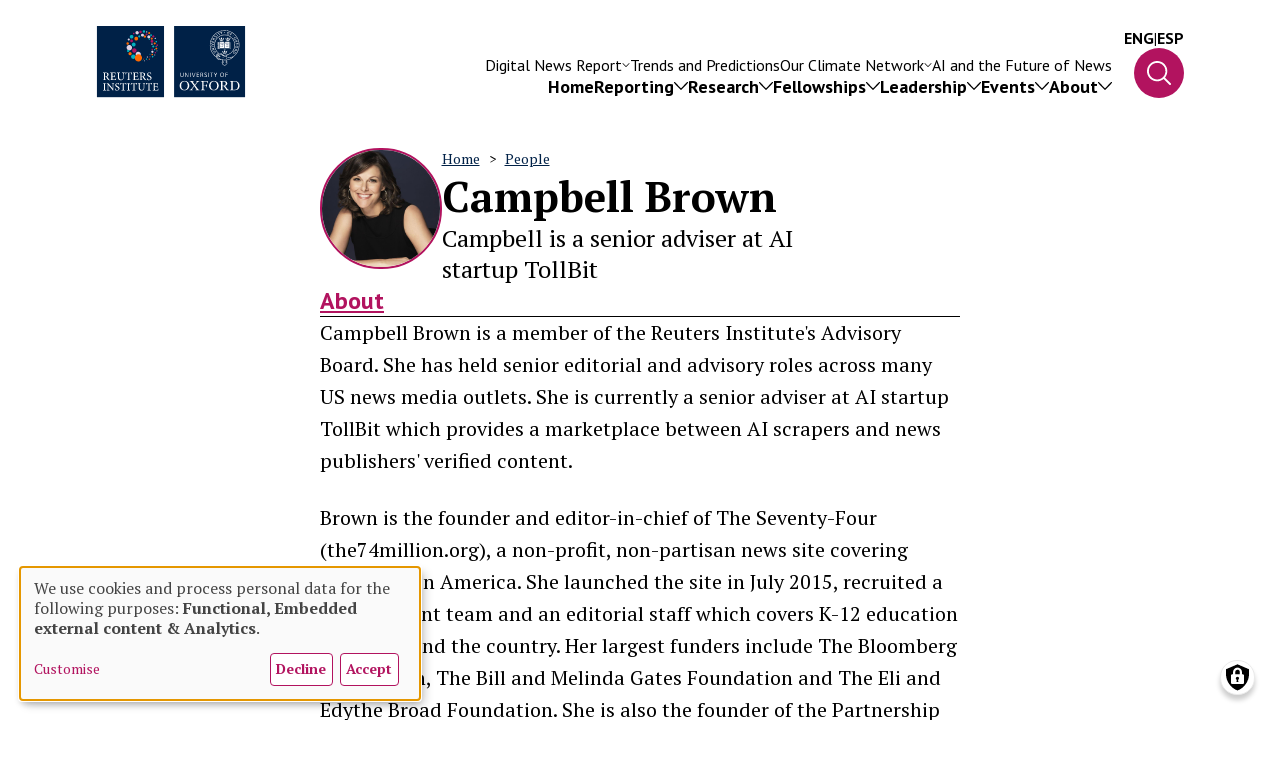

--- FILE ---
content_type: text/html; charset=UTF-8
request_url: https://reutersinstitute.politics.ox.ac.uk/people/campbell-brown
body_size: 25589
content:

<!DOCTYPE html>
<html lang="en" dir="ltr" prefix="og: https://ogp.me/ns#">
	<head>
		<meta charset="utf-8" />
<script async src="https://www.googletagmanager.com/gtag/js?id=UA-51753649-1"></script>
<script>window.dataLayer = window.dataLayer || [];function gtag(){dataLayer.push(arguments)};gtag("js", new Date());gtag("set", "developer_id.dMDhkMT", true);gtag("config", "UA-51753649-1", {"groups":"default","anonymize_ip":true,"page_placeholder":"PLACEHOLDER_page_path","allow_ad_personalization_signals":false});gtag("config", "G-BRG2F1Q5LP", {"groups":"default","page_placeholder":"PLACEHOLDER_page_location","allow_ad_personalization_signals":false});</script>
<meta name="description" content="Campbell is a senior adviser at AI startup TollBit" />
<link rel="canonical" href="http://reutersinstitute.politics.ox.ac.uk/people/campbell-brown" />
<meta property="og:site_name" content="Reuters Institute for the Study of Journalism" />
<meta property="og:url" content="http://reutersinstitute.politics.ox.ac.uk/people/campbell-brown" />
<meta property="og:title" content="Campbell Brown" />
<meta property="og:description" content="Campbell Brown is a member of the Reuters Institute&#039;s Advisory Board. She has held senior editorial and advisory roles across many US news media outlets. She is currently a senior adviser at AI startup TollBit which provides a marketplace between AI scrapers and news publishers&#039; verified content. Brown is the founder and editor-in-chief of The Seventy-Four (the74million.org), a non-profit, non-partisan news site covering education in America. She launched the site in July 2015, recruited a management team and an editorial staff which covers K-12 education issues around the country. Her largest funders include The Bloomberg Foundation, The Bill and Melinda Gates Foundation and The Eli and Edythe Broad Foundation. She is also the founder of the Partnership for Educational Justice (PEJ), a non-profit organisation dedicated to supporting impact litigation on behalf of public school parents. Brown developed a passion for education through her writing and reporting on the issue. She has contributed to The New York Times, The Wall Street Journal, The Washington Post, Time, Politico and The Daily Beast, as well as her own site. During this past presidential campaign, she was a regular guest anchor and commentator on &#039;With All Due Respect&#039;, hosted by Mark Halperin and John Heilemann, airing on Bloomberg News and MSNBC. She also frequently appears on &#039;Morning Joe&#039; on MSNBC. Previously, Brown was an anchor for CNN and NBC News. At CNN, she hosted &#039;Campbell Brown,&#039; a daily prime-time news program that aired at 8pm, ET. During the 2008 presidential campaign, Brown moderated two of the presidential primary debates. That year Brown, with CNN’s political team, won the prestigious Peabody Award for campaign coverage. Prior to joining CNN, Brown worked for NBC News for 11 years. At NBC, Brown served as co-anchor of “The Today Show – Weekend Edition”, White House correspondent during President George W. Bush&#039;s first term, and the main substitute anchor for NBC Nightly News. As a correspondent at NBC, Brown was recognized with an Emmy for her coverage of Hurricane Katrina. She has reported on three presidential campaigns, and made numerous wartime trips to Iraq, Israel, Gaza and the West Bank to cover events in the Middle East. Brown started her career in local news as a political reporter covering Kansas state government for KSNT-TV in Topeka. She then moved up the ranks of NBC affiliates to WWBT-TV in Richmond, Virginia, WBAL-TV in Baltimore, Maryland and WRC-TV in Washington, D.C. before joining the network. Brown graduated from Regis College in Denver with a Bachelor of Arts in political science. After graduation, she spent a year teaching English in Prague. She lives in New York City with her husband and two sons." />
<meta name="twitter:card" content="summary" />
<meta name="twitter:site" content="@risj_oxford" />
<meta name="Generator" content="Drupal 10 (https://www.drupal.org)" />
<meta name="MobileOptimized" content="width" />
<meta name="HandheldFriendly" content="true" />
<meta name="viewport" content="width=device-width, initial-scale=1.0" />
<link rel="icon" href="/themes/custom/reuters/favicon.ico" type="image/vnd.microsoft.icon" />

			<title>Campbell Brown | Reuters Institute for the Study of Journalism</title>
			<link rel="alternate" type="application/rss+xml" title="Campbell Brown | Reuters Institute for the Study of Journalism - RSS" href="https://reutersinstitute.politics.ox.ac.uk/rss.xml"/>
			<link rel="stylesheet" media="all" href="/sites/default/files/css/css_SvnyqTcb4vQIGYoD43tywMon-y9UVmTU4wsw_y4SRJc.css?delta=0&amp;language=en&amp;theme=reuters&amp;include=eJxFiEEKgDAMBD_U0jeluBZpNJKNQn-vXuplmJmu4lb6x9R_z3bDfVuQHFfAWapZMFzO3N4_92pHcFZTq6KZMRRMHAzspQrxAC9mKGM" />
<link rel="stylesheet" media="all" href="/sites/default/files/css/css_50QawczwUFqfKKRKtA_m4nKOTW0Q918oe9ajpVhttkA.css?delta=1&amp;language=en&amp;theme=reuters&amp;include=eJxFiEEKgDAMBD_U0jeluBZpNJKNQn-vXuplmJmu4lb6x9R_z3bDfVuQHFfAWapZMFzO3N4_92pHcFZTq6KZMRRMHAzspQrxAC9mKGM" />
<link rel="stylesheet" media="all" href="https://fonts.googleapis.com/css2?family=PT+Sans:ital,wght@0,400;0,700;1,400;1,700&amp;family=PT+Serif:ital,wght@0,400;0,700;1,400;1,700&amp;display=swap" />
<link rel="stylesheet" media="all" href="https://fonts.googleapis.com/css2?family=IBM+Plex+Sans:wght@200;300;400;500;700&amp;display=swap" />
<link rel="stylesheet" media="all" href="https://fonts.googleapis.com/css2?family=Playfair+Display:ital,wght@0,400..900;1,400..900&amp;display=swap" />
<link rel="stylesheet" media="all" href="/sites/default/files/css/css_rzeOGO1Xez34-ElRUoB3mc5k10cQGwFOs_4RQZGN06c.css?delta=5&amp;language=en&amp;theme=reuters&amp;include=eJxFiEEKgDAMBD_U0jeluBZpNJKNQn-vXuplmJmu4lb6x9R_z3bDfVuQHFfAWapZMFzO3N4_92pHcFZTq6KZMRRMHAzspQrxAC9mKGM" />

				<script src="/libraries/klaro/dist/klaro-no-translations-no-css.js?t99z7x" defer id="klaro-js"></script>


					<meta name='author' content=''>
					<meta name='copyright' content='Reuters Institute'>
					<meta name='designer' content=''>
				</head>

				<body class="page-node-type-reuters-person">
										<a href="#main-content" class="visually-hidden focusable">
						Skip to main content
					</a>
					
											<header class="nav-main absolute w-full z-10">
	<div class="desktop-header hidden lg:flex px-outerSpacing flex-row items-end justify-end gap-1 flex-nowrap w-full mt-1 mx-0">
		<div class="logo desktop-logo max-w-6 w-full duration-300 ease-in-out transition-all origin-top-left">
			<a href="http://reutersinstitute.politics.ox.ac.uk">
				<img class="max-h-full" src="http://reutersinstitute.politics.ox.ac.uk/themes/custom/reuters/images/reuters-logo.svg" alt="Reuters Logo"/>
			</a>
		</div>
		<nav class="nav-container flex flex-col gap-[30px] mx-half xl:mx-1 relative w-full">
			<div class="secondary-menu md:block hidden">
				


	
					<ul class="reset menu menu--main-navigation-second-row nav navbar-nav lg:flex hidden flex-row gap-x-half xl:gap-x-1 xxl:gap-x-2 gap-y-half justify-end">
																<li class="expanded dropdown list-none font-pt-sans relative text-3 xl:text-4 xxl:text-5">
						<a href="https://reutersinstitute.politics.ox.ac.uk/digital-news-report/2025" class="dropdown-toggle no-underline text-white flex flex-row m-0 items-center gap-[10px]">
							<div class="menu--title">Digital News Report</div>
							<div class="caret duration-300 flex [&_svg]:max-w-[8px] [&_svg]:max-h-[4px] [&_svg]:w-full [&_svg]:h-full">
								<svg width="14" height="8" viewbox="0 0 14 8" fill="none" xmlns="http://www.w3.org/2000/svg">
									<path d="M13.8135 1.13858L7.4502 7.8045C7.39111 7.86648 7.32093 7.91564 7.24368 7.94919C7.16643 7.98273 7.08362 8 7 8C6.91638 8 6.83357 7.98273 6.75632 7.94919C6.67907 7.91564 6.60889 7.86648 6.54979 7.8045L0.186481 1.13858C0.0670791 1.0135 0 0.843852 0 0.666963C0 0.490073 0.0670791 0.320428 0.186481 0.195349C0.305882 0.0702687 0.467826 0 0.636685 0C0.805545 0 0.967488 0.0702687 1.08689 0.195349L7 6.39049L12.9131 0.195349C12.9722 0.133415 13.0424 0.0842872 13.1197 0.0507692C13.1969 0.0172512 13.2797 0 13.3633 0C13.4469 0 13.5297 0.0172512 13.607 0.0507692C13.6842 0.0842872 13.7544 0.133415 13.8135 0.195349C13.8726 0.257282 13.9195 0.330807 13.9515 0.411727C13.9835 0.492647 14 0.579376 14 0.666963C14 0.75455 13.9835 0.841279 13.9515 0.922198C13.9195 1.00312 13.8726 1.07664 13.8135 1.13858Z" fill="white"/>
								</svg>
							</div>
						</a>
						<div class="first-level absolute left-[50%] top-2 origin-top opacity-0 w-[300px] z-10">
							<div class="upward-caret w-1 h-1 absolute -top-[17px]">
								<svg class="w-1 h-1" clip-rule="evenodd" fill-rule="evenodd" stroke-linejoin="round" stroke-miterlimit="2" viewbox="0 0 24 24" xmlns="http://www.w3.org/2000/svg"><path fill="#fff" d="m16.843 13.789c.108.141.157.3.157.456 0 .389-.306.755-.749.755h-8.501c-.445 0-.75-.367-.75-.755 0-.157.05-.316.159-.457 1.203-1.554 3.252-4.199 4.258-5.498.142-.184.36-.29.592-.29.23 0 .449.107.591.291 1.002 1.299 3.044 3.945 4.243 5.498z"/></svg>
							</div>
							<div class="top-link [&_a]:!font-normal">		<a href="https://reutersinstitute.politics.ox.ac.uk/digital-news-report/2025">
			<span>Digital News Report</span>
			<svg xmlns="http://www.w3.org/2000/svg" height="24" viewbox="0 0 24 24" width="24"><path d="M0 0h24v24H0z" fill="none"/><path d="M16.01 11H4v2h12.01v3L20 12l-3.99-4z"/></svg>
		</a>
	</div>
										<ul class="dropdown-menu">
																	<li class="list-none font-pt-sans relative text-3 xl:text-4 xxl:text-5">
							<a href="https://reutersinstitute.politics.ox.ac.uk/digital-news-report/2025/dnr-executive-summary" class="list-none font-pt-sans relative text-3 xl:text-4 xxl:text-5 no-underline text-white max-w-full w-max block">Executive summary</a>
											</li>
																		<li class="list-none font-pt-sans relative text-3 xl:text-4 xxl:text-5">
							<a href="https://reutersinstitute.politics.ox.ac.uk/digital-news-report/2025/interactive" title="Interactive" class="list-none font-pt-sans relative text-3 xl:text-4 xxl:text-5 no-underline text-white max-w-full w-max block">Interactive</a>
											</li>
																		<li class="list-none font-pt-sans relative text-3 xl:text-4 xxl:text-5">
							<a href="https://reutersinstitute.politics.ox.ac.uk/digital-news-report/2025/country-and-market-data" title="Country and market data" class="list-none font-pt-sans relative text-3 xl:text-4 xxl:text-5 no-underline text-white max-w-full w-max block">Country data</a>
											</li>
																		<li class="list-none font-pt-sans relative text-3 xl:text-4 xxl:text-5">
							<a href="https://reutersinstitute.politics.ox.ac.uk/es/digital-news-report/2025" title="Lee el informe en español" class="list-none font-pt-sans relative text-3 xl:text-4 xxl:text-5 no-underline text-white max-w-full w-max block">Lee en español</a>
											</li>
							</ul>
			
						</div>
										</li>
																		<li class="list-none font-pt-sans relative text-3 xl:text-4 xxl:text-5">
							<a href="https://reutersinstitute.politics.ox.ac.uk/journalism-media-and-technology-trends-and-predictions" title="Trends and Predictions" class="list-none font-pt-sans relative text-3 xl:text-4 xxl:text-5 no-underline text-white max-w-full w-max block">Trends and Predictions</a>
											</li>
																	<li class="expanded dropdown list-none font-pt-sans relative text-3 xl:text-4 xxl:text-5">
						<a href="https://reutersinstitute.politics.ox.ac.uk/oxford-climate-journalism-network" class="dropdown-toggle no-underline text-white flex flex-row m-0 items-center gap-[10px]">
							<div class="menu--title">Our Climate Network</div>
							<div class="caret duration-300 flex [&_svg]:max-w-[8px] [&_svg]:max-h-[4px] [&_svg]:w-full [&_svg]:h-full">
								<svg width="14" height="8" viewbox="0 0 14 8" fill="none" xmlns="http://www.w3.org/2000/svg">
									<path d="M13.8135 1.13858L7.4502 7.8045C7.39111 7.86648 7.32093 7.91564 7.24368 7.94919C7.16643 7.98273 7.08362 8 7 8C6.91638 8 6.83357 7.98273 6.75632 7.94919C6.67907 7.91564 6.60889 7.86648 6.54979 7.8045L0.186481 1.13858C0.0670791 1.0135 0 0.843852 0 0.666963C0 0.490073 0.0670791 0.320428 0.186481 0.195349C0.305882 0.0702687 0.467826 0 0.636685 0C0.805545 0 0.967488 0.0702687 1.08689 0.195349L7 6.39049L12.9131 0.195349C12.9722 0.133415 13.0424 0.0842872 13.1197 0.0507692C13.1969 0.0172512 13.2797 0 13.3633 0C13.4469 0 13.5297 0.0172512 13.607 0.0507692C13.6842 0.0842872 13.7544 0.133415 13.8135 0.195349C13.8726 0.257282 13.9195 0.330807 13.9515 0.411727C13.9835 0.492647 14 0.579376 14 0.666963C14 0.75455 13.9835 0.841279 13.9515 0.922198C13.9195 1.00312 13.8726 1.07664 13.8135 1.13858Z" fill="white"/>
								</svg>
							</div>
						</a>
						<div class="first-level absolute left-[50%] top-2 origin-top opacity-0 w-[300px] z-10">
							<div class="upward-caret w-1 h-1 absolute -top-[17px]">
								<svg class="w-1 h-1" clip-rule="evenodd" fill-rule="evenodd" stroke-linejoin="round" stroke-miterlimit="2" viewbox="0 0 24 24" xmlns="http://www.w3.org/2000/svg"><path fill="#fff" d="m16.843 13.789c.108.141.157.3.157.456 0 .389-.306.755-.749.755h-8.501c-.445 0-.75-.367-.75-.755 0-.157.05-.316.159-.457 1.203-1.554 3.252-4.199 4.258-5.498.142-.184.36-.29.592-.29.23 0 .449.107.591.291 1.002 1.299 3.044 3.945 4.243 5.498z"/></svg>
							</div>
							<div class="top-link [&_a]:!font-normal">		<a href="https://reutersinstitute.politics.ox.ac.uk/oxford-climate-journalism-network">
			<span>Our Climate Network</span>
			<svg xmlns="http://www.w3.org/2000/svg" height="24" viewbox="0 0 24 24" width="24"><path d="M0 0h24v24H0z" fill="none"/><path d="M16.01 11H4v2h12.01v3L20 12l-3.99-4z"/></svg>
		</a>
	</div>
										<ul class="dropdown-menu">
																	<li class="list-none font-pt-sans relative text-3 xl:text-4 xxl:text-5">
							<a href="https://reutersinstitute.politics.ox.ac.uk/oxford-climate-journalism-network" title="Our network" class="list-none font-pt-sans relative text-3 xl:text-4 xxl:text-5 no-underline text-white max-w-full w-max block">Our network</a>
											</li>
																		<li class="list-none font-pt-sans relative text-3 xl:text-4 xxl:text-5">
							<a href="https://reutersinstitute.politics.ox.ac.uk/climate-change-news-audiences-report-2025-analysis-news-use-and-attitudes-eight-countries" class="list-none font-pt-sans relative text-3 xl:text-4 xxl:text-5 no-underline text-white max-w-full w-max block">Our research</a>
											</li>
																		<li class="list-none font-pt-sans relative text-3 xl:text-4 xxl:text-5">
							<a href="https://reutersinstitute.politics.ox.ac.uk/members-oxford-climate-journalism-network" title="Our members" class="list-none font-pt-sans relative text-3 xl:text-4 xxl:text-5 no-underline text-white max-w-full w-max block">Our members</a>
											</li>
																		<li class="list-none font-pt-sans relative text-3 xl:text-4 xxl:text-5">
							<a href="/ocjn-advisory-board" class="list-none font-pt-sans relative text-3 xl:text-4 xxl:text-5 no-underline text-white max-w-full w-max block" data-drupal-link-system-path="node/5380">Advisory Board</a>
											</li>
																		<li class="list-none font-pt-sans relative text-3 xl:text-4 xxl:text-5">
							<a href="/global-south-climate-database" title="What we&#039;ve learnt" class="list-none font-pt-sans relative text-3 xl:text-4 xxl:text-5 no-underline text-white max-w-full w-max block" data-drupal-link-system-path="node/5568">Global South Climate Database</a>
											</li>
																		<li class="list-none font-pt-sans relative text-3 xl:text-4 xxl:text-5">
							<a href="https://reutersinstitute.politics.ox.ac.uk/how-fix-climate-journalism" class="list-none font-pt-sans relative text-3 xl:text-4 xxl:text-5 no-underline text-white max-w-full w-max block">Essay series</a>
											</li>
							</ul>
			
						</div>
										</li>
																		<li class="list-none font-pt-sans relative text-3 xl:text-4 xxl:text-5">
							<a href="/ai-journalism-future-news" title="AI and the future of news" class="list-none font-pt-sans relative text-3 xl:text-4 xxl:text-5 no-underline text-white max-w-full w-max block" data-drupal-link-system-path="node/6260">AI and the Future of News</a>
											</li>
							</ul>
			
	<div class="menu--main--page-cover"></div>

			</div>
			<div class="main-nav-wrapper ">
				


	
					<ul class="reset menu menu--main nav navbar-nav flex flex-col lg:flex-row gap-1 xxl:gap-x-[56px] lg:gap-y-half justify-end">
																	<li class="list-none font-pt-sans relative text-4 xl:text-5 xxl:text-6">
							<a href="/" class="list-none font-pt-sans relative text-4 xl:text-5 xxl:text-6 no-underline text-white max-w-full w-max block" data-drupal-link-system-path="&lt;front&gt;">Home</a>
											</li>
																	<li class="expanded dropdown list-none font-pt-sans relative text-4 xl:text-5 xxl:text-6">
						<a href="/news" class="dropdown-toggle no-underline text-white font-bold flex flex-row m-0 items-center gap-[10px] flex-nowrap">
							<div class="menu--title">Reporting</div>
							<div class="caret duration-300 flex">
								<svg width="14" height="8" viewbox="0 0 14 8" fill="none" xmlns="http://www.w3.org/2000/svg">
									<path d="M13.8135 1.13858L7.4502 7.8045C7.39111 7.86648 7.32093 7.91564 7.24368 7.94919C7.16643 7.98273 7.08362 8 7 8C6.91638 8 6.83357 7.98273 6.75632 7.94919C6.67907 7.91564 6.60889 7.86648 6.54979 7.8045L0.186481 1.13858C0.0670791 1.0135 0 0.843852 0 0.666963C0 0.490073 0.0670791 0.320428 0.186481 0.195349C0.305882 0.0702687 0.467826 0 0.636685 0C0.805545 0 0.967488 0.0702687 1.08689 0.195349L7 6.39049L12.9131 0.195349C12.9722 0.133415 13.0424 0.0842872 13.1197 0.0507692C13.1969 0.0172512 13.2797 0 13.3633 0C13.4469 0 13.5297 0.0172512 13.607 0.0507692C13.6842 0.0842872 13.7544 0.133415 13.8135 0.195349C13.8726 0.257282 13.9195 0.330807 13.9515 0.411727C13.9835 0.492647 14 0.579376 14 0.666963C14 0.75455 13.9835 0.841279 13.9515 0.922198C13.9195 1.00312 13.8726 1.07664 13.8135 1.13858Z" fill="white"/>
								</svg>
							</div>
						</a>
						<div class="first-level absolute lg:left-1/2 top-0 lg:top-2 origin-top opacity-0 w-full lg:w-[300px] z-10">
							<div class="upward-caret hidden lg:block w-1 h-1 absolute -top-[17px]">
								<svg class="w-1 h-1" clip-rule="evenodd" fill-rule="evenodd" stroke-linejoin="round" stroke-miterlimit="2" viewbox="0 0 24 24" xmlns="http://www.w3.org/2000/svg"><path fill="#fff" d="m16.843 13.789c.108.141.157.3.157.456 0 .389-.306.755-.749.755h-8.501c-.445 0-.75-.367-.75-.755 0-.157.05-.316.159-.457 1.203-1.554 3.252-4.199 4.258-5.498.142-.184.36-.29.592-.29.23 0 .449.107.591.291 1.002 1.299 3.044 3.945 4.243 5.498z"/></svg>
							</div>
							<div class="top-link">		<a href="/news">
			<span>Reporting</span>
			<svg xmlns="http://www.w3.org/2000/svg" height="24" viewbox="0 0 24 24" width="24"><path d="M0 0h24v24H0z" fill="none"/><path d="M16.01 11H4v2h12.01v3L20 12l-3.99-4z"/></svg>
		</a>
	</div>
										<ul class="dropdown-menu">
																	<li class="list-none font-pt-sans relative text-4 xl:text-5 xxl:text-6">
							<a href="/news?review_types=45" title="Our long reads" class="list-none font-pt-sans relative text-4 xl:text-5 xxl:text-6 no-underline text-white max-w-full w-max block" data-drupal-link-query="{&quot;review_types&quot;:&quot;45&quot;}" data-drupal-link-system-path="news">Our long reads</a>
											</li>
																		<li class="list-none font-pt-sans relative text-4 xl:text-5 xxl:text-6">
							<a href="/reuters-institute-news" class="list-none font-pt-sans relative text-4 xl:text-5 xxl:text-6 no-underline text-white max-w-full w-max block" data-drupal-link-system-path="node/3622">RISJ in the News</a>
											</li>
																		<li class="list-none font-pt-sans relative text-4 xl:text-5 xxl:text-6">
							<a href="/news?review_types=14" class="list-none font-pt-sans relative text-4 xl:text-5 xxl:text-6 no-underline text-white max-w-full w-max block" data-drupal-link-query="{&quot;review_types&quot;:&quot;14&quot;}" data-drupal-link-system-path="news">Our podcast</a>
											</li>
																		<li class="list-none font-pt-sans relative text-4 xl:text-5 xxl:text-6">
							<a href="https://reutersinstitute.politics.ox.ac.uk/do-you-have-confidential-tip-share-it-us" class="list-none font-pt-sans relative text-4 xl:text-5 xxl:text-6 no-underline text-white max-w-full w-max block">Send us a confidential tip</a>
											</li>
							</ul>
			
						</div>
										</li>
																	<li class="expanded dropdown list-none font-pt-sans relative text-4 xl:text-5 xxl:text-6">
						<a href="/research" class="dropdown-toggle no-underline text-white font-bold flex flex-row m-0 items-center gap-[10px] flex-nowrap">
							<div class="menu--title">Research</div>
							<div class="caret duration-300 flex">
								<svg width="14" height="8" viewbox="0 0 14 8" fill="none" xmlns="http://www.w3.org/2000/svg">
									<path d="M13.8135 1.13858L7.4502 7.8045C7.39111 7.86648 7.32093 7.91564 7.24368 7.94919C7.16643 7.98273 7.08362 8 7 8C6.91638 8 6.83357 7.98273 6.75632 7.94919C6.67907 7.91564 6.60889 7.86648 6.54979 7.8045L0.186481 1.13858C0.0670791 1.0135 0 0.843852 0 0.666963C0 0.490073 0.0670791 0.320428 0.186481 0.195349C0.305882 0.0702687 0.467826 0 0.636685 0C0.805545 0 0.967488 0.0702687 1.08689 0.195349L7 6.39049L12.9131 0.195349C12.9722 0.133415 13.0424 0.0842872 13.1197 0.0507692C13.1969 0.0172512 13.2797 0 13.3633 0C13.4469 0 13.5297 0.0172512 13.607 0.0507692C13.6842 0.0842872 13.7544 0.133415 13.8135 0.195349C13.8726 0.257282 13.9195 0.330807 13.9515 0.411727C13.9835 0.492647 14 0.579376 14 0.666963C14 0.75455 13.9835 0.841279 13.9515 0.922198C13.9195 1.00312 13.8726 1.07664 13.8135 1.13858Z" fill="white"/>
								</svg>
							</div>
						</a>
						<div class="first-level absolute lg:left-1/2 top-0 lg:top-2 origin-top opacity-0 w-full lg:w-[300px] z-10">
							<div class="upward-caret hidden lg:block w-1 h-1 absolute -top-[17px]">
								<svg class="w-1 h-1" clip-rule="evenodd" fill-rule="evenodd" stroke-linejoin="round" stroke-miterlimit="2" viewbox="0 0 24 24" xmlns="http://www.w3.org/2000/svg"><path fill="#fff" d="m16.843 13.789c.108.141.157.3.157.456 0 .389-.306.755-.749.755h-8.501c-.445 0-.75-.367-.75-.755 0-.157.05-.316.159-.457 1.203-1.554 3.252-4.199 4.258-5.498.142-.184.36-.29.592-.29.23 0 .449.107.591.291 1.002 1.299 3.044 3.945 4.243 5.498z"/></svg>
							</div>
							<div class="top-link">		<a href="/research">
			<span>Research</span>
			<svg xmlns="http://www.w3.org/2000/svg" height="24" viewbox="0 0 24 24" width="24"><path d="M0 0h24v24H0z" fill="none"/><path d="M16.01 11H4v2h12.01v3L20 12l-3.99-4z"/></svg>
		</a>
	</div>
										<ul class="dropdown-menu">
																	<li class="list-none font-pt-sans relative text-4 xl:text-5 xxl:text-6">
							<a href="https://reutersinstitute.politics.ox.ac.uk/our-research" class="list-none font-pt-sans relative text-4 xl:text-5 xxl:text-6 no-underline text-white max-w-full w-max block">All research</a>
											</li>
																		<li class="list-none font-pt-sans relative text-4 xl:text-5 xxl:text-6">
							<a href="https://reutersinstitute.politics.ox.ac.uk/digital-news-report/2025" class="list-none font-pt-sans relative text-4 xl:text-5 xxl:text-6 no-underline text-white max-w-full w-max block">Digital News Report</a>
											</li>
																		<li class="list-none font-pt-sans relative text-4 xl:text-5 xxl:text-6">
							<a href="https://reutersinstitute.politics.ox.ac.uk/trust-news-project" class="list-none font-pt-sans relative text-4 xl:text-5 xxl:text-6 no-underline text-white max-w-full w-max block">Trust in News Project</a>
											</li>
																		<li class="list-none font-pt-sans relative text-4 xl:text-5 xxl:text-6">
							<a href="https://reutersinstitute.politics.ox.ac.uk/uk-journalists-2020s/executive-summary" class="list-none font-pt-sans relative text-4 xl:text-5 xxl:text-6 no-underline text-white max-w-full w-max block">UK journalists in the 2020s</a>
											</li>
																		<li class="list-none font-pt-sans relative text-4 xl:text-5 xxl:text-6">
							<a href="https://reutersinstitute.politics.ox.ac.uk/ai-journalism-future-news" class="list-none font-pt-sans relative text-4 xl:text-5 xxl:text-6 no-underline text-white max-w-full w-max block">AI and the Future of News</a>
											</li>
																		<li class="list-none font-pt-sans relative text-4 xl:text-5 xxl:text-6">
							<a href="https://reutersinstitute.politics.ox.ac.uk/changing-newsrooms" title="A report on how newsrooms are evolving" class="list-none font-pt-sans relative text-4 xl:text-5 xxl:text-6 no-underline text-white max-w-full w-max block">Changing Newsrooms</a>
											</li>
							</ul>
			
						</div>
										</li>
																	<li class="expanded dropdown list-none font-pt-sans relative text-4 xl:text-5 xxl:text-6">
						<a href="/fellowships" class="dropdown-toggle no-underline text-white font-bold flex flex-row m-0 items-center gap-[10px] flex-nowrap">
							<div class="menu--title">Fellowships</div>
							<div class="caret duration-300 flex">
								<svg width="14" height="8" viewbox="0 0 14 8" fill="none" xmlns="http://www.w3.org/2000/svg">
									<path d="M13.8135 1.13858L7.4502 7.8045C7.39111 7.86648 7.32093 7.91564 7.24368 7.94919C7.16643 7.98273 7.08362 8 7 8C6.91638 8 6.83357 7.98273 6.75632 7.94919C6.67907 7.91564 6.60889 7.86648 6.54979 7.8045L0.186481 1.13858C0.0670791 1.0135 0 0.843852 0 0.666963C0 0.490073 0.0670791 0.320428 0.186481 0.195349C0.305882 0.0702687 0.467826 0 0.636685 0C0.805545 0 0.967488 0.0702687 1.08689 0.195349L7 6.39049L12.9131 0.195349C12.9722 0.133415 13.0424 0.0842872 13.1197 0.0507692C13.1969 0.0172512 13.2797 0 13.3633 0C13.4469 0 13.5297 0.0172512 13.607 0.0507692C13.6842 0.0842872 13.7544 0.133415 13.8135 0.195349C13.8726 0.257282 13.9195 0.330807 13.9515 0.411727C13.9835 0.492647 14 0.579376 14 0.666963C14 0.75455 13.9835 0.841279 13.9515 0.922198C13.9195 1.00312 13.8726 1.07664 13.8135 1.13858Z" fill="white"/>
								</svg>
							</div>
						</a>
						<div class="first-level absolute lg:left-1/2 top-0 lg:top-2 origin-top opacity-0 w-full lg:w-[300px] z-10">
							<div class="upward-caret hidden lg:block w-1 h-1 absolute -top-[17px]">
								<svg class="w-1 h-1" clip-rule="evenodd" fill-rule="evenodd" stroke-linejoin="round" stroke-miterlimit="2" viewbox="0 0 24 24" xmlns="http://www.w3.org/2000/svg"><path fill="#fff" d="m16.843 13.789c.108.141.157.3.157.456 0 .389-.306.755-.749.755h-8.501c-.445 0-.75-.367-.75-.755 0-.157.05-.316.159-.457 1.203-1.554 3.252-4.199 4.258-5.498.142-.184.36-.29.592-.29.23 0 .449.107.591.291 1.002 1.299 3.044 3.945 4.243 5.498z"/></svg>
							</div>
							<div class="top-link">		<a href="/fellowships">
			<span>Fellowships</span>
			<svg xmlns="http://www.w3.org/2000/svg" height="24" viewbox="0 0 24 24" width="24"><path d="M0 0h24v24H0z" fill="none"/><path d="M16.01 11H4v2h12.01v3L20 12l-3.99-4z"/></svg>
		</a>
	</div>
										<ul class="dropdown-menu">
																	<li class="list-none font-pt-sans relative text-4 xl:text-5 xxl:text-6">
							<a href="https://reutersinstitute.politics.ox.ac.uk/our-journalist-fellowship-programme" class="list-none font-pt-sans relative text-4 xl:text-5 xxl:text-6 no-underline text-white max-w-full w-max block">Our programme</a>
											</li>
																		<li class="list-none font-pt-sans relative text-4 xl:text-5 xxl:text-6">
							<a href="/all-people?tid=217" class="list-none font-pt-sans relative text-4 xl:text-5 xxl:text-6 no-underline text-white max-w-full w-max block" data-drupal-link-query="{&quot;tid&quot;:&quot;217&quot;}" data-drupal-link-system-path="all-people">Journalist Fellows</a>
											</li>
																		<li class="list-none font-pt-sans relative text-4 xl:text-5 xxl:text-6">
							<a href="https://reutersinstitute.politics.ox.ac.uk/how-apply-our-fellowship-programme" class="list-none font-pt-sans relative text-4 xl:text-5 xxl:text-6 no-underline text-white max-w-full w-max block">How to apply</a>
											</li>
																		<li class="list-none font-pt-sans relative text-4 xl:text-5 xxl:text-6">
							<a href="https://reutersinstitute.politics.ox.ac.uk/journalist-fellows-papers" class="list-none font-pt-sans relative text-4 xl:text-5 xxl:text-6 no-underline text-white max-w-full w-max block">Journalist Fellows&#039; Papers</a>
											</li>
																		<li class="list-none font-pt-sans relative text-4 xl:text-5 xxl:text-6">
							<a href="/selection-readings-journalism-journalists" class="list-none font-pt-sans relative text-4 xl:text-5 xxl:text-6 no-underline text-white max-w-full w-max block" data-drupal-link-system-path="node/4341">Our reading list on journalism</a>
											</li>
																		<li class="list-none font-pt-sans relative text-4 xl:text-5 xxl:text-6">
							<a href="https://reutersinstitute.politics.ox.ac.uk/fellowship-takeaways-podcast-series" class="list-none font-pt-sans relative text-4 xl:text-5 xxl:text-6 no-underline text-white max-w-full w-max block">Fellowship Takeaways podcast series</a>
											</li>
							</ul>
			
						</div>
										</li>
																	<li class="expanded dropdown list-none font-pt-sans relative text-4 xl:text-5 xxl:text-6">
						<a href="/newsroom-leadership-programmes" class="dropdown-toggle no-underline text-white font-bold flex flex-row m-0 items-center gap-[10px] flex-nowrap">
							<div class="menu--title">Leadership</div>
							<div class="caret duration-300 flex">
								<svg width="14" height="8" viewbox="0 0 14 8" fill="none" xmlns="http://www.w3.org/2000/svg">
									<path d="M13.8135 1.13858L7.4502 7.8045C7.39111 7.86648 7.32093 7.91564 7.24368 7.94919C7.16643 7.98273 7.08362 8 7 8C6.91638 8 6.83357 7.98273 6.75632 7.94919C6.67907 7.91564 6.60889 7.86648 6.54979 7.8045L0.186481 1.13858C0.0670791 1.0135 0 0.843852 0 0.666963C0 0.490073 0.0670791 0.320428 0.186481 0.195349C0.305882 0.0702687 0.467826 0 0.636685 0C0.805545 0 0.967488 0.0702687 1.08689 0.195349L7 6.39049L12.9131 0.195349C12.9722 0.133415 13.0424 0.0842872 13.1197 0.0507692C13.1969 0.0172512 13.2797 0 13.3633 0C13.4469 0 13.5297 0.0172512 13.607 0.0507692C13.6842 0.0842872 13.7544 0.133415 13.8135 0.195349C13.8726 0.257282 13.9195 0.330807 13.9515 0.411727C13.9835 0.492647 14 0.579376 14 0.666963C14 0.75455 13.9835 0.841279 13.9515 0.922198C13.9195 1.00312 13.8726 1.07664 13.8135 1.13858Z" fill="white"/>
								</svg>
							</div>
						</a>
						<div class="first-level absolute lg:left-1/2 top-0 lg:top-2 origin-top opacity-0 w-full lg:w-[300px] z-10">
							<div class="upward-caret hidden lg:block w-1 h-1 absolute -top-[17px]">
								<svg class="w-1 h-1" clip-rule="evenodd" fill-rule="evenodd" stroke-linejoin="round" stroke-miterlimit="2" viewbox="0 0 24 24" xmlns="http://www.w3.org/2000/svg"><path fill="#fff" d="m16.843 13.789c.108.141.157.3.157.456 0 .389-.306.755-.749.755h-8.501c-.445 0-.75-.367-.75-.755 0-.157.05-.316.159-.457 1.203-1.554 3.252-4.199 4.258-5.498.142-.184.36-.29.592-.29.23 0 .449.107.591.291 1.002 1.299 3.044 3.945 4.243 5.498z"/></svg>
							</div>
							<div class="top-link">		<a href="/newsroom-leadership-programmes">
			<span>Leadership</span>
			<svg xmlns="http://www.w3.org/2000/svg" height="24" viewbox="0 0 24 24" width="24"><path d="M0 0h24v24H0z" fill="none"/><path d="M16.01 11H4v2h12.01v3L20 12l-3.99-4z"/></svg>
		</a>
	</div>
										<ul class="dropdown-menu">
																	<li class="list-none font-pt-sans relative text-4 xl:text-5 xxl:text-6">
							<a href="https://reutersinstitute.politics.ox.ac.uk/about-newsroom-leadership-programmes" title="Our programmes" class="list-none font-pt-sans relative text-4 xl:text-5 xxl:text-6 no-underline text-white max-w-full w-max block">Our programmes</a>
											</li>
																		<li class="list-none font-pt-sans relative text-4 xl:text-5 xxl:text-6">
							<a href="https://reutersinstitute.politics.ox.ac.uk/news/we-have-unique-opportunity-reshape-our-newsrooms-heres-what-ive-learned-people-leading-change" title="How to reshape our newsrooms" class="list-none font-pt-sans relative text-4 xl:text-5 xxl:text-6 no-underline text-white max-w-full w-max block">How to reshape our newsrooms</a>
											</li>
																		<li class="list-none font-pt-sans relative text-4 xl:text-5 xxl:text-6">
							<a href="https://reutersinstitute.politics.ox.ac.uk/authentic-leadership-podcast" title="Our Authentic Leadership podcast" class="list-none font-pt-sans relative text-4 xl:text-5 xxl:text-6 no-underline text-white max-w-full w-max block">Our Authentic Leadership podcast series</a>
											</li>
							</ul>
			
						</div>
										</li>
																	<li class="expanded dropdown list-none font-pt-sans relative text-4 xl:text-5 xxl:text-6">
						<a href="/calendar" class="dropdown-toggle no-underline text-white font-bold flex flex-row m-0 items-center gap-[10px] flex-nowrap">
							<div class="menu--title">Events</div>
							<div class="caret duration-300 flex">
								<svg width="14" height="8" viewbox="0 0 14 8" fill="none" xmlns="http://www.w3.org/2000/svg">
									<path d="M13.8135 1.13858L7.4502 7.8045C7.39111 7.86648 7.32093 7.91564 7.24368 7.94919C7.16643 7.98273 7.08362 8 7 8C6.91638 8 6.83357 7.98273 6.75632 7.94919C6.67907 7.91564 6.60889 7.86648 6.54979 7.8045L0.186481 1.13858C0.0670791 1.0135 0 0.843852 0 0.666963C0 0.490073 0.0670791 0.320428 0.186481 0.195349C0.305882 0.0702687 0.467826 0 0.636685 0C0.805545 0 0.967488 0.0702687 1.08689 0.195349L7 6.39049L12.9131 0.195349C12.9722 0.133415 13.0424 0.0842872 13.1197 0.0507692C13.1969 0.0172512 13.2797 0 13.3633 0C13.4469 0 13.5297 0.0172512 13.607 0.0507692C13.6842 0.0842872 13.7544 0.133415 13.8135 0.195349C13.8726 0.257282 13.9195 0.330807 13.9515 0.411727C13.9835 0.492647 14 0.579376 14 0.666963C14 0.75455 13.9835 0.841279 13.9515 0.922198C13.9195 1.00312 13.8726 1.07664 13.8135 1.13858Z" fill="white"/>
								</svg>
							</div>
						</a>
						<div class="first-level absolute lg:left-1/2 top-0 lg:top-2 origin-top opacity-0 w-full lg:w-[300px] z-10">
							<div class="upward-caret hidden lg:block w-1 h-1 absolute -top-[17px]">
								<svg class="w-1 h-1" clip-rule="evenodd" fill-rule="evenodd" stroke-linejoin="round" stroke-miterlimit="2" viewbox="0 0 24 24" xmlns="http://www.w3.org/2000/svg"><path fill="#fff" d="m16.843 13.789c.108.141.157.3.157.456 0 .389-.306.755-.749.755h-8.501c-.445 0-.75-.367-.75-.755 0-.157.05-.316.159-.457 1.203-1.554 3.252-4.199 4.258-5.498.142-.184.36-.29.592-.29.23 0 .449.107.591.291 1.002 1.299 3.044 3.945 4.243 5.498z"/></svg>
							</div>
							<div class="top-link">		<a href="/calendar">
			<span>Events</span>
			<svg xmlns="http://www.w3.org/2000/svg" height="24" viewbox="0 0 24 24" width="24"><path d="M0 0h24v24H0z" fill="none"/><path d="M16.01 11H4v2h12.01v3L20 12l-3.99-4z"/></svg>
		</a>
	</div>
										<ul class="dropdown-menu">
																	<li class="list-none font-pt-sans relative text-4 xl:text-5 xxl:text-6">
							<a href="https://reutersinstitute.politics.ox.ac.uk/calendar" title="Our seminar series" class="list-none font-pt-sans relative text-4 xl:text-5 xxl:text-6 no-underline text-white max-w-full w-max block">Our events</a>
											</li>
																		<li class="list-none font-pt-sans relative text-4 xl:text-5 xxl:text-6">
							<a href="/news/digital-news-report-2025-was-published-tuesday-17-june" class="list-none font-pt-sans relative text-4 xl:text-5 xxl:text-6 no-underline text-white max-w-full w-max block" data-drupal-link-system-path="node/6830">Digital News Report launch events</a>
											</li>
																		<li class="list-none font-pt-sans relative text-4 xl:text-5 xxl:text-6">
							<a href="https://reutersinstitute.politics.ox.ac.uk/reuters-memorial-lecture" class="list-none font-pt-sans relative text-4 xl:text-5 xxl:text-6 no-underline text-white max-w-full w-max block">Reuters Memorial Lecture</a>
											</li>
							</ul>
			
						</div>
										</li>
																	<li class="expanded dropdown list-none font-pt-sans relative text-4 xl:text-5 xxl:text-6">
						<a href="/about-reuters-institute" class="dropdown-toggle no-underline text-white font-bold flex flex-row m-0 items-center gap-[10px] flex-nowrap">
							<div class="menu--title">About</div>
							<div class="caret duration-300 flex">
								<svg width="14" height="8" viewbox="0 0 14 8" fill="none" xmlns="http://www.w3.org/2000/svg">
									<path d="M13.8135 1.13858L7.4502 7.8045C7.39111 7.86648 7.32093 7.91564 7.24368 7.94919C7.16643 7.98273 7.08362 8 7 8C6.91638 8 6.83357 7.98273 6.75632 7.94919C6.67907 7.91564 6.60889 7.86648 6.54979 7.8045L0.186481 1.13858C0.0670791 1.0135 0 0.843852 0 0.666963C0 0.490073 0.0670791 0.320428 0.186481 0.195349C0.305882 0.0702687 0.467826 0 0.636685 0C0.805545 0 0.967488 0.0702687 1.08689 0.195349L7 6.39049L12.9131 0.195349C12.9722 0.133415 13.0424 0.0842872 13.1197 0.0507692C13.1969 0.0172512 13.2797 0 13.3633 0C13.4469 0 13.5297 0.0172512 13.607 0.0507692C13.6842 0.0842872 13.7544 0.133415 13.8135 0.195349C13.8726 0.257282 13.9195 0.330807 13.9515 0.411727C13.9835 0.492647 14 0.579376 14 0.666963C14 0.75455 13.9835 0.841279 13.9515 0.922198C13.9195 1.00312 13.8726 1.07664 13.8135 1.13858Z" fill="white"/>
								</svg>
							</div>
						</a>
						<div class="first-level absolute lg:left-1/2 top-0 lg:top-2 origin-top opacity-0 w-full lg:w-[300px] z-10">
							<div class="upward-caret hidden lg:block w-1 h-1 absolute -top-[17px]">
								<svg class="w-1 h-1" clip-rule="evenodd" fill-rule="evenodd" stroke-linejoin="round" stroke-miterlimit="2" viewbox="0 0 24 24" xmlns="http://www.w3.org/2000/svg"><path fill="#fff" d="m16.843 13.789c.108.141.157.3.157.456 0 .389-.306.755-.749.755h-8.501c-.445 0-.75-.367-.75-.755 0-.157.05-.316.159-.457 1.203-1.554 3.252-4.199 4.258-5.498.142-.184.36-.29.592-.29.23 0 .449.107.591.291 1.002 1.299 3.044 3.945 4.243 5.498z"/></svg>
							</div>
							<div class="top-link">		<a href="/about-reuters-institute">
			<span>About</span>
			<svg xmlns="http://www.w3.org/2000/svg" height="24" viewbox="0 0 24 24" width="24"><path d="M0 0h24v24H0z" fill="none"/><path d="M16.01 11H4v2h12.01v3L20 12l-3.99-4z"/></svg>
		</a>
	</div>
										<ul class="dropdown-menu">
																	<li class="list-none font-pt-sans relative text-4 xl:text-5 xxl:text-6">
							<a href="https://reutersinstitute.politics.ox.ac.uk/about-reuters-institute" class="list-none font-pt-sans relative text-4 xl:text-5 xxl:text-6 no-underline text-white max-w-full w-max block">What we do</a>
											</li>
																		<li class="list-none font-pt-sans relative text-4 xl:text-5 xxl:text-6">
							<a href="/all-people" class="list-none font-pt-sans relative text-4 xl:text-5 xxl:text-6 no-underline text-white max-w-full w-max block" data-drupal-link-system-path="all-people">People</a>
											</li>
																		<li class="list-none font-pt-sans relative text-4 xl:text-5 xxl:text-6">
							<a href="/our-funders" class="list-none font-pt-sans relative text-4 xl:text-5 xxl:text-6 no-underline text-white max-w-full w-max block" data-drupal-link-system-path="node/4111">Our funders</a>
											</li>
																		<li class="list-none font-pt-sans relative text-4 xl:text-5 xxl:text-6">
							<a href="https://reutersinstitute.politics.ox.ac.uk/annual-report/2024-25" class="list-none font-pt-sans relative text-4 xl:text-5 xxl:text-6 no-underline text-white max-w-full w-max block">Annual Report</a>
											</li>
																		<li class="list-none font-pt-sans relative text-4 xl:text-5 xxl:text-6">
							<a href="/job-vacancies" class="list-none font-pt-sans relative text-4 xl:text-5 xxl:text-6 no-underline text-white max-w-full w-max block" data-drupal-link-system-path="node/4100">Job vacancies</a>
											</li>
																		<li class="list-none font-pt-sans relative text-4 xl:text-5 xxl:text-6">
							<a href="/privacy-policy" class="list-none font-pt-sans relative text-4 xl:text-5 xxl:text-6 no-underline text-white max-w-full w-max block" data-drupal-link-system-path="node/3494">Privacy Policy</a>
											</li>
																		<li class="list-none font-pt-sans relative text-4 xl:text-5 xxl:text-6">
							<a href="https://reutersinstitute.politics.ox.ac.uk/our-governance" class="list-none font-pt-sans relative text-4 xl:text-5 xxl:text-6 no-underline text-white max-w-full w-max block">Our governance</a>
											</li>
							</ul>
			
						</div>
										</li>
							</ul>
			
	<div class="menu--main--page-cover"></div>

			</div>
		</nav>
		<div class="flex flex-col m-0 items-end max-w-max w-full gap-[10px]">
			<div class="languages flex flex-row m-0 gap-[10px] [&_a]:font-bold [&_a]:font-pt-sans [&_a]:text-white [&_a]:no-underline [&_a]:active:underline">
				<a href="/">
				    ENG
				</a>
				<span class="font-bold text-white">|</span>
				<a href="/es">
					ESP
				</a>
			</div>
			<div class="search search-wrapper">
				<div class="search-icon-switch">
					<img class="search-icon top-0" src="/themes/custom/reuters/images/icons/search-icon.svg">
					<img class="close-icon top-0" src="/themes/custom/reuters/images/icons/close.svg">
				</div>
			</div>
		</div>
		<div class="primary--search-form lg:block hidden">
			<form class="search-block-v2" data-drupal-selector="olamalu-reuters-search-v2-block-form" action="/people/campbell-brown" method="post" id="olamalu-reuters-search-v2-block-form" accept-charset="UTF-8">
  <div class="search-container-wrapper"><div class="search-container js-form-wrapper form-wrapper" data-drupal-selector="edit-search-container" id="edit-search-container"><div class="js-form-item form-item js-form-type-textfield form-item-keywords js-form-item-keywords">
      <label for="edit-keywords">Search</label>
        <input data-drupal-selector="edit-keywords" type="text" id="edit-keywords" name="keywords" value="" size="64" maxlength="128" placeholder="Search our website" class="form-text" />

        </div>
<input data-drupal-selector="edit-submit" type="image" id="edit-submit" name="op" value="Submit" src="/modules/custom/olamalu_reuters/images/search-blue.svg" class="image-button js-form-submit form-submit" />
</div>
</div><div class="search--filters js-form-wrapper form-wrapper" data-drupal-selector="edit-search-filters" id="edit-search-filters"><div class="js-form-item form-item js-form-type-select form-item-tag js-form-item-tag form-no-label">
        <select data-drupal-selector="edit-tag" id="edit-tag" name="tag" class="form-select"><option value="all" selected="selected">Search by topic</option><option value="296">AI and journalism</option><option value="318">Audience Engagement</option><option value="431">Business of news</option><option value="353">Climate journalism</option><option value="344">Conflict Reporting</option><option value="351">COVID-19</option><option value="294">Data Journalism</option><option value="441">Foreign correspondence</option><option value="343">Investigative Journalism</option><option value="423">Israel-Gaza war</option><option value="432">Journalism and elections</option><option value="433">Journalism beats</option><option value="427">Journalism in exile</option><option value="434">Journalists at work</option><option value="275">Local News</option><option value="435">Media regulation</option><option value="335">Mental Health</option><option value="253">Misinformation</option><option value="331">News Avoidance</option><option value="443">News influencers</option><option value="291">News podcasts</option><option value="310">Newsroom Diversity</option><option value="328">Newsroom Leadership</option><option value="444">OSINT</option><option value="436">Platforms and social media</option><option value="268">Polarisation</option><option value="327">Press Freedom</option><option value="271">Public Service Media</option><option value="347">Solutions Journalism</option><option value="317">Trust In News</option><option value="406">War in Ukraine</option><option value="419">Workplace conditions</option></select>
        </div>
<div class="js-form-item form-item js-form-type-select form-item-country js-form-item-country form-no-label">
        <select data-drupal-selector="edit-country" id="edit-country" name="country" class="form-select"><option value="all" selected="selected">Search by country</option><option value="68">Afghanistan</option><option value="361">Albania</option><option value="379">Algeria</option><option value="119">Argentina</option><option value="178">Armenia</option><option value="70">Australia</option><option value="47">Austria</option><option value="380">Azerbaijan</option><option value="404">Bangladesh</option><option value="145">Belarus</option><option value="227">Belgium</option><option value="362">Bosnia and Herzegovina</option><option value="181">Botswana</option><option value="87">Brazil</option><option value="374">British Virgin Islands</option><option value="120">Bulgaria</option><option value="122">Burkina Faso</option><option value="415">Cambodia</option><option value="161">Cameroon</option><option value="211">Canada</option><option value="229">Chile</option><option value="50">China</option><option value="230">Colombia</option><option value="381">Costa Rica</option><option value="107">Croatia</option><option value="52">Cuba</option><option value="382">Cyprus</option><option value="95">Czech Republic</option><option value="385">Democratic Republic of Congo</option><option value="155">Denmark</option><option value="378">Dominican Republic</option><option value="383">Ecuador</option><option value="115">Egypt</option><option value="375">El Salvador</option><option value="363">Estonia</option><option value="135">Ethiopia</option><option value="78">Fiji</option><option value="57">Finland</option><option value="2">France</option><option value="117">Georgia</option><option value="114">Germany</option><option value="154">Ghana</option><option value="167">Greece</option><option value="399">Guatemala</option><option value="401">Haiti</option><option value="414">Honduras</option><option value="53">Hong Kong</option><option value="151">Hungary</option><option value="373">Iceland</option><option value="55">India</option><option value="232">Indonesia</option><option value="409">Iran</option><option value="426">Iraq</option><option value="183">Ireland</option><option value="77">Israel</option><option value="136">Italy</option><option value="59">Japan</option><option value="417">Jordan</option><option value="80">Kashmir</option><option value="210">Kazakhstan</option><option value="63">Kenya</option><option value="66">Korea</option><option value="390">Kyrgyzstan</option><option value="364">Latvia</option><option value="20">Lebanon</option><option value="408">Lesotho</option><option value="365">Lithuania</option><option value="376">Luxembourg</option><option value="182">Malaysia</option><option value="369">Malta</option><option value="180">Mexico</option><option value="371">Mongolia</option><option value="360">Montenegro</option><option value="430">Morocco</option><option value="152">Myanmar</option><option value="386">Namibia</option><option value="410">Nepal</option><option value="234">Netherlands</option><option value="109">New Zealand</option><option value="391">Nicaragua</option><option value="387">Niger</option><option value="130">Nigeria</option><option value="366">Northern Macedonia</option><option value="17">Norway</option><option value="160">Pakistan</option><option value="403">Palestine</option><option value="370">Panama</option><option value="407">Paraguay</option><option value="90">Peru</option><option value="102">Philippines</option><option value="65">Poland</option><option value="235">Portugal</option><option value="411">Qatar</option><option value="134">Romania</option><option value="61">Russia</option><option value="137">Samoa</option><option value="367">Serbia</option><option value="142">Singapore</option><option value="111">Slovakia</option><option value="368">Slovenia</option><option value="16">South Africa</option><option value="84">South Korea</option><option value="3">Spain</option><option value="147">Sudan</option><option value="208">Sweden</option><option value="228">Switzerland</option><option value="394">Syria</option><option value="237">Taiwan</option><option value="165">Tajikistan</option><option value="389">Tanzania</option><option value="236">Thailand</option><option value="442">Trinidad and Tobago</option><option value="384">Tunisia</option><option value="81">Turkey</option><option value="76">Uganda</option><option value="209">Ukraine</option><option value="92">United Kingdom</option><option value="108">United States</option><option value="372">Uruguay</option><option value="377">Venezuela</option><option value="121">Vietnam</option><option value="128">Yemen</option><option value="416">Zambia</option><option value="179">Zimbabwe</option></select>
        </div>
<div class="js-form-item form-item js-form-type-select form-item-date js-form-item-date form-no-label">
        <select data-drupal-selector="edit-date" id="edit-date" name="date" class="form-select"><option value="all" selected="selected">Filter by date</option><option value="Past year">Past year</option><option value="Past three years">Past three years</option><option value="Past five years">Past five years</option></select>
        </div>
<input data-drupal-selector="edit-apply" type="submit" id="edit-apply" name="op" value="Search" class="button js-form-submit form-submit" />
</div>
<div class="search-results--suggestions js-form-wrapper form-wrapper" data-drupal-selector="edit-preset-list-container" id="edit-preset-list-container"><h4>Try searching for</h4><ul class="wrapper__suggestions" data-drupal-selector="edit-preset-list"><li class="wrapper__suggestions_suggestion"><a href="/search-content?search_keywords=Misinformation">Misinformation</a></li><li class="wrapper__suggestions_suggestion"><a href="/search-content?search_keywords=Subscriptions">Subscriptions</a></li><li class="wrapper__suggestions_suggestion"><a href="/search-content?search_keywords=Fact-checking">Fact-checking</a></li><li class="wrapper__suggestions_suggestion"><a href="/search-content?search_keywords=Leadership">Leadership</a></li></ul></div>
<input autocomplete="off" data-drupal-selector="form-u7ndvwqvwlugoxmq4npicjy06mmit5q6ovtxptsn50k" type="hidden" name="form_build_id" value="form-U7NDVWqVWlugoXmq4nPIcJy06MMIT5q6OvTXPTsn50k" />
<input data-drupal-selector="edit-olamalu-reuters-search-v2-block-form" type="hidden" name="form_id" value="olamalu_reuters_search_v2_block_form" />

</form>

		</div>
	</div>
	<div class="mobile-header flex lg:hidden flex-row justify-between gap-1 flex-nowrap w-full px-outerSpacing mt-1 mx-0">
		<div class="logo pr-outerSpacing w-full">
			<a href="http://reutersinstitute.politics.ox.ac.uk">
				<img class="max-h-full sm:max-w-[280px]" src="http://reutersinstitute.politics.ox.ac.uk/themes/custom/reuters/images/mobile_logos.png" alt="Reuters Logo"/>
			</a>
		</div>
		<nav class="nav-container flex flex-col mx-0 gap-[30px] opacity-0 absolute right-0 w-full">
			<div class="mobile-menu-logo px-outerSpacing mt-1 lg:hidden block sm:w-full w-3/4 sm:mr-0 mr-2">
				<a href="http://reutersinstitute.politics.ox.ac.uk">
					<img class="sm:max-w-[280px]" src="http://reutersinstitute.politics.ox.ac.uk/themes/custom/reuters/images/mobile_logos.png" alt="Reuters Logo"/>
				</a>
			</div>
			<div class="main-nav-wrapper overflow-y-scroll">
				


	
					<ul class="reset menu menu--main nav navbar-nav flex flex-col lg:flex-row gap-1 xxl:gap-x-[56px] lg:gap-y-half justify-end">
																	<li class="list-none font-pt-sans relative text-4 xl:text-5 xxl:text-6">
							<a href="/" class="list-none font-pt-sans relative text-4 xl:text-5 xxl:text-6 no-underline text-white max-w-full w-max block" data-drupal-link-system-path="&lt;front&gt;">Home</a>
											</li>
																	<li class="expanded dropdown list-none font-pt-sans relative text-4 xl:text-5 xxl:text-6">
						<a href="/news" class="dropdown-toggle no-underline text-white font-bold flex flex-row m-0 items-center gap-[10px] flex-nowrap">
							<div class="menu--title">Reporting</div>
							<div class="caret duration-300 flex">
								<svg width="14" height="8" viewbox="0 0 14 8" fill="none" xmlns="http://www.w3.org/2000/svg">
									<path d="M13.8135 1.13858L7.4502 7.8045C7.39111 7.86648 7.32093 7.91564 7.24368 7.94919C7.16643 7.98273 7.08362 8 7 8C6.91638 8 6.83357 7.98273 6.75632 7.94919C6.67907 7.91564 6.60889 7.86648 6.54979 7.8045L0.186481 1.13858C0.0670791 1.0135 0 0.843852 0 0.666963C0 0.490073 0.0670791 0.320428 0.186481 0.195349C0.305882 0.0702687 0.467826 0 0.636685 0C0.805545 0 0.967488 0.0702687 1.08689 0.195349L7 6.39049L12.9131 0.195349C12.9722 0.133415 13.0424 0.0842872 13.1197 0.0507692C13.1969 0.0172512 13.2797 0 13.3633 0C13.4469 0 13.5297 0.0172512 13.607 0.0507692C13.6842 0.0842872 13.7544 0.133415 13.8135 0.195349C13.8726 0.257282 13.9195 0.330807 13.9515 0.411727C13.9835 0.492647 14 0.579376 14 0.666963C14 0.75455 13.9835 0.841279 13.9515 0.922198C13.9195 1.00312 13.8726 1.07664 13.8135 1.13858Z" fill="white"/>
								</svg>
							</div>
						</a>
						<div class="first-level absolute lg:left-1/2 top-0 lg:top-2 origin-top opacity-0 w-full lg:w-[300px] z-10">
							<div class="upward-caret hidden lg:block w-1 h-1 absolute -top-[17px]">
								<svg class="w-1 h-1" clip-rule="evenodd" fill-rule="evenodd" stroke-linejoin="round" stroke-miterlimit="2" viewbox="0 0 24 24" xmlns="http://www.w3.org/2000/svg"><path fill="#fff" d="m16.843 13.789c.108.141.157.3.157.456 0 .389-.306.755-.749.755h-8.501c-.445 0-.75-.367-.75-.755 0-.157.05-.316.159-.457 1.203-1.554 3.252-4.199 4.258-5.498.142-.184.36-.29.592-.29.23 0 .449.107.591.291 1.002 1.299 3.044 3.945 4.243 5.498z"/></svg>
							</div>
							<div class="top-link">		<a href="/news">
			<span>Reporting</span>
			<svg xmlns="http://www.w3.org/2000/svg" height="24" viewbox="0 0 24 24" width="24"><path d="M0 0h24v24H0z" fill="none"/><path d="M16.01 11H4v2h12.01v3L20 12l-3.99-4z"/></svg>
		</a>
	</div>
										<ul class="dropdown-menu">
																	<li class="list-none font-pt-sans relative text-4 xl:text-5 xxl:text-6">
							<a href="/news?review_types=45" title="Our long reads" class="list-none font-pt-sans relative text-4 xl:text-5 xxl:text-6 no-underline text-white max-w-full w-max block" data-drupal-link-query="{&quot;review_types&quot;:&quot;45&quot;}" data-drupal-link-system-path="news">Our long reads</a>
											</li>
																		<li class="list-none font-pt-sans relative text-4 xl:text-5 xxl:text-6">
							<a href="/reuters-institute-news" class="list-none font-pt-sans relative text-4 xl:text-5 xxl:text-6 no-underline text-white max-w-full w-max block" data-drupal-link-system-path="node/3622">RISJ in the News</a>
											</li>
																		<li class="list-none font-pt-sans relative text-4 xl:text-5 xxl:text-6">
							<a href="/news?review_types=14" class="list-none font-pt-sans relative text-4 xl:text-5 xxl:text-6 no-underline text-white max-w-full w-max block" data-drupal-link-query="{&quot;review_types&quot;:&quot;14&quot;}" data-drupal-link-system-path="news">Our podcast</a>
											</li>
																		<li class="list-none font-pt-sans relative text-4 xl:text-5 xxl:text-6">
							<a href="https://reutersinstitute.politics.ox.ac.uk/do-you-have-confidential-tip-share-it-us" class="list-none font-pt-sans relative text-4 xl:text-5 xxl:text-6 no-underline text-white max-w-full w-max block">Send us a confidential tip</a>
											</li>
							</ul>
			
						</div>
										</li>
																	<li class="expanded dropdown list-none font-pt-sans relative text-4 xl:text-5 xxl:text-6">
						<a href="/research" class="dropdown-toggle no-underline text-white font-bold flex flex-row m-0 items-center gap-[10px] flex-nowrap">
							<div class="menu--title">Research</div>
							<div class="caret duration-300 flex">
								<svg width="14" height="8" viewbox="0 0 14 8" fill="none" xmlns="http://www.w3.org/2000/svg">
									<path d="M13.8135 1.13858L7.4502 7.8045C7.39111 7.86648 7.32093 7.91564 7.24368 7.94919C7.16643 7.98273 7.08362 8 7 8C6.91638 8 6.83357 7.98273 6.75632 7.94919C6.67907 7.91564 6.60889 7.86648 6.54979 7.8045L0.186481 1.13858C0.0670791 1.0135 0 0.843852 0 0.666963C0 0.490073 0.0670791 0.320428 0.186481 0.195349C0.305882 0.0702687 0.467826 0 0.636685 0C0.805545 0 0.967488 0.0702687 1.08689 0.195349L7 6.39049L12.9131 0.195349C12.9722 0.133415 13.0424 0.0842872 13.1197 0.0507692C13.1969 0.0172512 13.2797 0 13.3633 0C13.4469 0 13.5297 0.0172512 13.607 0.0507692C13.6842 0.0842872 13.7544 0.133415 13.8135 0.195349C13.8726 0.257282 13.9195 0.330807 13.9515 0.411727C13.9835 0.492647 14 0.579376 14 0.666963C14 0.75455 13.9835 0.841279 13.9515 0.922198C13.9195 1.00312 13.8726 1.07664 13.8135 1.13858Z" fill="white"/>
								</svg>
							</div>
						</a>
						<div class="first-level absolute lg:left-1/2 top-0 lg:top-2 origin-top opacity-0 w-full lg:w-[300px] z-10">
							<div class="upward-caret hidden lg:block w-1 h-1 absolute -top-[17px]">
								<svg class="w-1 h-1" clip-rule="evenodd" fill-rule="evenodd" stroke-linejoin="round" stroke-miterlimit="2" viewbox="0 0 24 24" xmlns="http://www.w3.org/2000/svg"><path fill="#fff" d="m16.843 13.789c.108.141.157.3.157.456 0 .389-.306.755-.749.755h-8.501c-.445 0-.75-.367-.75-.755 0-.157.05-.316.159-.457 1.203-1.554 3.252-4.199 4.258-5.498.142-.184.36-.29.592-.29.23 0 .449.107.591.291 1.002 1.299 3.044 3.945 4.243 5.498z"/></svg>
							</div>
							<div class="top-link">		<a href="/research">
			<span>Research</span>
			<svg xmlns="http://www.w3.org/2000/svg" height="24" viewbox="0 0 24 24" width="24"><path d="M0 0h24v24H0z" fill="none"/><path d="M16.01 11H4v2h12.01v3L20 12l-3.99-4z"/></svg>
		</a>
	</div>
										<ul class="dropdown-menu">
																	<li class="list-none font-pt-sans relative text-4 xl:text-5 xxl:text-6">
							<a href="https://reutersinstitute.politics.ox.ac.uk/our-research" class="list-none font-pt-sans relative text-4 xl:text-5 xxl:text-6 no-underline text-white max-w-full w-max block">All research</a>
											</li>
																		<li class="list-none font-pt-sans relative text-4 xl:text-5 xxl:text-6">
							<a href="https://reutersinstitute.politics.ox.ac.uk/digital-news-report/2025" class="list-none font-pt-sans relative text-4 xl:text-5 xxl:text-6 no-underline text-white max-w-full w-max block">Digital News Report</a>
											</li>
																		<li class="list-none font-pt-sans relative text-4 xl:text-5 xxl:text-6">
							<a href="https://reutersinstitute.politics.ox.ac.uk/trust-news-project" class="list-none font-pt-sans relative text-4 xl:text-5 xxl:text-6 no-underline text-white max-w-full w-max block">Trust in News Project</a>
											</li>
																		<li class="list-none font-pt-sans relative text-4 xl:text-5 xxl:text-6">
							<a href="https://reutersinstitute.politics.ox.ac.uk/uk-journalists-2020s/executive-summary" class="list-none font-pt-sans relative text-4 xl:text-5 xxl:text-6 no-underline text-white max-w-full w-max block">UK journalists in the 2020s</a>
											</li>
																		<li class="list-none font-pt-sans relative text-4 xl:text-5 xxl:text-6">
							<a href="https://reutersinstitute.politics.ox.ac.uk/ai-journalism-future-news" class="list-none font-pt-sans relative text-4 xl:text-5 xxl:text-6 no-underline text-white max-w-full w-max block">AI and the Future of News</a>
											</li>
																		<li class="list-none font-pt-sans relative text-4 xl:text-5 xxl:text-6">
							<a href="https://reutersinstitute.politics.ox.ac.uk/changing-newsrooms" title="A report on how newsrooms are evolving" class="list-none font-pt-sans relative text-4 xl:text-5 xxl:text-6 no-underline text-white max-w-full w-max block">Changing Newsrooms</a>
											</li>
							</ul>
			
						</div>
										</li>
																	<li class="expanded dropdown list-none font-pt-sans relative text-4 xl:text-5 xxl:text-6">
						<a href="/fellowships" class="dropdown-toggle no-underline text-white font-bold flex flex-row m-0 items-center gap-[10px] flex-nowrap">
							<div class="menu--title">Fellowships</div>
							<div class="caret duration-300 flex">
								<svg width="14" height="8" viewbox="0 0 14 8" fill="none" xmlns="http://www.w3.org/2000/svg">
									<path d="M13.8135 1.13858L7.4502 7.8045C7.39111 7.86648 7.32093 7.91564 7.24368 7.94919C7.16643 7.98273 7.08362 8 7 8C6.91638 8 6.83357 7.98273 6.75632 7.94919C6.67907 7.91564 6.60889 7.86648 6.54979 7.8045L0.186481 1.13858C0.0670791 1.0135 0 0.843852 0 0.666963C0 0.490073 0.0670791 0.320428 0.186481 0.195349C0.305882 0.0702687 0.467826 0 0.636685 0C0.805545 0 0.967488 0.0702687 1.08689 0.195349L7 6.39049L12.9131 0.195349C12.9722 0.133415 13.0424 0.0842872 13.1197 0.0507692C13.1969 0.0172512 13.2797 0 13.3633 0C13.4469 0 13.5297 0.0172512 13.607 0.0507692C13.6842 0.0842872 13.7544 0.133415 13.8135 0.195349C13.8726 0.257282 13.9195 0.330807 13.9515 0.411727C13.9835 0.492647 14 0.579376 14 0.666963C14 0.75455 13.9835 0.841279 13.9515 0.922198C13.9195 1.00312 13.8726 1.07664 13.8135 1.13858Z" fill="white"/>
								</svg>
							</div>
						</a>
						<div class="first-level absolute lg:left-1/2 top-0 lg:top-2 origin-top opacity-0 w-full lg:w-[300px] z-10">
							<div class="upward-caret hidden lg:block w-1 h-1 absolute -top-[17px]">
								<svg class="w-1 h-1" clip-rule="evenodd" fill-rule="evenodd" stroke-linejoin="round" stroke-miterlimit="2" viewbox="0 0 24 24" xmlns="http://www.w3.org/2000/svg"><path fill="#fff" d="m16.843 13.789c.108.141.157.3.157.456 0 .389-.306.755-.749.755h-8.501c-.445 0-.75-.367-.75-.755 0-.157.05-.316.159-.457 1.203-1.554 3.252-4.199 4.258-5.498.142-.184.36-.29.592-.29.23 0 .449.107.591.291 1.002 1.299 3.044 3.945 4.243 5.498z"/></svg>
							</div>
							<div class="top-link">		<a href="/fellowships">
			<span>Fellowships</span>
			<svg xmlns="http://www.w3.org/2000/svg" height="24" viewbox="0 0 24 24" width="24"><path d="M0 0h24v24H0z" fill="none"/><path d="M16.01 11H4v2h12.01v3L20 12l-3.99-4z"/></svg>
		</a>
	</div>
										<ul class="dropdown-menu">
																	<li class="list-none font-pt-sans relative text-4 xl:text-5 xxl:text-6">
							<a href="https://reutersinstitute.politics.ox.ac.uk/our-journalist-fellowship-programme" class="list-none font-pt-sans relative text-4 xl:text-5 xxl:text-6 no-underline text-white max-w-full w-max block">Our programme</a>
											</li>
																		<li class="list-none font-pt-sans relative text-4 xl:text-5 xxl:text-6">
							<a href="/all-people?tid=217" class="list-none font-pt-sans relative text-4 xl:text-5 xxl:text-6 no-underline text-white max-w-full w-max block" data-drupal-link-query="{&quot;tid&quot;:&quot;217&quot;}" data-drupal-link-system-path="all-people">Journalist Fellows</a>
											</li>
																		<li class="list-none font-pt-sans relative text-4 xl:text-5 xxl:text-6">
							<a href="https://reutersinstitute.politics.ox.ac.uk/how-apply-our-fellowship-programme" class="list-none font-pt-sans relative text-4 xl:text-5 xxl:text-6 no-underline text-white max-w-full w-max block">How to apply</a>
											</li>
																		<li class="list-none font-pt-sans relative text-4 xl:text-5 xxl:text-6">
							<a href="https://reutersinstitute.politics.ox.ac.uk/journalist-fellows-papers" class="list-none font-pt-sans relative text-4 xl:text-5 xxl:text-6 no-underline text-white max-w-full w-max block">Journalist Fellows&#039; Papers</a>
											</li>
																		<li class="list-none font-pt-sans relative text-4 xl:text-5 xxl:text-6">
							<a href="/selection-readings-journalism-journalists" class="list-none font-pt-sans relative text-4 xl:text-5 xxl:text-6 no-underline text-white max-w-full w-max block" data-drupal-link-system-path="node/4341">Our reading list on journalism</a>
											</li>
																		<li class="list-none font-pt-sans relative text-4 xl:text-5 xxl:text-6">
							<a href="https://reutersinstitute.politics.ox.ac.uk/fellowship-takeaways-podcast-series" class="list-none font-pt-sans relative text-4 xl:text-5 xxl:text-6 no-underline text-white max-w-full w-max block">Fellowship Takeaways podcast series</a>
											</li>
							</ul>
			
						</div>
										</li>
																	<li class="expanded dropdown list-none font-pt-sans relative text-4 xl:text-5 xxl:text-6">
						<a href="/newsroom-leadership-programmes" class="dropdown-toggle no-underline text-white font-bold flex flex-row m-0 items-center gap-[10px] flex-nowrap">
							<div class="menu--title">Leadership</div>
							<div class="caret duration-300 flex">
								<svg width="14" height="8" viewbox="0 0 14 8" fill="none" xmlns="http://www.w3.org/2000/svg">
									<path d="M13.8135 1.13858L7.4502 7.8045C7.39111 7.86648 7.32093 7.91564 7.24368 7.94919C7.16643 7.98273 7.08362 8 7 8C6.91638 8 6.83357 7.98273 6.75632 7.94919C6.67907 7.91564 6.60889 7.86648 6.54979 7.8045L0.186481 1.13858C0.0670791 1.0135 0 0.843852 0 0.666963C0 0.490073 0.0670791 0.320428 0.186481 0.195349C0.305882 0.0702687 0.467826 0 0.636685 0C0.805545 0 0.967488 0.0702687 1.08689 0.195349L7 6.39049L12.9131 0.195349C12.9722 0.133415 13.0424 0.0842872 13.1197 0.0507692C13.1969 0.0172512 13.2797 0 13.3633 0C13.4469 0 13.5297 0.0172512 13.607 0.0507692C13.6842 0.0842872 13.7544 0.133415 13.8135 0.195349C13.8726 0.257282 13.9195 0.330807 13.9515 0.411727C13.9835 0.492647 14 0.579376 14 0.666963C14 0.75455 13.9835 0.841279 13.9515 0.922198C13.9195 1.00312 13.8726 1.07664 13.8135 1.13858Z" fill="white"/>
								</svg>
							</div>
						</a>
						<div class="first-level absolute lg:left-1/2 top-0 lg:top-2 origin-top opacity-0 w-full lg:w-[300px] z-10">
							<div class="upward-caret hidden lg:block w-1 h-1 absolute -top-[17px]">
								<svg class="w-1 h-1" clip-rule="evenodd" fill-rule="evenodd" stroke-linejoin="round" stroke-miterlimit="2" viewbox="0 0 24 24" xmlns="http://www.w3.org/2000/svg"><path fill="#fff" d="m16.843 13.789c.108.141.157.3.157.456 0 .389-.306.755-.749.755h-8.501c-.445 0-.75-.367-.75-.755 0-.157.05-.316.159-.457 1.203-1.554 3.252-4.199 4.258-5.498.142-.184.36-.29.592-.29.23 0 .449.107.591.291 1.002 1.299 3.044 3.945 4.243 5.498z"/></svg>
							</div>
							<div class="top-link">		<a href="/newsroom-leadership-programmes">
			<span>Leadership</span>
			<svg xmlns="http://www.w3.org/2000/svg" height="24" viewbox="0 0 24 24" width="24"><path d="M0 0h24v24H0z" fill="none"/><path d="M16.01 11H4v2h12.01v3L20 12l-3.99-4z"/></svg>
		</a>
	</div>
										<ul class="dropdown-menu">
																	<li class="list-none font-pt-sans relative text-4 xl:text-5 xxl:text-6">
							<a href="https://reutersinstitute.politics.ox.ac.uk/about-newsroom-leadership-programmes" title="Our programmes" class="list-none font-pt-sans relative text-4 xl:text-5 xxl:text-6 no-underline text-white max-w-full w-max block">Our programmes</a>
											</li>
																		<li class="list-none font-pt-sans relative text-4 xl:text-5 xxl:text-6">
							<a href="https://reutersinstitute.politics.ox.ac.uk/news/we-have-unique-opportunity-reshape-our-newsrooms-heres-what-ive-learned-people-leading-change" title="How to reshape our newsrooms" class="list-none font-pt-sans relative text-4 xl:text-5 xxl:text-6 no-underline text-white max-w-full w-max block">How to reshape our newsrooms</a>
											</li>
																		<li class="list-none font-pt-sans relative text-4 xl:text-5 xxl:text-6">
							<a href="https://reutersinstitute.politics.ox.ac.uk/authentic-leadership-podcast" title="Our Authentic Leadership podcast" class="list-none font-pt-sans relative text-4 xl:text-5 xxl:text-6 no-underline text-white max-w-full w-max block">Our Authentic Leadership podcast series</a>
											</li>
							</ul>
			
						</div>
										</li>
																	<li class="expanded dropdown list-none font-pt-sans relative text-4 xl:text-5 xxl:text-6">
						<a href="/calendar" class="dropdown-toggle no-underline text-white font-bold flex flex-row m-0 items-center gap-[10px] flex-nowrap">
							<div class="menu--title">Events</div>
							<div class="caret duration-300 flex">
								<svg width="14" height="8" viewbox="0 0 14 8" fill="none" xmlns="http://www.w3.org/2000/svg">
									<path d="M13.8135 1.13858L7.4502 7.8045C7.39111 7.86648 7.32093 7.91564 7.24368 7.94919C7.16643 7.98273 7.08362 8 7 8C6.91638 8 6.83357 7.98273 6.75632 7.94919C6.67907 7.91564 6.60889 7.86648 6.54979 7.8045L0.186481 1.13858C0.0670791 1.0135 0 0.843852 0 0.666963C0 0.490073 0.0670791 0.320428 0.186481 0.195349C0.305882 0.0702687 0.467826 0 0.636685 0C0.805545 0 0.967488 0.0702687 1.08689 0.195349L7 6.39049L12.9131 0.195349C12.9722 0.133415 13.0424 0.0842872 13.1197 0.0507692C13.1969 0.0172512 13.2797 0 13.3633 0C13.4469 0 13.5297 0.0172512 13.607 0.0507692C13.6842 0.0842872 13.7544 0.133415 13.8135 0.195349C13.8726 0.257282 13.9195 0.330807 13.9515 0.411727C13.9835 0.492647 14 0.579376 14 0.666963C14 0.75455 13.9835 0.841279 13.9515 0.922198C13.9195 1.00312 13.8726 1.07664 13.8135 1.13858Z" fill="white"/>
								</svg>
							</div>
						</a>
						<div class="first-level absolute lg:left-1/2 top-0 lg:top-2 origin-top opacity-0 w-full lg:w-[300px] z-10">
							<div class="upward-caret hidden lg:block w-1 h-1 absolute -top-[17px]">
								<svg class="w-1 h-1" clip-rule="evenodd" fill-rule="evenodd" stroke-linejoin="round" stroke-miterlimit="2" viewbox="0 0 24 24" xmlns="http://www.w3.org/2000/svg"><path fill="#fff" d="m16.843 13.789c.108.141.157.3.157.456 0 .389-.306.755-.749.755h-8.501c-.445 0-.75-.367-.75-.755 0-.157.05-.316.159-.457 1.203-1.554 3.252-4.199 4.258-5.498.142-.184.36-.29.592-.29.23 0 .449.107.591.291 1.002 1.299 3.044 3.945 4.243 5.498z"/></svg>
							</div>
							<div class="top-link">		<a href="/calendar">
			<span>Events</span>
			<svg xmlns="http://www.w3.org/2000/svg" height="24" viewbox="0 0 24 24" width="24"><path d="M0 0h24v24H0z" fill="none"/><path d="M16.01 11H4v2h12.01v3L20 12l-3.99-4z"/></svg>
		</a>
	</div>
										<ul class="dropdown-menu">
																	<li class="list-none font-pt-sans relative text-4 xl:text-5 xxl:text-6">
							<a href="https://reutersinstitute.politics.ox.ac.uk/calendar" title="Our seminar series" class="list-none font-pt-sans relative text-4 xl:text-5 xxl:text-6 no-underline text-white max-w-full w-max block">Our events</a>
											</li>
																		<li class="list-none font-pt-sans relative text-4 xl:text-5 xxl:text-6">
							<a href="/news/digital-news-report-2025-was-published-tuesday-17-june" class="list-none font-pt-sans relative text-4 xl:text-5 xxl:text-6 no-underline text-white max-w-full w-max block" data-drupal-link-system-path="node/6830">Digital News Report launch events</a>
											</li>
																		<li class="list-none font-pt-sans relative text-4 xl:text-5 xxl:text-6">
							<a href="https://reutersinstitute.politics.ox.ac.uk/reuters-memorial-lecture" class="list-none font-pt-sans relative text-4 xl:text-5 xxl:text-6 no-underline text-white max-w-full w-max block">Reuters Memorial Lecture</a>
											</li>
							</ul>
			
						</div>
										</li>
																	<li class="expanded dropdown list-none font-pt-sans relative text-4 xl:text-5 xxl:text-6">
						<a href="/about-reuters-institute" class="dropdown-toggle no-underline text-white font-bold flex flex-row m-0 items-center gap-[10px] flex-nowrap">
							<div class="menu--title">About</div>
							<div class="caret duration-300 flex">
								<svg width="14" height="8" viewbox="0 0 14 8" fill="none" xmlns="http://www.w3.org/2000/svg">
									<path d="M13.8135 1.13858L7.4502 7.8045C7.39111 7.86648 7.32093 7.91564 7.24368 7.94919C7.16643 7.98273 7.08362 8 7 8C6.91638 8 6.83357 7.98273 6.75632 7.94919C6.67907 7.91564 6.60889 7.86648 6.54979 7.8045L0.186481 1.13858C0.0670791 1.0135 0 0.843852 0 0.666963C0 0.490073 0.0670791 0.320428 0.186481 0.195349C0.305882 0.0702687 0.467826 0 0.636685 0C0.805545 0 0.967488 0.0702687 1.08689 0.195349L7 6.39049L12.9131 0.195349C12.9722 0.133415 13.0424 0.0842872 13.1197 0.0507692C13.1969 0.0172512 13.2797 0 13.3633 0C13.4469 0 13.5297 0.0172512 13.607 0.0507692C13.6842 0.0842872 13.7544 0.133415 13.8135 0.195349C13.8726 0.257282 13.9195 0.330807 13.9515 0.411727C13.9835 0.492647 14 0.579376 14 0.666963C14 0.75455 13.9835 0.841279 13.9515 0.922198C13.9195 1.00312 13.8726 1.07664 13.8135 1.13858Z" fill="white"/>
								</svg>
							</div>
						</a>
						<div class="first-level absolute lg:left-1/2 top-0 lg:top-2 origin-top opacity-0 w-full lg:w-[300px] z-10">
							<div class="upward-caret hidden lg:block w-1 h-1 absolute -top-[17px]">
								<svg class="w-1 h-1" clip-rule="evenodd" fill-rule="evenodd" stroke-linejoin="round" stroke-miterlimit="2" viewbox="0 0 24 24" xmlns="http://www.w3.org/2000/svg"><path fill="#fff" d="m16.843 13.789c.108.141.157.3.157.456 0 .389-.306.755-.749.755h-8.501c-.445 0-.75-.367-.75-.755 0-.157.05-.316.159-.457 1.203-1.554 3.252-4.199 4.258-5.498.142-.184.36-.29.592-.29.23 0 .449.107.591.291 1.002 1.299 3.044 3.945 4.243 5.498z"/></svg>
							</div>
							<div class="top-link">		<a href="/about-reuters-institute">
			<span>About</span>
			<svg xmlns="http://www.w3.org/2000/svg" height="24" viewbox="0 0 24 24" width="24"><path d="M0 0h24v24H0z" fill="none"/><path d="M16.01 11H4v2h12.01v3L20 12l-3.99-4z"/></svg>
		</a>
	</div>
										<ul class="dropdown-menu">
																	<li class="list-none font-pt-sans relative text-4 xl:text-5 xxl:text-6">
							<a href="https://reutersinstitute.politics.ox.ac.uk/about-reuters-institute" class="list-none font-pt-sans relative text-4 xl:text-5 xxl:text-6 no-underline text-white max-w-full w-max block">What we do</a>
											</li>
																		<li class="list-none font-pt-sans relative text-4 xl:text-5 xxl:text-6">
							<a href="/all-people" class="list-none font-pt-sans relative text-4 xl:text-5 xxl:text-6 no-underline text-white max-w-full w-max block" data-drupal-link-system-path="all-people">People</a>
											</li>
																		<li class="list-none font-pt-sans relative text-4 xl:text-5 xxl:text-6">
							<a href="/our-funders" class="list-none font-pt-sans relative text-4 xl:text-5 xxl:text-6 no-underline text-white max-w-full w-max block" data-drupal-link-system-path="node/4111">Our funders</a>
											</li>
																		<li class="list-none font-pt-sans relative text-4 xl:text-5 xxl:text-6">
							<a href="https://reutersinstitute.politics.ox.ac.uk/annual-report/2024-25" class="list-none font-pt-sans relative text-4 xl:text-5 xxl:text-6 no-underline text-white max-w-full w-max block">Annual Report</a>
											</li>
																		<li class="list-none font-pt-sans relative text-4 xl:text-5 xxl:text-6">
							<a href="/job-vacancies" class="list-none font-pt-sans relative text-4 xl:text-5 xxl:text-6 no-underline text-white max-w-full w-max block" data-drupal-link-system-path="node/4100">Job vacancies</a>
											</li>
																		<li class="list-none font-pt-sans relative text-4 xl:text-5 xxl:text-6">
							<a href="/privacy-policy" class="list-none font-pt-sans relative text-4 xl:text-5 xxl:text-6 no-underline text-white max-w-full w-max block" data-drupal-link-system-path="node/3494">Privacy Policy</a>
											</li>
																		<li class="list-none font-pt-sans relative text-4 xl:text-5 xxl:text-6">
							<a href="https://reutersinstitute.politics.ox.ac.uk/our-governance" class="list-none font-pt-sans relative text-4 xl:text-5 xxl:text-6 no-underline text-white max-w-full w-max block">Our governance</a>
											</li>
							</ul>
			
						</div>
										</li>
							</ul>
			
	<div class="menu--main--page-cover"></div>

				<div class="mobile-secondary mt-1">
					


	
					<ul class="reset menu menu--main-navigation-second-row nav navbar-nav lg:flex hidden flex-row gap-x-half xl:gap-x-1 xxl:gap-x-2 gap-y-half justify-end">
																<li class="expanded dropdown list-none font-pt-sans relative text-3 xl:text-4 xxl:text-5">
						<a href="https://reutersinstitute.politics.ox.ac.uk/digital-news-report/2025" class="dropdown-toggle no-underline text-white flex flex-row m-0 items-center gap-[10px]">
							<div class="menu--title">Digital News Report</div>
							<div class="caret duration-300 flex [&_svg]:max-w-[8px] [&_svg]:max-h-[4px] [&_svg]:w-full [&_svg]:h-full">
								<svg width="14" height="8" viewbox="0 0 14 8" fill="none" xmlns="http://www.w3.org/2000/svg">
									<path d="M13.8135 1.13858L7.4502 7.8045C7.39111 7.86648 7.32093 7.91564 7.24368 7.94919C7.16643 7.98273 7.08362 8 7 8C6.91638 8 6.83357 7.98273 6.75632 7.94919C6.67907 7.91564 6.60889 7.86648 6.54979 7.8045L0.186481 1.13858C0.0670791 1.0135 0 0.843852 0 0.666963C0 0.490073 0.0670791 0.320428 0.186481 0.195349C0.305882 0.0702687 0.467826 0 0.636685 0C0.805545 0 0.967488 0.0702687 1.08689 0.195349L7 6.39049L12.9131 0.195349C12.9722 0.133415 13.0424 0.0842872 13.1197 0.0507692C13.1969 0.0172512 13.2797 0 13.3633 0C13.4469 0 13.5297 0.0172512 13.607 0.0507692C13.6842 0.0842872 13.7544 0.133415 13.8135 0.195349C13.8726 0.257282 13.9195 0.330807 13.9515 0.411727C13.9835 0.492647 14 0.579376 14 0.666963C14 0.75455 13.9835 0.841279 13.9515 0.922198C13.9195 1.00312 13.8726 1.07664 13.8135 1.13858Z" fill="white"/>
								</svg>
							</div>
						</a>
						<div class="first-level absolute left-[50%] top-2 origin-top opacity-0 w-[300px] z-10">
							<div class="upward-caret w-1 h-1 absolute -top-[17px]">
								<svg class="w-1 h-1" clip-rule="evenodd" fill-rule="evenodd" stroke-linejoin="round" stroke-miterlimit="2" viewbox="0 0 24 24" xmlns="http://www.w3.org/2000/svg"><path fill="#fff" d="m16.843 13.789c.108.141.157.3.157.456 0 .389-.306.755-.749.755h-8.501c-.445 0-.75-.367-.75-.755 0-.157.05-.316.159-.457 1.203-1.554 3.252-4.199 4.258-5.498.142-.184.36-.29.592-.29.23 0 .449.107.591.291 1.002 1.299 3.044 3.945 4.243 5.498z"/></svg>
							</div>
							<div class="top-link [&_a]:!font-normal">		<a href="https://reutersinstitute.politics.ox.ac.uk/digital-news-report/2025">
			<span>Digital News Report</span>
			<svg xmlns="http://www.w3.org/2000/svg" height="24" viewbox="0 0 24 24" width="24"><path d="M0 0h24v24H0z" fill="none"/><path d="M16.01 11H4v2h12.01v3L20 12l-3.99-4z"/></svg>
		</a>
	</div>
										<ul class="dropdown-menu">
																	<li class="list-none font-pt-sans relative text-3 xl:text-4 xxl:text-5">
							<a href="https://reutersinstitute.politics.ox.ac.uk/digital-news-report/2025/dnr-executive-summary" class="list-none font-pt-sans relative text-3 xl:text-4 xxl:text-5 no-underline text-white max-w-full w-max block">Executive summary</a>
											</li>
																		<li class="list-none font-pt-sans relative text-3 xl:text-4 xxl:text-5">
							<a href="https://reutersinstitute.politics.ox.ac.uk/digital-news-report/2025/interactive" title="Interactive" class="list-none font-pt-sans relative text-3 xl:text-4 xxl:text-5 no-underline text-white max-w-full w-max block">Interactive</a>
											</li>
																		<li class="list-none font-pt-sans relative text-3 xl:text-4 xxl:text-5">
							<a href="https://reutersinstitute.politics.ox.ac.uk/digital-news-report/2025/country-and-market-data" title="Country and market data" class="list-none font-pt-sans relative text-3 xl:text-4 xxl:text-5 no-underline text-white max-w-full w-max block">Country data</a>
											</li>
																		<li class="list-none font-pt-sans relative text-3 xl:text-4 xxl:text-5">
							<a href="https://reutersinstitute.politics.ox.ac.uk/es/digital-news-report/2025" title="Lee el informe en español" class="list-none font-pt-sans relative text-3 xl:text-4 xxl:text-5 no-underline text-white max-w-full w-max block">Lee en español</a>
											</li>
							</ul>
			
						</div>
										</li>
																		<li class="list-none font-pt-sans relative text-3 xl:text-4 xxl:text-5">
							<a href="https://reutersinstitute.politics.ox.ac.uk/journalism-media-and-technology-trends-and-predictions" title="Trends and Predictions" class="list-none font-pt-sans relative text-3 xl:text-4 xxl:text-5 no-underline text-white max-w-full w-max block">Trends and Predictions</a>
											</li>
																	<li class="expanded dropdown list-none font-pt-sans relative text-3 xl:text-4 xxl:text-5">
						<a href="https://reutersinstitute.politics.ox.ac.uk/oxford-climate-journalism-network" class="dropdown-toggle no-underline text-white flex flex-row m-0 items-center gap-[10px]">
							<div class="menu--title">Our Climate Network</div>
							<div class="caret duration-300 flex [&_svg]:max-w-[8px] [&_svg]:max-h-[4px] [&_svg]:w-full [&_svg]:h-full">
								<svg width="14" height="8" viewbox="0 0 14 8" fill="none" xmlns="http://www.w3.org/2000/svg">
									<path d="M13.8135 1.13858L7.4502 7.8045C7.39111 7.86648 7.32093 7.91564 7.24368 7.94919C7.16643 7.98273 7.08362 8 7 8C6.91638 8 6.83357 7.98273 6.75632 7.94919C6.67907 7.91564 6.60889 7.86648 6.54979 7.8045L0.186481 1.13858C0.0670791 1.0135 0 0.843852 0 0.666963C0 0.490073 0.0670791 0.320428 0.186481 0.195349C0.305882 0.0702687 0.467826 0 0.636685 0C0.805545 0 0.967488 0.0702687 1.08689 0.195349L7 6.39049L12.9131 0.195349C12.9722 0.133415 13.0424 0.0842872 13.1197 0.0507692C13.1969 0.0172512 13.2797 0 13.3633 0C13.4469 0 13.5297 0.0172512 13.607 0.0507692C13.6842 0.0842872 13.7544 0.133415 13.8135 0.195349C13.8726 0.257282 13.9195 0.330807 13.9515 0.411727C13.9835 0.492647 14 0.579376 14 0.666963C14 0.75455 13.9835 0.841279 13.9515 0.922198C13.9195 1.00312 13.8726 1.07664 13.8135 1.13858Z" fill="white"/>
								</svg>
							</div>
						</a>
						<div class="first-level absolute left-[50%] top-2 origin-top opacity-0 w-[300px] z-10">
							<div class="upward-caret w-1 h-1 absolute -top-[17px]">
								<svg class="w-1 h-1" clip-rule="evenodd" fill-rule="evenodd" stroke-linejoin="round" stroke-miterlimit="2" viewbox="0 0 24 24" xmlns="http://www.w3.org/2000/svg"><path fill="#fff" d="m16.843 13.789c.108.141.157.3.157.456 0 .389-.306.755-.749.755h-8.501c-.445 0-.75-.367-.75-.755 0-.157.05-.316.159-.457 1.203-1.554 3.252-4.199 4.258-5.498.142-.184.36-.29.592-.29.23 0 .449.107.591.291 1.002 1.299 3.044 3.945 4.243 5.498z"/></svg>
							</div>
							<div class="top-link [&_a]:!font-normal">		<a href="https://reutersinstitute.politics.ox.ac.uk/oxford-climate-journalism-network">
			<span>Our Climate Network</span>
			<svg xmlns="http://www.w3.org/2000/svg" height="24" viewbox="0 0 24 24" width="24"><path d="M0 0h24v24H0z" fill="none"/><path d="M16.01 11H4v2h12.01v3L20 12l-3.99-4z"/></svg>
		</a>
	</div>
										<ul class="dropdown-menu">
																	<li class="list-none font-pt-sans relative text-3 xl:text-4 xxl:text-5">
							<a href="https://reutersinstitute.politics.ox.ac.uk/oxford-climate-journalism-network" title="Our network" class="list-none font-pt-sans relative text-3 xl:text-4 xxl:text-5 no-underline text-white max-w-full w-max block">Our network</a>
											</li>
																		<li class="list-none font-pt-sans relative text-3 xl:text-4 xxl:text-5">
							<a href="https://reutersinstitute.politics.ox.ac.uk/climate-change-news-audiences-report-2025-analysis-news-use-and-attitudes-eight-countries" class="list-none font-pt-sans relative text-3 xl:text-4 xxl:text-5 no-underline text-white max-w-full w-max block">Our research</a>
											</li>
																		<li class="list-none font-pt-sans relative text-3 xl:text-4 xxl:text-5">
							<a href="https://reutersinstitute.politics.ox.ac.uk/members-oxford-climate-journalism-network" title="Our members" class="list-none font-pt-sans relative text-3 xl:text-4 xxl:text-5 no-underline text-white max-w-full w-max block">Our members</a>
											</li>
																		<li class="list-none font-pt-sans relative text-3 xl:text-4 xxl:text-5">
							<a href="/ocjn-advisory-board" class="list-none font-pt-sans relative text-3 xl:text-4 xxl:text-5 no-underline text-white max-w-full w-max block" data-drupal-link-system-path="node/5380">Advisory Board</a>
											</li>
																		<li class="list-none font-pt-sans relative text-3 xl:text-4 xxl:text-5">
							<a href="/global-south-climate-database" title="What we&#039;ve learnt" class="list-none font-pt-sans relative text-3 xl:text-4 xxl:text-5 no-underline text-white max-w-full w-max block" data-drupal-link-system-path="node/5568">Global South Climate Database</a>
											</li>
																		<li class="list-none font-pt-sans relative text-3 xl:text-4 xxl:text-5">
							<a href="https://reutersinstitute.politics.ox.ac.uk/how-fix-climate-journalism" class="list-none font-pt-sans relative text-3 xl:text-4 xxl:text-5 no-underline text-white max-w-full w-max block">Essay series</a>
											</li>
							</ul>
			
						</div>
										</li>
																		<li class="list-none font-pt-sans relative text-3 xl:text-4 xxl:text-5">
							<a href="/ai-journalism-future-news" title="AI and the future of news" class="list-none font-pt-sans relative text-3 xl:text-4 xxl:text-5 no-underline text-white max-w-full w-max block" data-drupal-link-system-path="node/6260">AI and the Future of News</a>
											</li>
							</ul>
			
	<div class="menu--main--page-cover"></div>

				</div>
			</div>
		</nav>
		<div class="hamburger lg:hidden block relative cursor-pointer h-[36px] w-[36px] my-auto z-10">
			<div class="open absolute duration-300">
				<svg width="36" height="36" viewbox="0 0 36 36" fill="none" xmlns="http://www.w3.org/2000/svg">
					<circle cx="18" cy="18" r="18" fill="#B2135F"/>
					<path d="M8.57143 11.1431H27.4286" stroke="white" stroke-width="2" stroke-linecap="round"/>
					<path d="M8.57144 18H27.4286" stroke="white" stroke-width="2" stroke-linecap="round"/>
					<path d="M8.57144 24.8574H27.4286" stroke="white" stroke-width="2" stroke-linecap="round"/>
				</svg>
			</div>
			<div class="close absolute opacity-0 -z-10 duration-300">
				<svg width="36" height="36" viewbox="0 0 36 36" fill="none" version="1.1" id="svg3" xmlns="http://www.w3.org/2000/svg" xmlns:svg="http://www.w3.org/2000/svg">
					<defs id="defs3"/>
					<circle cx="18" cy="18" r="18" fill="#B2135F" id="circle1"/>
					<path d="M 18,16.635857 25.353,9.2815714 C 25.540714,9.0938571 25.788857,9 26.035714,9 26.555143,9 27,9.4165714 27,9.963 c 0,0.248143 -0.09386,0.495 -0.281571,0.684 L 19.364143,18 l 7.353,7.353 C 26.906143,25.542 27,25.788857 27,26.035714 27,26.584714 26.551286,27 26.035714,27 25.788857,27 25.540714,26.90614 25.353,26.718429 l -7.353,-7.353 -7.353,7.353 C 10.459286,26.906143 10.211143,27 9.964286,27 9.448714,27 9,26.584714 9,26.035714 9,25.788857 9.09386,25.542 9.282857,25.353 L 16.635857,18 9.281571,10.647 C 9.093857,10.458 9,10.211143 9,9.963 9,9.4165714 9.444857,9 9.964286,9 c 0.246857,0 0.495,0.093857 0.682714,0.2815714 z" id="path1" style="fill:#ffffff;fill-opacity:1;stroke-width:1.28773;stroke-dasharray:none"/>
				</svg>
			</div>
		</div>
	</div>
</header>
										<div class="container">
						  <div class="dialog-off-canvas-main-canvas" data-off-canvas-main-canvas>
    <section class="page-content px-outerSpacing separated">
	<div class="wrapper narrow">
		  <div>
    <div id="block-reuters-content">
  
    
      

<article class="node--reuters-person node--view-mode-full flex flex-col gap-1 m-0 pb-2">
	<div class="mobile-breadcrumbs breadcrumbs sm:hidden [&_a]:text-1 [&_a]:sm:text-2 [&_::after]:text-1 [&_::after]:sm:text-2">
		  <nav role="navigation" aria-labelledby="system-breadcrumb">
    <h2 id="system-breadcrumb" class="visually-hidden">Breadcrumb</h2>
    <ol>
          <li>
                  <a href="/">Home</a>
              </li>
          <li>
                  <a href="/all-people">People</a>
              </li>
        </ol>
  </nav>

	</div>
	<div class="person-info flex sm:flex-row flex-col items-center sm:items-start flex-nowrap m-0 gap-1">
					<div class="person-image [&_img]:rounded-full max-w-6 h-auto">
				
            <div>  <img loading="lazy" src="/sites/default/files/styles/square/public/people/images/Campbell%2520Brown.jpg?h=311903c2&amp;itok=3ND94cQs" width="800" height="800" alt="Campbell Brown.jpg" />


</div>
      
			</div>
				<div class="person-text text-center sm:text-left flex flex-col gap-[10px] m-0 lg:justify-center">
			<div class="breadcrumbs hidden sm:block [&_a]:text-1 [&_a]:sm:text-2 [&_::after]:text-1 [&_::after]:sm:text-2">
				  <nav role="navigation" aria-labelledby="system-breadcrumb">
    <h2 id="system-breadcrumb" class="visually-hidden">Breadcrumb</h2>
    <ol>
          <li>
                  <a href="/">Home</a>
              </li>
          <li>
                  <a href="/all-people">People</a>
              </li>
        </ol>
  </nav>

			</div>
			<div class="font-pt-serif font-bold text-9 md:text-12 lg:text-14">
				<span>Campbell Brown</span>

			</div>
							<div class="text-5 lg:text-7 lg:w-10/12">
					Campbell is a senior adviser at AI startup TollBit 
				</div>
					</div>
	</div>
	<div class="tabs z-10 flex flex-row justify-start m-0 md:gap-x-2 sm:gap-x-1 gap-x-half gap-y-half [&_a]:no-underline [&_a]:text-black [&_a]:text-5 [&_a]:lg:text-7 [&_a]:font-pt-sans items-center">
					<a class="!underline !font-bold !text-pink" href="#about">About</a>
									</div>
	<div class="separator"></div>
			<div id="about" class="font-pt-serif [&_p]:text-4 [&_p]:lg:text-5 [&_*]:leading-[32px]">
			
            <div class="field field--name-body field--type-text-with-summary field--label-hidden field--item"><p>Campbell Brown&nbsp;is a member of the Reuters Institute's Advisory Board. She has held senior editorial and advisory roles across many US news media outlets. She is currently a senior adviser at AI startup TollBit which provides a marketplace between AI scrapers and news publishers' verified content.</p>

<p>Brown is the founder and editor-in-chief of The Seventy-Four (the74million.org), a non-profit, non-partisan news site covering education in America. She launched the site in July 2015, recruited a management team and an editorial staff which covers K-12 education issues around the country. Her largest funders include The Bloomberg Foundation, The Bill and Melinda Gates Foundation and The Eli and Edythe Broad Foundation. She is also the founder of the Partnership for Educational Justice (PEJ), a non-profit organisation dedicated to supporting impact litigation on behalf of public school parents.</p>

<p>Brown developed a passion for education through her writing and reporting on the issue. She has contributed to <em>The New York Times</em>, <em>The Wall Street Journal</em>, <em>The Washington Post</em>, <em>Time</em>, <em>Politico</em> and <em>The Daily Beas</em>t, as well as her own site. During this past presidential campaign, she was a regular guest anchor and commentator on 'With All Due Respect', hosted by Mark Halperin and John Heilemann, airing on Bloomberg News and MSNBC. She also frequently appears on 'Morning Joe' on MSNBC.</p>

<p>Previously, Brown was an anchor for CNN and NBC News. At CNN, she hosted 'Campbell Brown,' a daily prime-time news program that aired at 8pm, ET. &nbsp;During the 2008 presidential campaign, Brown moderated two of the presidential primary debates. That year Brown, with CNN’s political team, won the prestigious Peabody Award for campaign coverage.</p>

<p>Prior to joining CNN, Brown worked for NBC News for 11 years. At NBC, Brown served as co-anchor of “The Today Show – Weekend Edition”, White House correspondent during President George W. Bush's first term, and the main substitute anchor for NBC Nightly News. As a correspondent at NBC, Brown was recognized with an Emmy for her coverage of Hurricane Katrina.</p>

<p>She has reported on three presidential campaigns, and made numerous wartime trips to Iraq, Israel, Gaza and the West Bank to cover events in the Middle East.</p>

<p>Brown started her career in local news as a political reporter covering Kansas state government for KSNT-TV in Topeka. She then moved up the ranks of NBC affiliates to WWBT-TV in Richmond, Virginia, WBAL-TV in Baltimore, Maryland and WRC-TV in Washington, D.C. before joining the network.</p>

<p>Brown graduated from Regis College in Denver with a Bachelor of Arts in political science. After graduation, she spent a year teaching English in Prague. She lives in New York City with her husband and two sons.</p></div>
      
		</div>
				</article>

  </div>

  </div>

			</div>
</section>

  </div>

					</div>


					<footer class="bg-dark-blue text-white flex flex-col m-0 px-outerSpacing pt-2 md:pt-4 pb-1">
	<div class="footer-upper pb-2 border border-t-0 border-white border-b-2 py-0 px-0 flex md:flex-row flex-col m-0 xl:gap-2 md:gap-1 gap-2 flex-nowrap">
		<div class="footer-left md:max-w-[300px] lg:max-w-[400px] w-full flex flex-col gap-1 m-0 lg:items-start items-center">
			<a href="http://reutersinstitute.politics.ox.ac.uk" class="logos md:max-w-full lg:max-w-[400px] lg:w-3/4 flex flex-row flex-nowrap gap-1 w-full m-0 justify-center md:justify-start">
				<img class="sm:max-w-9 md:max-w-full w-full h-auto" src="http://reutersinstitute.politics.ox.ac.uk/themes/custom/reuters/images/reuters-logo.svg" alt="Reuters Logo"/>
			</a>
			<div class="socials flex flex-row flex-wrap gap-1 md:gap-half md:justify-center lg:justify-between justify-center m-0 w-full [&_svg]:w-[40px] [&_svg]:h-auto">
				<a href="https://www.linkedin.com/company/reuters-institute-for-the-study-of-journalism">
					<svg width="47" height="47" viewbox="0 0 47 47" fill="none" xmlns="http://www.w3.org/2000/svg">
						<circle cx="23.5" cy="23.5" r="23.5" fill="#B2135F"/>
						<path d="M30.9417 10.7422H16.0584C13.1232 10.7422 10.7429 13.1225 10.7429 16.0577V30.941C10.7429 33.8762 13.1232 36.2565 16.0584 36.2565H30.9417C33.878 36.2565 36.2572 33.8762 36.2572 30.941V16.0577C36.2572 13.1225 33.878 10.7422 30.9417 10.7422ZM19.2477 30.941H16.0584V19.2469H19.2477V30.941ZM17.653 17.8989C16.6261 17.8989 15.7926 17.0591 15.7926 16.0236C15.7926 14.9882 16.6261 14.1483 17.653 14.1483C18.68 14.1483 19.5135 14.9882 19.5135 16.0236C19.5135 17.0591 18.6811 17.8989 17.653 17.8989ZM32.0048 30.941H28.8155V24.9834C28.8155 21.4029 24.5632 21.674 24.5632 24.9834V30.941H21.3739V19.2469H24.5632V21.1233C26.0472 18.3741 32.0048 18.1711 32.0048 23.7555V30.941Z" fill="white"/>
					</svg>
				</a>
				<a href="https://bsky.app/profile/reutersinstitute.bsky.social">
					<svg width="47" height="47" viewbox="0 0 47 47" fill="none" version="1.1" id="svg1" xmlns="http://www.w3.org/2000/svg" xmlns:svg="http://www.w3.org/2000/svg">
						<defs id="defs1"/>
						<circle cx="23.5" cy="23.5" r="23.5" fill="#B2135F" id="circle1"/>
						<path fill="#0085ff" d="m 16.843992,13.331749 c 2.694055,2.297491 5.592266,6.955242 6.656008,9.454756 v 6.60191 c 0,-0.140501 -0.04773,0.01829 -0.150547,0.360399 -0.555187,1.852293 -2.723797,9.081471 -7.682664,3.302202 -2.61107,-3.042814 -1.402289,-6.085629 3.350586,-7.004293 -2.719024,0.525426 -5.775859,-0.34294 -6.614516,-3.747401 C 12.16125,21.319969 11.75,15.287547 11.75,14.472804 c 0,-4.081195 3.150101,-2.798391 5.093992,-1.141055 z m 13.312016,0 C 27.461953,15.62924 24.563742,20.286991 23.5,22.786505 v 6.60191 c 0,-0.140501 0.04773,0.01829 0.150547,0.360399 0.555187,1.852293 2.723797,9.081471 7.682664,3.302202 2.61107,-3.042814 1.402289,-6.085629 -3.350586,-7.004293 2.719023,0.525426 5.775859,-0.34294 6.614516,-3.747401 C 34.83875,21.319969 35.25,15.287547 35.25,14.472804 c 0,-4.081195 -3.149734,-2.798391 -5.093992,-1.141055 z" id="path1" style="fill:#ffffff;fill-opacity:1;stroke-width:0.390684"/>
					</svg>
				</a>
				<a href="https://podcasts.apple.com/gb/podcast/reuters-institute-for-the-study-of-journalism/id381703153">
					<svg width="47" height="47" viewbox="0 0 47 47" fill="none" xmlns="http://www.w3.org/2000/svg">
						<circle cx="23.5" cy="23.5" r="23.5" fill="#B2135F"/>
						<path d="M27.0521 24.9C27.508 24.2499 27.7767 23.4872 27.829 22.695C27.8814 21.9027 27.7153 21.1113 27.349 20.4068C26.9826 19.7024 26.43 19.1121 25.7514 18.7C25.0727 18.288 24.294 18.0702 23.5 18.0702C22.7061 18.0702 21.9274 18.288 21.2487 18.7C20.57 19.1121 20.0174 19.7024 19.6511 20.4068C19.2847 21.1113 19.1187 21.9027 19.171 22.695C19.2233 23.4872 19.4921 24.2499 19.9479 24.9C19.4834 25.1193 19.0766 25.4444 18.7603 25.8491C18.4566 26.2365 18.2462 26.6885 18.1451 27.1703C18.044 27.652 18.055 28.1505 18.1773 28.6273L19.8286 35.1354C20.0098 35.8427 20.4218 36.4693 20.9995 36.9158C21.5771 37.3624 22.2873 37.6033 23.0174 37.6004H23.9827C24.7122 37.6035 25.422 37.3632 25.9995 36.9174C26.5771 36.4717 26.9895 35.846 27.1714 35.1395L28.8228 28.6313C28.945 28.1546 28.9561 27.656 28.855 27.1743C28.7539 26.6926 28.5434 26.2406 28.2398 25.8532C27.9239 25.447 27.5171 25.1205 27.0521 24.9ZM23.5 20.2453C23.9291 20.2453 24.3485 20.3726 24.7052 20.6109C25.0619 20.8493 25.3399 21.1881 25.5041 21.5845C25.6683 21.9809 25.7113 22.4171 25.6276 22.8379C25.5439 23.2588 25.3373 23.6453 25.0339 23.9487C24.7305 24.2521 24.344 24.4587 23.9232 24.5424C23.5024 24.6261 23.0663 24.5832 22.6699 24.419C22.2735 24.2548 21.9347 23.9767 21.6964 23.62C21.458 23.2632 21.3308 22.8438 21.3308 22.4147C21.3308 21.8394 21.5593 21.2876 21.9661 20.8807C22.373 20.4739 22.9247 20.2453 23.5 20.2453ZM26.72 28.0971L25.0687 34.6053C25.0056 34.844 24.8646 35.0549 24.6682 35.2044C24.4717 35.354 24.2309 35.4337 23.984 35.431H23.0187C22.7718 35.4337 22.5311 35.354 22.3346 35.2044C22.1381 35.0549 21.9972 34.844 21.9341 34.6053L20.2828 28.0971C20.2421 27.9405 20.2382 27.7766 20.2717 27.6182C20.3051 27.4599 20.3748 27.3114 20.4753 27.1846C20.581 27.0491 20.7164 26.9398 20.8711 26.865C21.0258 26.7903 21.1956 26.7521 21.3674 26.7535H25.6381C25.8099 26.7521 25.9797 26.7903 26.1344 26.865C26.2891 26.9398 26.4245 27.0491 26.5302 27.1846C26.6302 27.3117 26.6995 27.4602 26.7324 27.6186C26.7653 27.7769 26.7611 27.9407 26.72 28.0971ZM15.9077 23.4994C15.9062 24.1864 15.9974 24.8706 16.1789 25.5332C16.2488 25.8079 16.2084 26.0991 16.0663 26.3444C15.9242 26.5897 15.6917 26.7696 15.4186 26.8456C15.1456 26.9217 14.8536 26.8878 14.6052 26.7512C14.3568 26.6146 14.1717 26.3862 14.0896 26.1149C13.6866 24.6648 13.6243 23.1411 13.9076 21.6629C14.1908 20.1847 14.8121 18.7921 15.7227 17.5938C16.6333 16.3954 17.8086 15.4239 19.1568 14.7551C20.505 14.0863 21.9896 13.7383 23.4946 13.7383C24.9996 13.7383 26.4842 14.0863 27.8324 14.7551C29.1806 15.4239 30.356 16.3954 31.2666 17.5938C32.1772 18.7921 32.7984 20.1847 33.0816 21.6629C33.3649 23.1411 33.3026 24.6648 32.8996 26.1149C32.8015 26.3651 32.614 26.57 32.3734 26.6899C32.1328 26.8098 31.8563 26.836 31.5975 26.7636C31.3386 26.6911 31.1159 26.5252 30.9725 26.2978C30.829 26.0705 30.7751 25.798 30.8212 25.5332C31.1077 24.49 31.168 23.3976 30.998 22.3292C30.828 21.2608 30.4317 20.2411 29.8356 19.3383C29.2395 18.4355 28.4574 17.6706 27.5416 17.0947C26.6259 16.5188 25.5977 16.1452 24.5258 15.9991C23.454 15.8529 22.3633 15.9375 21.3268 16.2471C20.2903 16.5568 19.3319 17.0844 18.5159 17.7946C17.6998 18.5048 17.045 19.3812 16.5952 20.365C16.1454 21.3489 15.911 22.4176 15.9077 23.4994ZM37.6 23.4994C37.6013 25.8177 37.0306 28.1005 35.9384 30.1454C34.8463 32.1903 33.2665 33.9341 31.3391 35.2222C31.1 35.3822 30.8071 35.4407 30.5249 35.3847C30.2426 35.3288 29.9942 35.163 29.8342 34.9239C29.6742 34.6848 29.6157 34.3919 29.6716 34.1096C29.7276 33.8274 29.8933 33.5789 30.1324 33.4189C32.2597 31.9961 33.8732 29.927 34.7346 27.517C35.596 25.1071 35.6597 22.4839 34.9163 20.035C34.173 17.586 32.6619 15.441 30.6062 13.9166C28.5505 12.3922 26.0592 11.5693 23.5 11.5693C20.9409 11.5693 18.4495 12.3922 16.3939 13.9166C14.3382 15.441 12.8271 17.586 12.0837 20.035C11.3403 22.4839 11.404 25.1071 12.2655 27.517C13.1269 29.927 14.7403 31.9961 16.8676 33.4189C17.1067 33.5789 17.2725 33.8274 17.3284 34.1096C17.3843 34.3919 17.3259 34.6848 17.1659 34.9239C17.0059 35.163 16.7574 35.3288 16.4752 35.3847C16.193 35.4407 15.9001 35.3822 15.661 35.2222C13.6365 33.868 11.9973 32.0124 10.9031 29.8363C9.80885 27.6602 9.29695 25.2378 9.41723 22.805C9.53752 20.3722 10.2859 18.012 11.5894 15.9545C12.893 13.8969 14.7072 12.2122 16.8554 11.0643C19.0036 9.91646 21.4125 9.34467 23.8473 9.40467C26.2822 9.46467 28.66 10.1544 30.749 11.4067C32.8381 12.6589 34.5672 14.431 35.7678 16.5503C36.9685 18.6695 37.5997 21.0636 37.6 23.4994Z" fill="white"/>
					</svg>
				</a>
				<a href="https://www.instagram.com/reutersinstitute/">
					<svg width="47" height="47" viewbox="0 0 47 47" fill="none" xmlns="http://www.w3.org/2000/svg">
						<circle cx="23.5" cy="23.5" r="23.5" fill="#B2135F"/>
						<path d="M23.5001 17.6114C22.3355 17.6114 21.1972 17.9567 20.2289 18.6037C19.2607 19.2507 18.506 20.1702 18.0603 21.2461C17.6147 22.322 17.4981 23.5059 17.7253 24.648C17.9525 25.7901 18.5132 26.8393 19.3367 27.6627C20.1601 28.4862 21.2092 29.0469 22.3514 29.2741C23.4935 29.5013 24.6774 29.3847 25.7533 28.9391C26.8291 28.4934 27.7487 27.7387 28.3957 26.7705C29.0427 25.8022 29.388 24.6638 29.388 23.4993C29.3864 21.9383 28.7655 20.4416 27.6617 19.3377C26.5578 18.2339 25.0611 17.613 23.5001 17.6114ZM23.5001 27.4246C22.7237 27.4246 21.9648 27.1944 21.3193 26.7631C20.6738 26.3318 20.1707 25.7187 19.8736 25.0015C19.5765 24.2842 19.4988 23.495 19.6502 22.7335C19.8017 21.9721 20.1755 21.2727 20.7245 20.7237C21.2734 20.1748 21.9729 19.8009 22.7343 19.6495C23.4957 19.498 24.285 19.5758 25.0022 19.8728C25.7194 20.1699 26.3325 20.6731 26.7638 21.3186C27.1951 21.9641 27.4253 22.723 27.4253 23.4993C27.4253 24.5404 27.0118 25.5388 26.2757 26.2749C25.5395 27.0111 24.5411 27.4246 23.5001 27.4246ZM29.388 10.7422H17.6122C15.7909 10.7441 14.0448 11.4685 12.757 12.7563C11.4692 14.0441 10.7449 15.7902 10.7429 17.6114V29.3872C10.7449 31.2085 11.4692 32.9546 12.757 34.2424C14.0448 35.5302 15.7909 36.2545 17.6122 36.2565H29.388C31.2092 36.2545 32.9553 35.5302 34.2431 34.2424C35.5309 32.9546 36.2553 31.2085 36.2572 29.3872V17.6114C36.2553 15.7902 35.5309 14.0441 34.2431 12.7563C32.9553 11.4685 31.2092 10.7441 29.388 10.7422ZM34.2946 29.3872C34.2946 30.6886 33.7776 31.9366 32.8575 32.8567C31.9373 33.7769 30.6893 34.2938 29.388 34.2938H17.6122C16.3108 34.2938 15.0628 33.7769 14.1427 32.8567C13.2225 31.9366 12.7056 30.6886 12.7056 29.3872V17.6114C12.7056 16.3101 13.2225 15.0621 14.1427 14.1419C15.0628 13.2218 16.3108 12.7048 17.6122 12.7048H29.388C30.6893 12.7048 31.9373 13.2218 32.8575 14.1419C33.7776 15.0621 34.2946 16.3101 34.2946 17.6114V29.3872ZM31.3506 17.1208C31.3506 17.4119 31.2643 17.6965 31.1025 17.9385C30.9408 18.1806 30.7109 18.3693 30.4419 18.4807C30.173 18.5921 29.877 18.6213 29.5915 18.5645C29.3059 18.5077 29.0436 18.3675 28.8378 18.1616C28.6319 17.9557 28.4917 17.6935 28.4349 17.4079C28.3781 17.1224 28.4073 16.8264 28.5187 16.5575C28.6301 16.2885 28.8188 16.0586 29.0608 15.8969C29.3029 15.7351 29.5875 15.6488 29.8786 15.6488C30.269 15.6488 30.6434 15.8039 30.9195 16.0799C31.1955 16.356 31.3506 16.7304 31.3506 17.1208Z" fill="white"/>
					</svg>
				</a>
				<a href="https://www.youtube.com/channel/UC3unDTYFa3QD1-e-dyzBHyQ">
					<svg width="47" height="47" viewbox="0 0 47 47" fill="none" xmlns="http://www.w3.org/2000/svg">
						<circle cx="23.5" cy="23.5" r="23.5" fill="#B2135F"/>
						<path d="M32.4477 13.6485C28.2129 13.3549 18.7812 13.356 14.5524 13.6485C9.97342 13.966 9.4341 16.7758 9.40002 24.1716C9.4341 31.5542 9.96872 34.3759 14.5524 34.6946C18.7824 34.9871 28.2129 34.9883 32.4477 34.6946C37.0266 34.3771 37.566 31.5673 37.6 24.1716C37.566 16.7889 37.0313 13.9672 32.4477 13.6485ZM19.975 28.9461V19.397L29.375 24.1632L19.975 28.9461Z" fill="white"/>
					</svg>
				</a>
				<a href="https://www.facebook.com/ReutersInstitute">
					<svg width="47" height="47" viewbox="0 0 47 47" fill="none" xmlns="http://www.w3.org/2000/svg">
						<circle cx="23.5" cy="23.5" r="23.5" fill="#B2135F"/>
						<path d="M19.8071 18.8004H16.1143V23.5004H19.8071V37.6004H25.9619V23.5004H30.445L30.8857 18.8004H25.9619V16.8417C25.9619 15.7195 26.1982 15.2754 27.3344 15.2754H30.8857V9.40039H26.1982C21.7717 9.40039 19.8071 11.2604 19.8071 14.823V18.8004Z" fill="white"/>
					</svg>
				</a>
				<a href="https://twitter.com/risj_oxford">
					<svg width="47" height="47" viewbox="0 0 47 47" fill="none" xmlns="http://www.w3.org/2000/svg">
						<circle cx="23.5" cy="23.5" r="23.5" fill="#B2135F"/>
						<path d="M34.7525 33.4398L26.6357 21.7499L34.6449 13.6758C34.826 13.4887 34.9194 13.2437 34.9047 12.9939C34.8901 12.7441 34.7686 12.5097 34.5666 12.3415C34.3646 12.1732 34.0983 12.0848 33.8256 12.0952C33.5529 12.1056 33.2957 12.2142 33.1097 12.3973L25.4804 20.0875L20.2304 12.5268C20.1367 12.3917 20.0074 12.2805 19.8544 12.2035C19.7015 12.1264 19.5297 12.086 19.3551 12.0859H13.1314C12.9454 12.0859 12.7628 12.1316 12.6027 12.2184C12.4426 12.3052 12.311 12.4298 12.2215 12.5792C12.132 12.7286 12.088 12.8973 12.0941 13.0677C12.1002 13.238 12.1562 13.4037 12.2561 13.5475L20.373 25.2362L12.3638 33.3162C12.2702 33.4083 12.1976 33.5164 12.15 33.6344C12.1024 33.7524 12.0809 33.8779 12.0866 34.0036C12.0923 34.1293 12.1252 34.2527 12.1834 34.3666C12.2415 34.4806 12.3238 34.5828 12.4254 34.6674C12.5269 34.752 12.6458 34.8173 12.7752 34.8595C12.9045 34.9017 13.0416 34.9199 13.1787 34.9131C13.3158 34.9064 13.45 34.8748 13.5737 34.8201C13.6973 34.7655 13.8079 34.6889 13.899 34.5948L21.5283 26.9045L26.7783 34.4652C26.8727 34.5992 27.0023 34.7092 27.1552 34.7852C27.3082 34.8612 27.4795 34.9007 27.6535 34.9001H33.8773C34.0631 34.9001 34.2454 34.8543 34.4053 34.7676C34.5652 34.6809 34.6967 34.5564 34.7862 34.4072C34.8756 34.2579 34.9197 34.0894 34.9137 33.9193C34.9078 33.7491 34.8521 33.5835 34.7525 33.4398ZM28.2227 32.9989L15.0205 13.9871H18.7807L31.9881 32.9989H28.2227Z" fill="white"/>
					</svg>
				</a>
			</div>
			<div class="footer-site-search">
				<form class="search-block-v2" data-drupal-selector="olamalu-reuters-search-v2-block-form" action="/people/campbell-brown" method="post" id="olamalu-reuters-search-v2-block-form" accept-charset="UTF-8">
  <div class="search-container-wrapper"><div class="search-container js-form-wrapper form-wrapper" data-drupal-selector="edit-search-container" id="edit-search-container"><div class="js-form-item form-item js-form-type-textfield form-item-keywords js-form-item-keywords">
      <label for="edit-keywords">Search</label>
        <input data-drupal-selector="edit-keywords" type="text" id="edit-keywords" name="keywords" value="" size="64" maxlength="128" placeholder="Search our website" class="form-text" />

        </div>
<input data-drupal-selector="edit-submit" type="image" id="edit-submit" name="op" value="Submit" src="/modules/custom/olamalu_reuters/images/search-blue.svg" class="image-button js-form-submit form-submit" />
</div>
</div><div class="search--filters js-form-wrapper form-wrapper" data-drupal-selector="edit-search-filters" id="edit-search-filters"><div class="js-form-item form-item js-form-type-select form-item-tag js-form-item-tag form-no-label">
        <select data-drupal-selector="edit-tag" id="edit-tag" name="tag" class="form-select"><option value="all" selected="selected">Search by topic</option><option value="296">AI and journalism</option><option value="318">Audience Engagement</option><option value="431">Business of news</option><option value="353">Climate journalism</option><option value="344">Conflict Reporting</option><option value="351">COVID-19</option><option value="294">Data Journalism</option><option value="441">Foreign correspondence</option><option value="343">Investigative Journalism</option><option value="423">Israel-Gaza war</option><option value="432">Journalism and elections</option><option value="433">Journalism beats</option><option value="427">Journalism in exile</option><option value="434">Journalists at work</option><option value="275">Local News</option><option value="435">Media regulation</option><option value="335">Mental Health</option><option value="253">Misinformation</option><option value="331">News Avoidance</option><option value="443">News influencers</option><option value="291">News podcasts</option><option value="310">Newsroom Diversity</option><option value="328">Newsroom Leadership</option><option value="444">OSINT</option><option value="436">Platforms and social media</option><option value="268">Polarisation</option><option value="327">Press Freedom</option><option value="271">Public Service Media</option><option value="347">Solutions Journalism</option><option value="317">Trust In News</option><option value="406">War in Ukraine</option><option value="419">Workplace conditions</option></select>
        </div>
<div class="js-form-item form-item js-form-type-select form-item-country js-form-item-country form-no-label">
        <select data-drupal-selector="edit-country" id="edit-country" name="country" class="form-select"><option value="all" selected="selected">Search by country</option><option value="68">Afghanistan</option><option value="361">Albania</option><option value="379">Algeria</option><option value="119">Argentina</option><option value="178">Armenia</option><option value="70">Australia</option><option value="47">Austria</option><option value="380">Azerbaijan</option><option value="404">Bangladesh</option><option value="145">Belarus</option><option value="227">Belgium</option><option value="362">Bosnia and Herzegovina</option><option value="181">Botswana</option><option value="87">Brazil</option><option value="374">British Virgin Islands</option><option value="120">Bulgaria</option><option value="122">Burkina Faso</option><option value="415">Cambodia</option><option value="161">Cameroon</option><option value="211">Canada</option><option value="229">Chile</option><option value="50">China</option><option value="230">Colombia</option><option value="381">Costa Rica</option><option value="107">Croatia</option><option value="52">Cuba</option><option value="382">Cyprus</option><option value="95">Czech Republic</option><option value="385">Democratic Republic of Congo</option><option value="155">Denmark</option><option value="378">Dominican Republic</option><option value="383">Ecuador</option><option value="115">Egypt</option><option value="375">El Salvador</option><option value="363">Estonia</option><option value="135">Ethiopia</option><option value="78">Fiji</option><option value="57">Finland</option><option value="2">France</option><option value="117">Georgia</option><option value="114">Germany</option><option value="154">Ghana</option><option value="167">Greece</option><option value="399">Guatemala</option><option value="401">Haiti</option><option value="414">Honduras</option><option value="53">Hong Kong</option><option value="151">Hungary</option><option value="373">Iceland</option><option value="55">India</option><option value="232">Indonesia</option><option value="409">Iran</option><option value="426">Iraq</option><option value="183">Ireland</option><option value="77">Israel</option><option value="136">Italy</option><option value="59">Japan</option><option value="417">Jordan</option><option value="80">Kashmir</option><option value="210">Kazakhstan</option><option value="63">Kenya</option><option value="66">Korea</option><option value="390">Kyrgyzstan</option><option value="364">Latvia</option><option value="20">Lebanon</option><option value="408">Lesotho</option><option value="365">Lithuania</option><option value="376">Luxembourg</option><option value="182">Malaysia</option><option value="369">Malta</option><option value="180">Mexico</option><option value="371">Mongolia</option><option value="360">Montenegro</option><option value="430">Morocco</option><option value="152">Myanmar</option><option value="386">Namibia</option><option value="410">Nepal</option><option value="234">Netherlands</option><option value="109">New Zealand</option><option value="391">Nicaragua</option><option value="387">Niger</option><option value="130">Nigeria</option><option value="366">Northern Macedonia</option><option value="17">Norway</option><option value="160">Pakistan</option><option value="403">Palestine</option><option value="370">Panama</option><option value="407">Paraguay</option><option value="90">Peru</option><option value="102">Philippines</option><option value="65">Poland</option><option value="235">Portugal</option><option value="411">Qatar</option><option value="134">Romania</option><option value="61">Russia</option><option value="137">Samoa</option><option value="367">Serbia</option><option value="142">Singapore</option><option value="111">Slovakia</option><option value="368">Slovenia</option><option value="16">South Africa</option><option value="84">South Korea</option><option value="3">Spain</option><option value="147">Sudan</option><option value="208">Sweden</option><option value="228">Switzerland</option><option value="394">Syria</option><option value="237">Taiwan</option><option value="165">Tajikistan</option><option value="389">Tanzania</option><option value="236">Thailand</option><option value="442">Trinidad and Tobago</option><option value="384">Tunisia</option><option value="81">Turkey</option><option value="76">Uganda</option><option value="209">Ukraine</option><option value="92">United Kingdom</option><option value="108">United States</option><option value="372">Uruguay</option><option value="377">Venezuela</option><option value="121">Vietnam</option><option value="128">Yemen</option><option value="416">Zambia</option><option value="179">Zimbabwe</option></select>
        </div>
<div class="js-form-item form-item js-form-type-select form-item-date js-form-item-date form-no-label">
        <select data-drupal-selector="edit-date" id="edit-date" name="date" class="form-select"><option value="all" selected="selected">Filter by date</option><option value="Past year">Past year</option><option value="Past three years">Past three years</option><option value="Past five years">Past five years</option></select>
        </div>
<input data-drupal-selector="edit-apply" type="submit" id="edit-apply" name="op" value="Search" class="button js-form-submit form-submit" />
</div>
<div class="search-results--suggestions js-form-wrapper form-wrapper" data-drupal-selector="edit-preset-list-container" id="edit-preset-list-container"><h4>Try searching for</h4><ul class="wrapper__suggestions" data-drupal-selector="edit-preset-list"><li class="wrapper__suggestions_suggestion"><a href="/search-content?search_keywords=Misinformation">Misinformation</a></li><li class="wrapper__suggestions_suggestion"><a href="/search-content?search_keywords=Subscriptions">Subscriptions</a></li><li class="wrapper__suggestions_suggestion"><a href="/search-content?search_keywords=Fact-checking">Fact-checking</a></li><li class="wrapper__suggestions_suggestion"><a href="/search-content?search_keywords=Leadership">Leadership</a></li></ul></div>
<input autocomplete="off" data-drupal-selector="form-u7ndvwqvwlugoxmq4npicjy06mmit5q6ovtxptsn50k" type="hidden" name="form_build_id" value="form-U7NDVWqVWlugoXmq4nPIcJy06MMIT5q6OvTXPTsn50k" />
<input data-drupal-selector="edit-olamalu-reuters-search-v2-block-form" type="hidden" name="form_id" value="olamalu_reuters_search_v2_block_form" />

</form>

			</div>
		</div>
		<div class="footer-right w-full flex flex-col xl:flex-row gap-1 md:gap-2 m-0">
			<div class="footer-menu w-full xl:w-2/3">
				


	
					<ul class="reset menu menu--footer nav navbar-nav flex flex-col m-0 md:grid md:grid-cols-3 gap-1 md:gap-4">
																<li class="expanded dropdown list-none flex flex-col m-0 gap-half max-w-max w-full">
						<a  class="dropdown-toggle no-underline text-white font-bold">
							<div class="menu--title text-9 md:text-5">About us</div>
							<div class="caret">
								<div class="dropdown-caret"></div>
							</div>
						</a>
						<div class="first-level">
										<ul class="dropdown-menu">
																	<li class="list-none flex flex-col m-0 gap-half max-w-max w-full">
							<a href="https://reutersinstitute.politics.ox.ac.uk/about-reuters-institute" class="list-none flex flex-col m-0 gap-half max-w-max w-full no-underline text-white font-light text-4 md:text-3">What we do</a>
											</li>
																		<li class="list-none flex flex-col m-0 gap-half max-w-max w-full">
							<a href="https://reutersinstitute.politics.ox.ac.uk/all-people" class="list-none flex flex-col m-0 gap-half max-w-max w-full no-underline text-white font-light text-4 md:text-3">People</a>
											</li>
																		<li class="list-none flex flex-col m-0 gap-half max-w-max w-full">
							<a href="https://reutersinstitute.politics.ox.ac.uk/our-funders" class="list-none flex flex-col m-0 gap-half max-w-max w-full no-underline text-white font-light text-4 md:text-3">Funders</a>
											</li>
							</ul>
			
						</div>
										</li>
																	<li class="expanded dropdown list-none flex flex-col m-0 gap-half max-w-max w-full">
						<a  class="dropdown-toggle no-underline text-white font-bold">
							<div class="menu--title text-9 md:text-5">Our work</div>
							<div class="caret">
								<div class="dropdown-caret"></div>
							</div>
						</a>
						<div class="first-level">
										<ul class="dropdown-menu">
																	<li class="list-none flex flex-col m-0 gap-half max-w-max w-full">
							<a href="https://reutersinstitute.politics.ox.ac.uk/news" class="list-none flex flex-col m-0 gap-half max-w-max w-full no-underline text-white font-light text-4 md:text-3">Reporting</a>
											</li>
																		<li class="list-none flex flex-col m-0 gap-half max-w-max w-full">
							<a href="https://reutersinstitute.politics.ox.ac.uk/our-research" class="list-none flex flex-col m-0 gap-half max-w-max w-full no-underline text-white font-light text-4 md:text-3">Research</a>
											</li>
																		<li class="list-none flex flex-col m-0 gap-half max-w-max w-full">
							<a href="https://reutersinstitute.politics.ox.ac.uk/calendar" class="list-none flex flex-col m-0 gap-half max-w-max w-full no-underline text-white font-light text-4 md:text-3">Events</a>
											</li>
							</ul>
			
						</div>
										</li>
																	<li class="expanded dropdown list-none flex flex-col m-0 gap-half max-w-max w-full">
						<a  class="dropdown-toggle no-underline text-white font-bold">
							<div class="menu--title text-9 md:text-5">Our programmes</div>
							<div class="caret">
								<div class="dropdown-caret"></div>
							</div>
						</a>
						<div class="first-level">
										<ul class="dropdown-menu">
																	<li class="list-none flex flex-col m-0 gap-half max-w-max w-full">
							<a href="https://reutersinstitute.politics.ox.ac.uk/fellowships" class="list-none flex flex-col m-0 gap-half max-w-max w-full no-underline text-white font-light text-4 md:text-3">Fellowship</a>
											</li>
																		<li class="list-none flex flex-col m-0 gap-half max-w-max w-full">
							<a href="https://reutersinstitute.politics.ox.ac.uk/newsroom-leadership-programmes" class="list-none flex flex-col m-0 gap-half max-w-max w-full no-underline text-white font-light text-4 md:text-3">Leadership</a>
											</li>
																		<li class="list-none flex flex-col m-0 gap-half max-w-max w-full">
							<a href="https://reutersinstitute.politics.ox.ac.uk/oxford-climate-journalism-network" class="list-none flex flex-col m-0 gap-half max-w-max w-full no-underline text-white font-light text-4 md:text-3">Climate network</a>
											</li>
							</ul>
			
						</div>
										</li>
							</ul>
			
	<div class="menu--main--page-cover"></div>

			</div>
			<div class="contact flex flex-col gap-half m-0 w-full xl:w-1/3">
				<div class="font-bold text-9 md:text-5">Contact us</div>
				<div class="flex flex-row m-0 flex-nowrap gap-half items-center font-light text-4 md:text-3">
					<svg class="min-w-[18px] min-h-[13px]" width="18" height="13" viewbox="0 0 18 13" fill="none" xmlns="http://www.w3.org/2000/svg">
						<path d="M17.3077 0H0.692308C0.508696 0 0.332605 0.0684821 0.202772 0.190381C0.0729393 0.312279 0 0.477609 0 0.65V11.7C0 12.0448 0.145879 12.3754 0.405544 12.6192C0.66521 12.863 1.01739 13 1.38462 13H16.6154C16.9826 13 17.3348 12.863 17.5945 12.6192C17.8541 12.3754 18 12.0448 18 11.7V0.65C18 0.477609 17.9271 0.312279 17.7972 0.190381C17.6674 0.0684821 17.4913 0 17.3077 0ZM9 6.91844L2.4724 1.3H15.5276L9 6.91844ZM6.46529 6.5L1.38462 10.8721V2.12794L6.46529 6.5ZM7.4899 7.38156L8.52837 8.27937C8.65609 8.38946 8.82316 8.45054 8.99654 8.45054C9.16992 8.45054 9.33699 8.38946 9.46471 8.27937L10.5032 7.38156L15.5224 11.7H2.4724L7.4899 7.38156ZM11.5347 6.5L16.6154 2.12713V10.8729L11.5347 6.5Z" fill="white"/>
					</svg>
					<a href="mailto:reuters.institute@politics.ox.ac.uk" class="no-underline text-white">reuters.institute@politics.ox.ac.uk</a>
				</div>
				<div class="flex flex-row flex-nowrap m-0 gap-half items-center font-light text-4 md:text-3">
					<svg class="min-w-[18px] min-h-[19px]" width="18" height="19" viewbox="0 0 18 19" fill="none" xmlns="http://www.w3.org/2000/svg">
						<path d="M17.5603 8.04474L10.0603 0.44484C9.77904 0.160004 9.39765 0 9 0C8.60235 0 8.22096 0.160004 7.93969 0.44484L0.439696 8.04474C0.299732 8.18552 0.188783 8.35309 0.1133 8.5377C0.0378174 8.72232 -0.00069249 8.9203 9.42513e-06 9.12013V18.24C9.42513e-06 18.4416 0.0790271 18.6349 0.219679 18.7774C0.360331 18.9199 0.551096 19 0.750009 19H6.75C6.94891 19 7.13968 18.9199 7.28033 18.7774C7.42098 18.6349 7.5 18.4416 7.5 18.24V12.9201H10.5V18.24C10.5 18.4416 10.579 18.6349 10.7197 18.7774C10.8603 18.9199 11.0511 19 11.25 19H17.25C17.4489 19 17.6397 18.9199 17.7803 18.7774C17.921 18.6349 18 18.4416 18 18.24V9.12013C18.0007 8.9203 17.9622 8.72232 17.8867 8.5377C17.8112 8.35309 17.7003 8.18552 17.5603 8.04474ZM16.5 17.48H12V12.1601C12 11.9585 11.921 11.7652 11.7803 11.6227C11.6397 11.4802 11.4489 11.4001 11.25 11.4001H6.75C6.55109 11.4001 6.36032 11.4802 6.21967 11.6227C6.07902 11.7652 6 11.9585 6 12.1601V17.48H1.50001V9.12013L9 1.52023L16.5 9.12013V17.48Z" fill="white"/>
					</svg>
					13 Norham Gardens, Oxford, OX2 6PS
				</div>
			</div>
		</div>
	</div>
	<div class="footer-lower lg:pt-2 pt-half flex flex-row m-0 lg:gap-0 gap-1 md:justify-between justify-center">
		<div class="flex flex-col m-0 md:gap-1 gap-2 w-full sm:max-w-max">
			<div class="links w-full sm:max-w-max flex sm:flex-row justify-start sm:justify-center flex-col m-0 gap-1 [&_a]:text-white [&_a]:font-pt-sans [&_div]:text-white [&_div]:font-pt-sans [&_a]:no-underline">
				

			<ul  class="reset menu menu--footer-lower nav navbar-nav w-full max-w-max flex sm:flex-row flex-col m-0 gap-1 [&amp;_a]:text-white [&amp;_a]:font-pt-sans [&amp;_div]:text-white [&amp;_div]:font-pt-sans [&amp;_a]:no-underline">
											<li  class="list-none m-0 max-w-max w-full">
					<a href="/privacy-policy" data-drupal-link-system-path="node/3494">Privacy Policy</a>
				</li>
											<li  class="list-none m-0 max-w-max w-full">
					<a href="/accessibility-statement" data-drupal-link-system-path="node/4498">Accessibility</a>
				</li>
											<li  class="list-none m-0 max-w-max w-full">
					<a href="/privacy-policy" data-drupal-link-system-path="node/3494">Terms of use</a>
				</li>
					</ul>
	

				<div>Copyright
					2026</div>
			</div>
			<div class="rss flex md:flex-row flex-col m-0 gap-half">
				<span class="font-pt-sans">Subscribe to our RSS feeds:</span>
				

			<ul  class="reset menu menu--footer-rss nav navbar-nav w-full max-w-max flex sm:flex-row flex-col m-0 gap-half [&amp;_a]:text-white [&amp;_a]:font-pt-sans [&amp;_div]:text-white [&amp;_div]:font-pt-sans [&amp;_a]:no-underline">
											<li  class="list-none m-0 max-w-max w-full">
					<a href="/rss" data-drupal-link-system-path="rss">All</a>
				</li>
											<li  class="list-none m-0 max-w-max w-full">
					<a href="/rss/news" data-drupal-link-system-path="rss/news">News</a>
				</li>
											<li  class="list-none m-0 max-w-max w-full">
					<a href="/rss/research" data-drupal-link-system-path="rss/research">Research</a>
				</li>
											<li  class="list-none m-0 max-w-max w-full">
					<a href="/rss/dnr" data-drupal-link-system-path="rss/dnr">Digital News Report</a>
				</li>
					</ul>
	

			</div>
		</div>
		<div class="trf-logo content-center">
			<div class="font-bold text-9 md:text-5 font-pt-sans mb-1">With core funding from</div>
			<img src="http://reutersinstitute.politics.ox.ac.uk/themes/custom/reuters/images/trf-logo.png" alt="Thomas Reuters Foundation Logo"/>
		</div>
	</div>
</footer>

					

					<script type="application/json" data-drupal-selector="drupal-settings-json">{"path":{"baseUrl":"\/","pathPrefix":"","currentPath":"node\/2614","currentPathIsAdmin":false,"isFront":false,"currentLanguage":"en"},"pluralDelimiter":"\u0003","suppressDeprecationErrors":true,"ajaxTrustedUrl":{"form_action_p_pvdeGsVG5zNF_XLGPTvYSKCf43t8qZYSwcfZl2uzM":true},"google_analytics":{"account":"UA-51753649-1","trackOutbound":true,"trackMailto":true,"trackTel":true,"trackDownload":true,"trackDownloadExtensions":"7z|aac|arc|arj|asf|asx|avi|bin|csv|doc(x|m)?|dot(x|m)?|exe|flv|gif|gz|gzip|hqx|jar|jpe?g|js|mp(2|3|4|e?g)|mov(ie)?|msi|msp|pdf|phps|png|ppt(x|m)?|pot(x|m)?|pps(x|m)?|ppam|sld(x|m)?|thmx|qtm?|ra(m|r)?|sea|sit|tar|tgz|torrent|txt|wav|wma|wmv|wpd|xls(x|m|b)?|xlt(x|m)|xlam|xml|z|zip","trackColorbox":true},"klaro":{"config":{"elementId":"klaro","storageMethod":"cookie","cookieName":"klaro","cookieExpiresAfterDays":180,"cookieDomain":"","groupByPurpose":false,"acceptAll":true,"hideDeclineAll":false,"hideLearnMore":false,"learnMoreAsButton":false,"additionalClass":" hide-consent-dialog-title klaro-theme-reuters","disablePoweredBy":true,"htmlTexts":false,"autoFocus":true,"privacyPolicy":"https:\/\/reutersinstitute.politics.ox.ac.uk\/privacy-policy","lang":"en","services":[{"name":"cms","default":true,"title":"Functional","description":"Store data (e.g. cookie for user session) in your browser (required to use this website).","purposes":["cms"],"callbackCode":"","cookies":[["^[SESS|SSESS]","",""]],"required":true,"optOut":false,"onlyOnce":false,"contextualConsentOnly":false,"contextualConsentText":"","wrapperIdentifier":[],"translations":{"en":{"title":"Functional"}}},{"name":"klaro","default":true,"title":"Consent manager","description":"Klaro! Cookie \u0026 Consent manager saves your consent status in the browser.","purposes":["cms"],"callbackCode":"","cookies":[["klaro","",""]],"required":true,"optOut":false,"onlyOnce":false,"contextualConsentOnly":false,"contextualConsentText":"","wrapperIdentifier":[],"translations":{"en":{"title":"Consent manager"}}},{"name":"vimeo","default":false,"title":"Vimeo","description":"Vimeo is a video sharing platform by Vimeo, LLC (USA).","purposes":["external_content"],"callbackCode":"","cookies":[],"required":false,"optOut":false,"onlyOnce":false,"contextualConsentOnly":false,"contextualConsentText":"","wrapperIdentifier":[],"translations":{"en":{"title":"Vimeo"}}},{"name":"youtube","default":false,"title":"YouTube","description":"YouTube is an online video sharing platform owned by Google.","purposes":["external_content"],"callbackCode":"","cookies":[],"required":false,"optOut":false,"onlyOnce":false,"contextualConsentOnly":false,"contextualConsentText":"","wrapperIdentifier":[],"translations":{"en":{"title":"YouTube"}}},{"name":"ga","default":false,"title":"Google Analytics","description":"Tracks online visits of the website as a service.","purposes":["analytics"],"callbackCode":"","cookies":[["^_ga(_.*)?","",""],["^_gid","",""],["^IDE","",""]],"required":false,"optOut":false,"onlyOnce":false,"contextualConsentOnly":false,"contextualConsentText":"","wrapperIdentifier":[],"translations":{"en":{"title":"Google Analytics"}}}],"translations":{"en":{"consentModal":{"title":"Use of personal data and cookies","description":"Please choose the services and 3rd party applications we would like to use.\r\n","privacyPolicy":{"name":"privacy policy","text":"To learn more, please read our {privacyPolicy}.\r\n"}},"consentNotice":{"title":"Use of personal data and cookies","changeDescription":"There were changes since your last visit, please update your consent.","description":"We use cookies and process personal data for the following purposes: {purposes}.\r\n","learnMore":"Customise","privacyPolicy":{"name":"privacy policy"}},"ok":"Accept","save":"Save","decline":"Decline","close":"Close","acceptAll":"Accept all","acceptSelected":"Accept selected","service":{"disableAll":{"title":"Toggle all services","description":"Use this switch to enable\/disable all services."},"optOut":{"title":"(opt-out)","description":"This service is loaded by default (opt-out possible)."},"required":{"title":"(always required)","description":"This service is always required."},"purposes":"Purposes","purpose":"Purpose"},"contextualConsent":{"acceptAlways":"Always","acceptOnce":"Yes (this time)","description":"Load external content supplied by {title}?"},"poweredBy":"Powered by Klaro!","purposeItem":{"service":"Service","services":"Services"},"privacyPolicy":{"name":"privacy policy","text":"To learn more, please read our {privacyPolicy}.\r\n"},"purposes":{"cms":{"title":"Functional","description":""},"advertising":{"title":"Advertising and Marketing","description":""},"analytics":{"title":"Analytics","description":""},"livechat":{"title":"Live chat","description":""},"security":{"title":"Security","description":""},"styling":{"title":"Styling","description":""},"external_content":{"title":"Embedded external content","description":""}}}},"showNoticeTitle":true,"styling":{"theme":["light","left"]}},"dialog_mode":"notice","show_toggle_button":true,"toggle_button_icon":null,"show_close_button":false,"exclude_urls":[],"disable_urls":[]},"user":{"uid":0,"permissionsHash":"3c5db56f74949bb5af237a295800c0e7ec55b1e655078e6d1367ca83c07ada3d"}}</script>
<script src="/sites/default/files/js/js_ZBc2g8INibaQMygn0X-x0CmH0yxh-w4LBubpil0RgJk.js?scope=footer&amp;delta=0&amp;language=en&amp;theme=reuters&amp;include=eJxdyDEOgDAIBdALteFIhlZCiESaDw7e3sTBweUNTyPUZeOT_S6bSfqLdjgj6LVBrhIkjYjKAq-usP1r9RjsPSdsVT6GMyQm"></script>
<script src="/modules/contrib/klaro/js/klaro_placeholder.js" data-type="text/javascript" type="text/plain" data-name="ga" data-src="/modules/contrib/google_analytics/js/google_analytics.js?v=10.5.6"></script>
<script src="/sites/default/files/js/js_jLtROacJxnG17TxCIu9tv4cppTviCXwN-eiwqN38NU8.js?scope=footer&amp;delta=2&amp;language=en&amp;theme=reuters&amp;include=eJxdyDEOgDAIBdALteFIhlZCiESaDw7e3sTBweUNTyPUZeOT_S6bSfqLdjgj6LVBrhIkjYjKAq-usP1r9RjsPSdsVT6GMyQm"></script>
</body>
				</html>


--- FILE ---
content_type: text/css
request_url: https://reutersinstitute.politics.ox.ac.uk/sites/default/files/css/css_rzeOGO1Xez34-ElRUoB3mc5k10cQGwFOs_4RQZGN06c.css?delta=5&language=en&theme=reuters&include=eJxFiEEKgDAMBD_U0jeluBZpNJKNQn-vXuplmJmu4lb6x9R_z3bDfVuQHFfAWapZMFzO3N4_92pHcFZTq6KZMRRMHAzspQrxAC9mKGM
body_size: 46531
content:
/* @license GPL-2.0-or-later https://www.drupal.org/licensing/faq */
@font-face{font-family:reuters;font-style:normal;font-weight:400;src:url(/themes/custom/reuters/fonts/reuters.eot?8rge8q=);src:url(/themes/custom/reuters/fonts/reuters.eot?8rge8q=#iefix) format("embedded-opentype"),url(/themes/custom/reuters/fonts/reuters.ttf?8rge8q=) format("truetype"),url(/themes/custom/reuters/fonts/reuters.woff?8rge8q=) format("woff"),url(/themes/custom/reuters/fonts/reuters.svg?8rge8q=#reuters) format("svg")}[class*=" reuters-"],[class^=reuters-]{font-family:reuters;speak:none;font-style:normal;font-variant:normal;font-weight:400;line-height:1;text-transform:none;-webkit-font-smoothing:antialiased;-moz-osx-font-smoothing:grayscale}.reuters-arrow-right:before{content:"\e90b"}.reuters-plus:before{content:"\e90a"}.reuters-link:before{content:"\e909"}.reuters-download:before{content:"\e908"}.reuters-cite:before{content:"\e907"}.reuters-facebook:before{content:"\e903"}.reuters-twitter:before{content:"\e904"}.reuters-linkedin:before{content:"\e905"}.reuters-youtube:before{content:"\e906"}.reuters-play:before{content:"\e902"}.reuters-search:before{content:"\e900"}
.slick-slider{box-sizing:border-box;-webkit-user-select:none;-moz-user-select:none;-ms-user-select:none;user-select:none;-webkit-touch-callout:none;-ms-touch-action:pan-y;touch-action:pan-y;-khtml-user-select:none;-webkit-tap-highlight-color:transparent}.slick-list,.slick-slider{display:block;position:relative}.slick-list{margin:0;overflow:hidden;padding:0}.slick-list:focus{outline:none}.slick-list.dragging{cursor:pointer;cursor:hand}.slick-slider .slick-list,.slick-slider .slick-track{-webkit-transform:translateZ(0);-moz-transform:translateZ(0);-ms-transform:translateZ(0);-o-transform:translateZ(0);transform:translateZ(0)}.slick-track{display:block;left:0;margin-left:auto;margin-right:auto;position:relative;top:0}.slick-track:after,.slick-track:before{content:"";display:table}.slick-track:after{clear:both}.slick-loading .slick-track{visibility:hidden}.slick-slide{display:none;float:left;height:100%;min-height:1px}[dir=rtl] .slick-slide{float:right}.slick-slide img{display:block}.slick-slide.slick-loading img{display:none}.slick-slide.dragging img{pointer-events:none}.slick-initialized .slick-slide{display:block}.slick-loading .slick-slide{visibility:hidden}.slick-vertical .slick-slide{border:1px solid transparent;display:block;height:auto}.slick-arrow.slick-hidden{display:none}
.modal-open{overflow:hidden}.modal{display:none;overflow:hidden;position:fixed;top:0;right:0;bottom:0;left:0;z-index:1050;-webkit-overflow-scrolling:touch;outline:0}.modal.fade .modal-dialog{-webkit-transform:translate(0,-25%);-ms-transform:translate(0,-25%);-o-transform:translate(0,-25%);transform:translate(0,-25%);-webkit-transition:-webkit-transform .3s ease-out;-moz-transition:-moz-transform .3s ease-out;-o-transition:-o-transform .3s ease-out;transition:transform .3s ease-out}.modal.in .modal-dialog{-webkit-transform:translate(0,0);-ms-transform:translate(0,0);-o-transform:translate(0,0);transform:translate(0,0)}.modal-open .modal{overflow-x:hidden;overflow-y:auto}.modal-dialog{position:relative;width:auto;margin:10px}.modal-content{position:relative;background-color:#fff;border:1px solid #999;border:1px solid rgba(0,0,0,.2);border-radius:6px;-webkit-box-shadow:0 3px 9px rgba(0,0,0,.5);box-shadow:0 3px 9px rgba(0,0,0,.5);background-clip:padding-box;outline:0}.modal-backdrop{position:fixed;top:0;right:0;bottom:0;left:0;z-index:1040;background-color:#000}.modal-backdrop.fade{opacity:0}.modal-backdrop.in{opacity:.5}.modal-header{padding:15px;border-bottom:1px solid #e5e5e5}.modal-header .close{margin-top:-2px}.modal-title{margin:0;line-height:1.42857143}.modal-body{position:relative;padding:15px}.modal-footer{padding:15px;text-align:right;border-top:1px solid #e5e5e5}.modal-footer .btn+.btn{margin-left:5px;margin-bottom:0}.modal-footer .btn-group .btn+.btn{margin-left:-1px}.modal-footer .btn-block+.btn-block{margin-left:0}.modal-scrollbar-measure{position:absolute;top:-9999px;width:50px;height:50px;overflow:scroll}@media (min-width:670px){.modal-dialog{width:600px;margin:30px auto}.modal-content{-webkit-box-shadow:0 5px 15px rgba(0,0,0,.5);box-shadow:0 5px 15px rgba(0,0,0,.5)}.modal-sm{width:300px}}@media (min-width:950px){.modal-lg{width:900px}}.carousel{position:relative}.carousel-inner{position:relative;overflow:hidden;width:100%}.carousel-inner>.item{display:none;position:relative;-webkit-transition:.6s ease-in-out left;-o-transition:.6s ease-in-out left;transition:.6s ease-in-out left}.carousel-inner>.item>a>img,.carousel-inner>.item>img{line-height:1}@media all and (transform-3d),(-webkit-transform-3d){.carousel-inner>.item{-webkit-transition:-webkit-transform .6s ease-in-out;-moz-transition:-moz-transform .6s ease-in-out;-o-transition:-o-transform .6s ease-in-out;transition:transform .6s ease-in-out;-webkit-backface-visibility:hidden;-moz-backface-visibility:hidden;backface-visibility:hidden;-webkit-perspective:1000px;-moz-perspective:1000px;perspective:1000px}.carousel-inner>.item.active.right,.carousel-inner>.item.next{-webkit-transform:translate3d(100%,0,0);transform:translate3d(100%,0,0);left:0}.carousel-inner>.item.active.left,.carousel-inner>.item.prev{-webkit-transform:translate3d(-100%,0,0);transform:translate3d(-100%,0,0);left:0}.carousel-inner>.item.active,.carousel-inner>.item.next.left,.carousel-inner>.item.prev.right{-webkit-transform:translate3d(0,0,0);transform:translate3d(0,0,0);left:0}}.carousel-inner>.active,.carousel-inner>.next,.carousel-inner>.prev{display:block}.carousel-inner>.active{left:0}.carousel-inner>.next,.carousel-inner>.prev{position:absolute;top:0;width:100%}.carousel-inner>.next{left:100%}.carousel-inner>.prev{left:-100%}.carousel-inner>.next.left,.carousel-inner>.prev.right{left:0}.carousel-inner>.active.left{left:-100%}.carousel-inner>.active.right{left:100%}.carousel-control{position:absolute;top:0;left:0;bottom:0;width:15%;opacity:.5;font-size:20px;color:#fff;text-align:center;text-shadow:0 1px 2px rgba(0,0,0,.6);background-color:rgba(0,0,0,0)}.carousel-control.left{background-image:-webkit-linear-gradient(left,rgba(0,0,0,.5) 0,rgba(0,0,0,.0001) 100%);background-image:-o-linear-gradient(left,rgba(0,0,0,.5) 0,rgba(0,0,0,.0001) 100%);background-image:linear-gradient(to right,rgba(0,0,0,.5) 0,rgba(0,0,0,.0001) 100%);background-repeat:repeat-x}.carousel-control.right{left:auto;right:0;background-image:-webkit-linear-gradient(left,rgba(0,0,0,.0001) 0,rgba(0,0,0,.5) 100%);background-image:-o-linear-gradient(left,rgba(0,0,0,.0001) 0,rgba(0,0,0,.5) 100%);background-image:linear-gradient(to right,rgba(0,0,0,.0001) 0,rgba(0,0,0,.5) 100%);background-repeat:repeat-x}.carousel-control:focus,.carousel-control:hover{outline:0;color:#fff;text-decoration:none;opacity:.9}.carousel-control .glyphicon-chevron-left,.carousel-control .glyphicon-chevron-right,.carousel-control .icon-next,.carousel-control .icon-prev{position:absolute;top:50%;margin-top:-10px;z-index:5;display:inline-block}.carousel-control .glyphicon-chevron-left,.carousel-control .icon-prev{left:50%;margin-left:-10px}.carousel-control .glyphicon-chevron-right,.carousel-control .icon-next{right:50%;margin-right:-10px}.carousel-control .icon-next,.carousel-control .icon-prev{width:20px;height:20px;line-height:1;font-family:serif}.carousel-control .icon-prev:before{content:'\2039'}.carousel-control .icon-next:before{content:'\203a'}.carousel-indicators{position:absolute;bottom:10px;left:50%;z-index:15;width:60%;margin-left:-30%;padding-left:0;list-style:none;text-align:center}.carousel-indicators li{display:inline-block;width:10px;height:10px;margin:1px;text-indent:-999px;border:1px solid #fff;border-radius:10px;cursor:pointer;background-color:rgba(0,0,0,0)}.carousel-indicators .active{margin:0;width:12px;height:12px;background-color:#fff}.carousel-caption{position:absolute;left:15%;right:15%;bottom:20px;z-index:10;padding-top:20px;padding-bottom:20px;color:#fff;text-align:center;text-shadow:0 1px 2px rgba(0,0,0,.6)}.carousel-caption .btn{text-shadow:none}@media screen and (min-width:670px){.carousel-control .glyphicon-chevron-left,.carousel-control .glyphicon-chevron-right,.carousel-control .icon-next,.carousel-control .icon-prev{width:30px;height:30px;margin-top:-10px;font-size:30px}.carousel-control .glyphicon-chevron-left,.carousel-control .icon-prev{margin-left:-10px}.carousel-control .glyphicon-chevron-right,.carousel-control .icon-next{margin-right:-10px}.carousel-caption{left:20%;right:20%;padding-bottom:30px}.carousel-indicators{bottom:20px}}.grid.multi-line{display:flex;justify-content:space-between}.grid.multi-line>.grid-article-wrapper>article,.grid.multi-line>article{position:relative;width:calc(25% - 12.5px);background:#fff;text-align:left;z-index:1}.grid.multi-line>.grid-article-wrapper>article .overlay,.grid.multi-line>article .overlay{position:absolute;display:block;top:0;height:100%;width:100%;opacity:0;background:#002147;z-index:5;transition:opacity .4s ease;box-sizing:border-box}.grid.multi-line>.grid-article-wrapper>article a,.grid.multi-line>article a{text-decoration:none;color:#002147}.grid.multi-line>.grid-article-wrapper>article>a.full-block,.grid.multi-line>article>a.full-block{display:block;height:100%}.grid.multi-line>.grid-article-wrapper>article:nth-child(4n),.grid.multi-line>article:nth-child(4n){margin-right:0}.grid.multi-line>.grid-article-wrapper>article .image,.grid.multi-line>article .image{position:relative;overflow:hidden;height:200px}.grid.multi-line>.grid-article-wrapper>article .image img,.grid.multi-line>article .image img{margin:0 auto;transform:scale(1);transition:all .4s ease}.grid.multi-line>.grid-article-wrapper>article .image .empty,.grid.multi-line>article .image .empty{height:200px;width:100%;background:url(/themes/custom/reuters/images/article_placeholder-image.png) 50% 50% no-repeat;background-size:cover}.grid.multi-line>.grid-article-wrapper>article .image .empty.calendar,.grid.multi-line>article .image .empty.calendar{background-image:url(/themes/custom/reuters/images/calendar_placeholder-image.png)}.grid.multi-line>.grid-article-wrapper>article .image+div div:first-child:not(:last-child),.grid.multi-line>article .image+div div:first-child:not(:last-child){margin-bottom:10px}.grid.multi-line>.grid-article-wrapper>article>a>div:not(.image),.grid.multi-line>.grid-article-wrapper>article>div:not(.image),.grid.multi-line>article>a>div:not(.image),.grid.multi-line>article>div:not(.image){min-width:0;word-wrap:break-word}@media screen and (max-width:416px){.grid.multi-line>.grid-article-wrapper>article>a>div:not(.image),.grid.multi-line>.grid-article-wrapper>article>a>div:not(.image):last-child,.grid.multi-line>.grid-article-wrapper>article>div:not(.image),.grid.multi-line>.grid-article-wrapper>article>div:not(.image):last-child,.grid.multi-line>article>a>div:not(.image),.grid.multi-line>article>a>div:not(.image):last-child,.grid.multi-line>article>div:not(.image),.grid.multi-line>article>div:not(.image):last-child{padding-bottom:15px}}.grid.multi-line>.grid-article-wrapper>article>a>div:not(.image) h4,.grid.multi-line>.grid-article-wrapper>article>div:not(.image) h4,.grid.multi-line>article>a>div:not(.image) h4,.grid.multi-line>article>div:not(.image) h4{margin:0}.grid.multi-line>.grid-article-wrapper>article>a.full-block>div:not(.image):last-child,.grid.multi-line>.grid-article-wrapper>article>div:not(.image):last-child,.grid.multi-line>article>a.full-block>div:not(.image):last-child,.grid.multi-line>article>div:not(.image):last-child{padding-bottom:12px;padding-top:12px}.grid.multi-line>.grid-article-wrapper>article>a>div.image+div,.grid.multi-line>.grid-article-wrapper>article>div.image+div,.grid.multi-line>article>a>div.image+div,.grid.multi-line>article>div.image+div{padding-top:15px}.grid.multi-line>.grid-article-wrapper>article:hover .overlay,.grid.multi-line>article:hover .overlay{opacity:.4}.grid.multi-line>.grid-article-wrapper>article:hover .image img,.grid.multi-line>article:hover .image img{transform:scale(1.1)}@media screen and (max-width:416px){.grid.multi-line>.grid-article-wrapper>article,.grid.multi-line>article{width:100%}.grid.multi-line>.grid-article-wrapper>article,.grid.multi-line>.grid-article-wrapper>article:first-child,.grid.multi-line>article,.grid.multi-line>article:first-child{margin-left:0;margin-right:0}.grid.multi-line>.grid-article-wrapper>article,.grid.multi-line>.grid-article-wrapper>article>a.full-block,.grid.multi-line>article,.grid.multi-line>article>a.full-block{display:flex}.grid.multi-line>.grid-article-wrapper>article div,.grid.multi-line>article div{display:none}.grid.multi-line>.grid-article-wrapper>article div.highlight,.grid.multi-line>article div.highlight{display:block}.grid.multi-line>.grid-article-wrapper>article .image,.grid.multi-line>.grid-article-wrapper>article:hover .image,.grid.multi-line>article .image,.grid.multi-line>article:hover .image{display:block;height:auto;width:120px;min-height:120px;flex-shrink:0}.grid.multi-line>.grid-article-wrapper>article .image .empty,.grid.multi-line>.grid-article-wrapper>article .image .placeholder,.grid.multi-line>.grid-article-wrapper>article .image img,.grid.multi-line>.grid-article-wrapper>article:hover .image .empty,.grid.multi-line>.grid-article-wrapper>article:hover .image .placeholder,.grid.multi-line>.grid-article-wrapper>article:hover .image img,.grid.multi-line>article .image .empty,.grid.multi-line>article .image .placeholder,.grid.multi-line>article .image img,.grid.multi-line>article:hover .image .empty,.grid.multi-line>article:hover .image .placeholder,.grid.multi-line>article:hover .image img{position:absolute;height:100%;width:auto;max-width:none}.grid.multi-line>.grid-article-wrapper>article .image img,.grid.multi-line>.grid-article-wrapper>article:hover .image img,.grid.multi-line>article .image img,.grid.multi-line>article:hover .image img{left:50%;transform:translateX(-50%)}.grid.multi-line>.grid-article-wrapper>article .image .empty,.grid.multi-line>.grid-article-wrapper>article .image .placeholder,.grid.multi-line>.grid-article-wrapper>article:hover .image .empty,.grid.multi-line>.grid-article-wrapper>article:hover .image .placeholder,.grid.multi-line>article .image .empty,.grid.multi-line>article .image .placeholder,.grid.multi-line>article:hover .image .empty,.grid.multi-line>article:hover .image .placeholder{display:block;height:100%;width:100%;left:0}.grid.multi-line>.grid-article-wrapper>article .image+*,.grid.multi-line>.grid-article-wrapper>article:hover .image+*,.grid.multi-line>article .image+*,.grid.multi-line>article:hover .image+*{display:block}.grid.multi-line>.grid-article-wrapper>article .image+* div,.grid.multi-line>.grid-article-wrapper>article:hover .image+* div,.grid.multi-line>article .image+* div,.grid.multi-line>article:hover .image+* div{display:block}}.grid.multi-line.highlighted>.grid-article-wrapper>article,.grid.multi-line.highlighted>article{padding-bottom:6px}.grid.multi-line.highlighted>.grid-article-wrapper>article>a>div:not(.image).highlight,.grid.multi-line.highlighted>.grid-article-wrapper>article>div:not(.image).highlight,.grid.multi-line.highlighted>article>a>div:not(.image).highlight,.grid.multi-line.highlighted>article>div:not(.image).highlight{position:absolute;bottom:0;height:6px;width:100%;padding:0!important;background-color:#b6bcc8}@media screen and (max-width:416px){.grid.multi-line.highlighted>.grid-article-wrapper>article,.grid.multi-line.highlighted>article{display:block}}.event-list .grid.multi-line:not(:last-child){margin-bottom:40px}.grid.multi-line.multi-line{flex-wrap:wrap;width:100%;margin-bottom:-20px}.grid.multi-line.multi-line>article{margin-bottom:20px}@media screen and (max-width:1200px){.grid.multi-line,.grid.multi-line.multi-line{flex-wrap:wrap;justify-content:center}.grid.multi-line.multi-line>article,.grid.multi-line.multi-line>article:first-child,.grid.multi-line>article,.grid.multi-line>article:first-child{margin:0 10px 20px}}@media screen and (max-width:1200px) and screen and (max-width:416px){.grid.multi-line.multi-line>article,.grid.multi-line.multi-line>article:first-child,.grid.multi-line>article,.grid.multi-line>article:first-child{margin-left:0;margin-right:0}}.grid.multi-line.round-image>article{background:0 0}.grid.multi-line.round-image>article .image{transform:translateZ(0);height:200px;width:200px;margin:0 auto;border-radius:50%}.grid.multi-line.round-image>article:hover .image img{transform:scale(1)}.grid.multi-line.round-image>article:hover .image:hover img{transform:scale(1.2)}@media screen and (max-width:416px){.grid.multi-line.round-image>article{display:block}.grid.multi-line.round-image>article::after{content:'';clear:both}.grid.multi-line.round-image>article .image{height:110px;width:110px;min-height:110px;float:left;margin-right:15px}.grid.multi-line.round-image>article .image img{width:100%;left:0;transform:none}.grid.multi-line.round-image>article div:not(.image){display:block;padding:6px 0!important}}.grid.multi-line.round-image>article a h4:hover{text-decoration:underline}.grid.multi-line.no-zoom>article .image{height:200px/2;transform:none;display:flex;align-items:center}@-moz-document url-prefix(){.grid.multi-line.no-zoom>article .image{display:block}}@media all and (-ms-high-contrast:none),(-ms-high-contrast:active){.grid.multi-line.no-zoom>article .image{display:block}}.grid.multi-line.no-zoom>article .image img{transition:none;max-height:100%;max-width:100%;height:auto;width:auto}@-moz-document url-prefix(){.grid.multi-line.no-zoom>article .image img{position:relative;top:50%;transform:translateY(-50%)}}.grid.multi-line.no-zoom>article:hover .image img{transform:none}@-moz-document url-prefix(){.grid.multi-line.no-zoom>article:hover .image img{transform:translateY(-50%)}}@media screen and (max-width:416px){.grid.multi-line.no-zoom>article{display:block}.grid.multi-line.no-zoom>article .image{width:100%;height:auto;min-height:0}.grid.multi-line.no-zoom>article .image img{width:auto;transform:none;position:relative;left:initial;max-width:100%}@-moz-document url-prefix(){.grid.multi-line.no-zoom>article:hover .image img{transform:none}}}.grid.multi-line.bordered>article{background:0 0;padding-bottom:20px}@-moz-document url-prefix(){.grid.multi-line.bordered>article .image{display:block}}.grid.multi-line.bordered>article .image img{margin:0;max-width:80%}@media screen and (max-width:416px){.grid.multi-line.bordered>article .image img{max-width:50%}}.grid.multi-line.bordered>article div{display:block}.grid.multi-line.bordered>article div:not(.image){padding-left:0;padding-right:0}.grid.multi-line.bordered>article div.image+div{padding-top:25px}@media screen and (max-width:416px){.grid.multi-line.bordered>article div.image+div{padding-bottom:0}}.grid.multi-line.bordered>article::after{content:'';position:absolute;display:block;bottom:0;left:0;height:5px;width:100%;background:#aeb7c6}@media screen and (max-width:416px){.grid.multi-line.bordered>article,.grid.multi-line.bordered>article:first-child{padding-bottom:10px;margin-bottom:50px}}.grid.multi-line.multi-type>article .image .placeholder{height:200px;width:100%;background:url(/themes/custom/reuters/images/article_placeholder-image.png) 50% 50% no-repeat;background-size:cover}@media screen and (max-width:416px){.grid.multi-line.multi-type>article .image .placeholder{height:100%}}.grid.multi-line.multi-type>article.event .image .placeholder{background-image:url(/themes/custom/reuters/images/calendar_placeholder-image.png)}.grid.multi-line.multi-type>article.contributing-author,.grid.multi-line.multi-type>article.reuters-person{background:0 0}.grid.multi-line.multi-type>article.contributing-author .image,.grid.multi-line.multi-type>article.reuters-person .image{display:flex;justify-content:center;height:200px;width:200px;margin:0 auto;border-radius:50%;overflow:hidden}.grid.multi-line.multi-type>article.contributing-author .image img,.grid.multi-line.multi-type>article.reuters-person .image img{max-width:none}.grid.multi-line.multi-type>article.contributing-author .image .placeholder,.grid.multi-line.multi-type>article.reuters-person .image .placeholder{background-image:url(/themes/custom/reuters/images/people_placeholder-image.png)}@media screen and (max-width:416px){.grid.multi-line.multi-type>article.contributing-author .image,.grid.multi-line.multi-type>article.reuters-person .image{height:110px;width:110px;min-height:110px}}.grid.multi-line.multi-type>article.contributing-author .text,.grid.multi-line.multi-type>article.reuters-person .text{font-style:italic}.grid.multi-line nav[role=navigation]{display:block;width:100%;flex-shrink:0}.grid.multi-line nav[role=navigation] ul{margin:0;padding:0}.grid.multi-line nav[role=navigation] ul li{display:inline-block;vertical-align:middle;list-style:none}.grid.multi-line nav[role=navigation] ul li,.grid.multi-line nav[role=navigation] ul li a{color:#002147}.grid.multi-line nav[role=navigation] ul li a{font-weight:700;text-decoration:none}.grid.multi-line nav[role=navigation] ul li:not(:last-child){margin-right:20px}@media screen and (max-width:416px){.grid.multi-line nav[role=navigation] ul li:not(:last-child){margin-right:3px}}.grid.multi-line nav[role=navigation] ul li.is-active a{font-weight:400;color:#000;cursor:default}.grid-button-wrapper{margin-top:30px}.wrapper .section-menu{margin:25px 0}.wrapper .section-menu>a{text-decoration:none;padding-right:25px}.wrapper .section-menu>a.selected{font-weight:700}.pseudoElement{content:"";position:absolute;width:50px;height:50px;background-size:contain;background-repeat:no-repeat;background-color:#fff}.flex-row{display:flex;flex-wrap:wrap;margin:0 -25px}.flex-col{margin:0 25px;width:100%}@media (min-width:670px){.flex-col-sm-1{width:calc(1 * 100% / 12 - 50px)}.flex-col-sm-2{width:calc(2 * 100% / 12 - 50px)}.flex-col-sm-3{width:calc(3 * 100% / 12 - 50px)}.flex-col-sm-4{width:calc(4 * 100% / 12 - 50px)}.flex-col-sm-5{width:calc(5 * 100% / 12 - 50px)}.flex-col-sm-6{width:calc(6 * 100% / 12 - 50px)}.flex-col-sm-7{width:calc(7 * 100% / 12 - 50px)}.flex-col-sm-8{width:calc(8 * 100% / 12 - 50px)}.flex-col-sm-9{width:calc(9 * 100% / 12 - 50px)}.flex-col-sm-10{width:calc(10 * 100% / 12 - 50px)}.flex-col-sm-11{width:calc(11 * 100% / 12 - 50px)}.flex-col-sm-12{width:calc(12 * 100% / 12 - 50px)}}@media (min-width:950px){.flex-col-md-1{width:calc(1 * 100% / 12 - 50px)}.flex-col-md-2{width:calc(2 * 100% / 12 - 50px)}.flex-col-md-3{width:calc(3 * 100% / 12 - 50px)}.flex-col-md-4{width:calc(4 * 100% / 12 - 50px)}.flex-col-md-5{width:calc(5 * 100% / 12 - 50px)}.flex-col-md-6{width:calc(6 * 100% / 12 - 50px)}.flex-col-md-7{width:calc(7 * 100% / 12 - 50px)}.flex-col-md-8{width:calc(8 * 100% / 12 - 50px)}.flex-col-md-9{width:calc(9 * 100% / 12 - 50px)}.flex-col-md-10{width:calc(10 * 100% / 12 - 50px)}.flex-col-md-11{width:calc(11 * 100% / 12 - 50px)}.flex-col-md-12{width:calc(12 * 100% / 12 - 50px)}}@media (min-width:1200px){.flex-col-lg-1{width:calc(1 * 100% / 12 - 50px)}.flex-col-lg-2{width:calc(2 * 100% / 12 - 50px)}.flex-col-lg-3{width:calc(3 * 100% / 12 - 50px)}.flex-col-lg-4{width:calc(4 * 100% / 12 - 50px)}.flex-col-lg-5{width:calc(5 * 100% / 12 - 50px)}.flex-col-lg-6{width:calc(6 * 100% / 12 - 50px)}.flex-col-lg-7{width:calc(7 * 100% / 12 - 50px)}.flex-col-lg-8{width:calc(8 * 100% / 12 - 50px)}.flex-col-lg-9{width:calc(9 * 100% / 12 - 50px)}.flex-col-lg-10{width:calc(10 * 100% / 12 - 50px)}.flex-col-lg-11{width:calc(11 * 100% / 12 - 50px)}.flex-col-lg-12{width:calc(12 * 100% / 12 - 50px)}}@keyframes transform_left{0%{transform:translateX(100%)}100%{transform:translateX(0)}}@keyframes transform_right{0%{transform:translateX(-100%)}100%{transform:translateX(0)}}@keyframes transform_up{0%{transform:translateY(100%)}100%{transform:translateY(0)}}@keyframes fade_in{0%{opacity:0}100%{opacity:1}}@keyframes arrow_hover{0%{transform:translateX(0)}25%{transform:translateX(5px)}50%{transform:translateX(0)}75%{transform:translateX(-5px)}100%{transform:translateX(0)}}@keyframes rotate_and_scale{0%{transform:scale(.1) rotate(0)}50%{transform:scale(.4) rotate(360deg)}100%{transform:scale(.7) rotate(360deg)}}.page-node-type-landing-page .wrapper.narrow .trust-banner-container .field--name-field-banner{margin:0 -7.5vw}.page-node-type-landing-page .wrapper.narrow .trust-banner-container .field--name-field-banner h1{text-align:left}@media (max-width:950px){.page-node-type-landing-page .wrapper.narrow .trust-banner-container .field--name-field-banner h1{padding:12.5px;font-size:32px;line-height:1.3}}.page-node-type-landing-page .wrapper.narrow .trust-container a{text-decoration:none}.page-node-type-landing-page .wrapper.narrow .trust-container p{font-size:20px;line-height:1.6}@media (max-width:670px){.page-node-type-landing-page .wrapper.narrow .trust-container p{font-size:18px}}.page-node-type-landing-page .wrapper.narrow .trust-container .paragraph--type--statistic{margin:0}.page-node-type-landing-page .wrapper.narrow .trust-container .paragraph--type--statistic .field--name-field-paragraph-text{margin:0;width:100%}.page-node-type-landing-page .wrapper.narrow .trust-container .paragraph--type--statistic .field--name-field-paragraph-text p{font-family:'PT Sans','serif';font-size:18px;line-height:1.3}.page-node-type-landing-page .wrapper.narrow .trust-container .paragraph--type--carousel-quote p,.page-node-type-landing-page .wrapper.narrow .trust-container .paragraph--type--carousel-video p{font-size:14px;line-height:1.5}@media (min-width:950px){.page-node-type-landing-page .wrapper.narrow .trust-container .paragraph--type--carousel-quote p,.page-node-type-landing-page .wrapper.narrow .trust-container .paragraph--type--carousel-video p{font-size:16px}}.page-node-type-landing-page .wrapper.narrow .trust-container .paragraph--type--text-with-block{padding-top:25px}@media (max-width:670px){.page-node-type-landing-page .wrapper.narrow .trust-container .paragraph--type--text-with-block{padding-top:0}}.page-node-type-landing-page .wrapper.narrow .trust-container .paragraph--type--text-with-block .field--name-field-dnr-paragraph-title h2{margin-bottom:25px}@media (max-width:670px){.page-node-type-landing-page .wrapper.narrow .trust-container .paragraph--type--text-with-block .field--name-field-dnr-paragraph-title h2{font-size:28px}}.page-node-type-landing-page .wrapper.narrow .trust-container .paragraph--type--dnr-text-with-image{padding:25px 0}.page-node-type-landing-page .wrapper.narrow .trust-container .paragraph--type--dnr-text-with-image .layout__region--first img{width:100%;margin-bottom:0}.page-node-type-landing-page .wrapper.narrow .trust-container .paragraph--type--dnr-text-with-image .layout__region--first .field--name-field-dnr-paragraph-title h2{margin:12.5px 0}.page-node-type-landing-page .wrapper.narrow .trust-container .paragraph--type--dnr-text-with-image .layout__region--second .field--name-field-dnr-texts{line-height:1.3}.page-node-type-landing-page .wrapper.narrow .trust-container .paragraph--type--feature-box-3-row .field--name-field-linked-title{font-family:"IBM Plex Sans",sans-serfif;font-size:30px;border-top:thick solid #000;padding:15px 0;margin-bottom:0}@media (max-width:670px){.page-node-type-landing-page .wrapper.narrow .trust-container .paragraph--type--feature-box-3-row .field--name-field-linked-title{font-size:25px}}.page-node-type-landing-page .wrapper.narrow .trust-container .paragraph--type--feature-box-3-row .field--name-field-paragraph-featured>.field--item article.feature-box>a{height:unset}.page-node-type-landing-page .wrapper.narrow .trust-container .paragraph--type--feature-box-3-row .field--name-field-paragraph-featured>.field--item .fb--group-content .fb--title .field--name-field-feature-box-title,.page-node-type-landing-page .wrapper.narrow .trust-container .paragraph--type--feature-box-3-row .field--name-field-paragraph-featured>.field--item .fb--group-content .fb--title .field--name-node-title{font-size:1.55rem}@media (max-width:670px){.page-node-type-landing-page .wrapper.narrow .trust-container .paragraph--type--feature-box-3-row .field--name-field-paragraph-featured>.field--item .fb--group-content .fb--title .field--name-field-feature-box-title,.page-node-type-landing-page .wrapper.narrow .trust-container .paragraph--type--feature-box-3-row .field--name-field-paragraph-featured>.field--item .fb--group-content .fb--title .field--name-node-title{font-size:22px}}@media (max-width:670px){.page-node-type-landing-page .wrapper.narrow .trust-container .paragraph--type--feature-box-3-row .field--name-field-paragraph-featured>.field--item .fb--group-content .fb--body{font-size:18px;line-height:1.6}}.page-node-type-landing-page .wrapper.narrow .trust-container .paragraph--type--dnr-text-with-video{margin:50px 0 25px}@media (max-width:670px){.page-node-type-landing-page .wrapper.narrow .trust-container .paragraph--type--dnr-text-with-video{margin:25px 0}}.page-node-type-landing-page .wrapper.narrow .trust-container .paragraph--type--people-listing .field--name-field-paragraph-title{color:#b2135f;border-top:thick solid #000;font-family:"IBM Plex Sans",sans-serfif;padding:15px 0;margin-bottom:0;font-size:30px}.page-node-type-landing-page .wrapper.narrow .trust-container .paragraph--type--people-listing .field--name-field-paragraph-featured{display:grid;gap:50px;grid-template-columns:repeat(4,minmax(calc(50px - 25%),1fr));align-items:auto}@media (max-width:1200px){.page-node-type-landing-page .wrapper.narrow .trust-container .paragraph--type--people-listing .field--name-field-paragraph-featured{column-gap:25px;grid-template-columns:repeat(2,minmax(170px,1fr))}}@media (max-width:416px){.page-node-type-landing-page .wrapper.narrow .trust-container .paragraph--type--people-listing .field--name-field-paragraph-featured{grid-template-columns:repeat(1,minmax(170px,1fr))}}.page-node-type-landing-page .wrapper.narrow .trust-container .paragraph--type--people-listing .field--name-field-paragraph-featured>.field--item .listing-brief{height:100%}.page-node-type-landing-page .wrapper.narrow .trust-container .paragraph--type--people-listing .field--name-field-paragraph-featured>.field--item .listing-brief a:first-of-type{height:unset}.page-node-type-landing-page .wrapper.narrow .trust-container .paragraph--type--people-listing .field--name-field-paragraph-featured>.field--item .listing-container{height:100%;display:flex;flex-direction:column;align-items:center;box-shadow:3px 3px 10px #d4d4d4;padding:25px 50px}.page-node-type-landing-page .wrapper.narrow .trust-container .paragraph--type--people-listing .field--name-field-paragraph-featured>.field--item .listing-container .fb--content--image{width:70%}.page-node-type-landing-page .wrapper.narrow .trust-container .paragraph--type--people-listing .field--name-field-paragraph-featured>.field--item .listing-container .fb--content--image img{width:100%;border-radius:50%;border:4px solid #b2135f}.page-node-type-landing-page .wrapper.narrow .trust-container .paragraph--type--people-listing .field--name-field-paragraph-featured>.field--item .listing-container .fb--group-content{height:100px;text-align:center}.page-node-type-landing-page .wrapper.narrow .trust-container .paragraph--type--people-listing .field--name-field-paragraph-featured>.field--item .listing-container .fb--group-content .fb--title{font-family:"PT Serif",serif}.page-node-type-landing-page .wrapper.narrow .trust-container .paragraph--type--people-listing .field--name-field-paragraph-featured>.field--item .listing-container .fb--group-content .fb--role{margin-top:10px;color:#b2135f;font-family:"IBM Plex Sans",sans-serfif}.page-node-type-landing-page .wrapper.narrow .trust-container .paragraph--type--text{text-align:center}.page-node-type-landing-page .wrapper.narrow .trust-container .paragraph--type--text .field--name-field-paragraph-text{width:100%}.page-node-type-landing-page .wrapper.narrow .trust-container .paragraph--type--acknowledgements .field--name-field-paragraph-title{font-family:"IBM Plex Sans",sans-serfif}.page-node-type-landing-page .wrapper.narrow .trust-container .paragraph--type--acknowledgements .field--name-field-logo-image{display:flex;margin-top:50px;gap:50px}.page-node-type-landing-page .wrapper.narrow .trust-container .paragraph--type--acknowledgements .field--name-field-logo-image>.field--item{flex:1}.page-node-type-landing-page .wrapper.narrow .trust-container .paragraph--type--acknowledgements .field--name-field-logo-image>.field--item img{width:100%;height:auto}.page-node-type-landing-page .wrapper.narrow .paragraph--type--view-reference.paragraph--load-more--0 .pager{display:none}.page-node-type-landing-page .wrapper.narrow .paragraph--type--view-reference .views-infinite-scroll-content-wrapper{display:flex;justify-content:space-between;flex-wrap:wrap;row-gap:50px}.page-node-type-landing-page .wrapper.narrow .paragraph--type--view-reference .views-infinite-scroll-content-wrapper::after{display:none}.page-node-type-landing-page .wrapper.narrow .paragraph--type--view-reference .views-infinite-scroll-content-wrapper .views-row{width:32%}@media (max-width:950px){.page-node-type-landing-page .wrapper.narrow .paragraph--type--view-reference .views-infinite-scroll-content-wrapper .views-row{width:100%}}.page-node-type-landing-page .wrapper.narrow .paragraph--type--view-reference .views-infinite-scroll-content-wrapper .views-row a{text-decoration:none}.page-node-type-landing-page .wrapper.narrow .paragraph--type--view-reference .field--name-field-paragraph-title{font-family:"IBM Plex Sans",sans-serfif;font-size:30px;border-top:thick solid #000;padding:15px 0;margin-bottom:0;color:#b2135f}@media (max-width:670px){.page-node-type-landing-page .wrapper.narrow .paragraph--type--view-reference .field--name-field-paragraph-title{font-size:25px}}.page-node-type-landing-page .wrapper.narrow .paragraph--type--view-reference .field--name-field-feature-box-title{font-size:1.55rem;font-weight:700;line-height:1.3;margin-bottom:12.5px}@media (max-width:950px){.page-node-type-landing-page .wrapper.narrow .paragraph--type--view-reference .field--name-field-feature-box-title{font-size:20px}}.page-node-type-landing-page .wrapper.narrow .paragraph--type--view-reference .field--name-field-feature-box-body{color:#000}.page-node-type-landing-page .wrapper.narrow .paragraph--type--view-reference .field--name-field-date-time{color:#000}.page-node-type-landing-page .wrapper.narrow .paragraph--type--view-reference .field--name-field-media-image img{width:100%}.page-node-type-landing-page .wrapper.narrow .paragraph--type--view-reference .pager{display:flex;justify-content:center;margin:50px auto 25px auto}.page-node-type-landing-page .wrapper.narrow .paragraph--type--view-reference .pager a{background-color:#b2135f}.dnr-header{position:fixed;padding:25px 7.5vw;font-weight:700;transition:.3s ease padding;z-index:20}.dnr-header.scroll-header{height:unset}@media (max-width:1200px){.dnr-header{padding:12.5px 5vw}}@media (max-width:670px){.dnr-header{padding:12.5px 5vw;height:auto}}.dnr-header .dnr-site-section{position:relative;display:flex;align-items:center;justify-content:space-between}.dnr-header .dnr-site-section .r-homepage{position:absolute;right:0;top:-10px;text-decoration:none;color:#000}@media (max-width:950px){.dnr-header .dnr-site-section .r-homepage{display:none}}.dnr-header .dnr-site-section .section-logo{margin-right:25px}.dnr-header .dnr-site-section .section-logo .dnr-logo{width:150px;transition:all .3s ease-out;display:block}@media (max-width:670px){.dnr-header .dnr-site-section .section-logo .dnr-logo{max-width:260px;width:100%}}.dnr-header .dnr-site-section .section-logo .dnr-logo img{max-width:100%;height:auto}@media (max-width:670px){.dnr-header .dnr-site-section .section-logo .dnr-logo .desktop-only{display:none}}.dnr-header .dnr-site-section .section-logo .dnr-logo .mobile-only{display:none}@media (max-width:670px){.dnr-header .dnr-site-section .section-logo .dnr-logo .mobile-only{display:block}}.dnr-header .dnr-site-section .section-logo a{text-decoration:none}.dnr-header .dnr-site-section .section-menu{font-family:"IBM Plex Sans",sans-serfif;min-width:60%}.dnr-header .dnr-site-section .section-menu>ul{display:flex;justify-content:space-evenly;list-style:none;padding:0}.dnr-header .dnr-site-section .section-menu>ul li{text-align:center;margin:0 10px}.dnr-header .dnr-site-section .section-menu>ul li a{text-decoration:none}.dnr-header .dnr-site-section .section-menu>ul li:last-of-type a{color:#000}@media (min-width:950px){.dnr-header .dnr-hamburger{display:none}}@media (max-width:950px){header{transform:unset}header .dnr-site-section{flex-wrap:nowrap;width:100%}header .dnr-site-section .section-logo{flex:1}header .dnr-site-section .dnr-hamburger{width:25px;height:25px;background-color:#002147;padding:15px;border-radius:50%}header .dnr-site-section .section-menu{display:none}}@media (max-width:950px) and (max-width:670px){header .dnr-site-section{height:auto;max-height:50px}}@media (max-width:950px) and (max-width:670px){header .dnr-site-section .dnr-hamburger{width:20px;height:20px;padding:10px}}.mobile-menu{display:none;position:fixed;z-index:6;width:75%;background-color:#fff;height:100vh;font-family:"IBM Plex Sans",sans-serfif}.mobile-menu>ul{padding:0 5%}.mobile-menu>ul li{list-style:none;padding:10px 0;width:100%;border-bottom:1px solid #b2135f}.mobile-menu>ul li a{text-decoration:none}.mobile-menu.dnr-active{transform:translateX(0);position:fixed;z-index:30}.mobile-r-home{display:block;padding:0 0 10px;text-decoration:none;border-bottom:1px solid #b2135f;margin:0 5%}@media (max-width:950px){.mobile-menu{display:inline;transform:translateX(-100%);transition:transform ease-out .3s}}.page-node-type-dnr-page .scroll-side-fixed{position:unset}.page-node-type-dnr-page .paragraph--type--promotion{padding:0!important;margin:0 7.5vw}.page-node-type-dnr-page .paragraph--type--promotion .promotion-wrapper{width:100%;background:#f5faff;grid-gap:0}@media (max-width:1200px){.page-node-type-dnr-page .paragraph--type--promotion .promotion-wrapper{grid-template-columns:40% auto}}@media (max-width:950px){.page-node-type-dnr-page .paragraph--type--promotion .promotion-wrapper{grid-template-columns:100%}}.page-node-type-dnr-page .paragraph--type--promotion .promotion-wrapper .field--name-field-paragraph-image{margin:0;height:100%}@media (max-width:1200px){.page-node-type-dnr-page .paragraph--type--promotion .promotion-wrapper .field--name-field-paragraph-image{height:unset;width:100%;aspect-ratio:4/3}}.page-node-type-dnr-page .paragraph--type--promotion .promotion-wrapper .field--name-field-paragraph-image article{height:100%}.page-node-type-dnr-page .paragraph--type--promotion .promotion-wrapper .field--name-field-paragraph-image article .field--name-field-media-image{height:100%}.page-node-type-dnr-page .paragraph--type--promotion .promotion-wrapper .field--name-field-paragraph-image article .field--name-field-media-image img{height:100%;object-fit:cover;padding:0}.page-node-type-dnr-page .paragraph--type--promotion .promotion-wrapper .paragraph--type--promotion-link{padding:0!important}.page-node-type-dnr-page .paragraph--type--promotion .promotion-wrapper .promotion-link-content{display:flex;gap:25px;margin:25px}@media (max-width:1200px){.page-node-type-dnr-page .paragraph--type--promotion .promotion-wrapper .promotion-link-content{flex-flow:column}}.page-node-type-dnr-page .paragraph--type--promotion .promotion-wrapper .promotion-link-content .field--name-field-promotion-link .field--name-field-paragraph-title{font-family:"PT Serif",serif;border-top:none;font-weight:700;color:#000;font-size:1.5rem;line-height:1.3;margin-bottom:12.5px}.page-node-type-dnr-page .paragraph--type--promotion .promotion-wrapper .promotion-link-content .field--name-field-page-link{background:#b2135f;padding:12.5px;position:relative;max-width:300px}.page-node-type-dnr-page .paragraph--type--promotion .promotion-wrapper .promotion-link-content .field--name-field-page-link a{color:#fff;font-weight:700;text-decoration:none;padding-right:20px}.page-node-type-dnr-page .paragraph--type--promotion .promotion-wrapper .promotion-link-content .field--name-field-page-link::after{content:"";position:absolute;background:url(/themes/custom/reuters/images/icons/link-arrow.png);background-size:contain;background-repeat:no-repeat;top:50%;right:12px;width:20px;height:20px;transform:translateY(-25%)}.page-node-type-dnr-page .node--dnr-page .scroll-side-fixed{position:sticky;position:-webkit-sticky}.page-node-type-dnr-country p,.page-node-type-dnr-page p{font-size:20px;line-height:1.6}@media (max-width:670px){.page-node-type-dnr-country p,.page-node-type-dnr-page p{font-size:18px}}.page-node-type-dnr-country a,.page-node-type-dnr-page a{text-decoration:none}.page-node-type-dnr-country .field--name-field-feature-box-body p,.page-node-type-dnr-page .field--name-field-feature-box-body p{font-size:16px}.page-node-type-dnr-country .block-reference .field--type-text-with-summary,.page-node-type-dnr-page .block-reference .field--type-text-with-summary{background-color:#fff}.page-node-type-dnr-country .block-reference .field--type-text-with-summary .newsletter,.page-node-type-dnr-page .block-reference .field--type-text-with-summary .newsletter{margin:0}.page-node-type-dnr-country .container .dialog-off-canvas-main-canvas .dnr-country-homepage,.page-node-type-dnr-page .container .dialog-off-canvas-main-canvas .dnr-country-homepage{padding-top:50px}.page-node-type-dnr-country .dnr-homepage .paragraph,.page-node-type-dnr-page .dnr-homepage .paragraph{width:unset;padding:50px 7.5vw}.page-node-type-dnr-country .dnr-homepage .paragraph--type--advanced-accordion-item,.page-node-type-dnr-page .dnr-homepage .paragraph--type--advanced-accordion-item{padding:25px}.page-node-type-dnr-country .dnr-homepage .paragraph.paragraph--type--paragraph-block-reference,.page-node-type-dnr-page .dnr-homepage .paragraph.paragraph--type--paragraph-block-reference{padding:0}.page-node-type-dnr-country .dnr-homepage .paragraph--type--dnr-banner-item,.page-node-type-dnr-page .dnr-homepage .paragraph--type--dnr-banner-item{padding:unset}.page-node-type-dnr-country #block-reuters-page-title,.page-node-type-dnr-page #block-reuters-page-title{display:none}.page-node-type-dnr-country h2,.page-node-type-dnr-page h2{font-size:38px;color:#000}.page-node-type-dnr-country .field--name-field-dnr-text a,.page-node-type-dnr-page .field--name-field-dnr-text a{text-decoration:none}.page-node-type-dnr-country .field--name-field-dnr-text a:hover,.page-node-type-dnr-page .field--name-field-dnr-text a:hover{color:#b2135f}.page-node-type-dnr-country .newsletter,.page-node-type-dnr-page .newsletter{padding:15px 10px 30px 10px}.dnr-wrapper{margin-bottom:50px}@media (max-width:670px){.page-node-type-dnr-page .dnr-homepage .paragraph{padding:12.5px 5%}.page-node-type-dnr-page .dnr-homepage .paragraph--type--dnr-banner-item{padding:unset}.page-node-type-dnr-page .dnr-homepage .paragraph--type--advanced-accordion-item{padding:25px}}.page-node-type-dnr-page .node--view-mode-feature-box .field--name-field-feature-box-title{padding:15px 15px 0}.page-node-type-dnr-page .node--view-mode-feature-box .field--name-field-feature-box-body{padding:0 15px 15px}.paragraph--alignment--center{text-align:center}.pink{color:#ff7189}.ck-quote{text-align:left;border-top:none;border-bottom:none;position:relative;padding:25px 25px 12.5px}@media (max-width:670px){.ck-quote{padding:25px 0 6.5px}}.ck-quote::before{content:"";position:absolute;width:50px;height:50px;background-image:url(/themes/custom/reuters/images/openQuote.svg);background-repeat:no-repeat;background-size:contain;top:-25px;left:-25px}@media (max-width:670px){.ck-quote::before{left:0;top:-13px;width:40px;height:40px}}.ck-quote-attribution{font-style:italic;font-size:16px;padding-bottom:20px}.lg-title{text-align:center}.border{border-top:2px solid #000;border-bottom:2px solid #000;padding:25px;font-size:20px;font-family:"IBM Plex Sans",sans-serfif}.font-size-20{font-size:20px;line-height:1.6}@media (max-width:670px){.font-size-20{font-size:16px}}.font-size-16{font-size:16px;line-height:1.6}.ibm-font{font-family:"IBM Plex Sans",sans-serfif}.dnr-h1,.dnr-h2,.dnr-h3,.dnr-h4,.dnr-h5,.dnr-h6{font-family:"IBM Plex Sans",sans-serfif}.dnr-h1{font-size:3.157rem}.dnr-h2{font-size:2.369rem}@media (max-width:670px){.dnr-h2{font-size:25px!important}}.dnr-h3{font-size:1.5rem}.margin-top{margin-top:0}.dnr-h4{font-size:1.333rem}.dnr-h5{font-size:16px}.dnr-h6{font-size:.75rem}.dnr-second-level,.dnr-top-level{font-family:"IBM Plex Sans",sans-serfif;list-style:none;padding:0}.dnr-second-level>li>a,.dnr-top-level>li>a{padding:20px 0;display:block;border-bottom:2px solid #000;text-decoration:none;color:#000;font-weight:700;font-size:22.5px;width:100%}.dnr-second-level>li .no-children>a,.dnr-top-level>li .no-children>a{font-size:20px;font-weight:400}.dnr-pdf-download{margin-top:25px;text-decoration:none;display:block;background-color:#b2135f;color:#fff;padding:20px;text-align:center;font-family:"IBM Plex Sans",sans-serfif;font-weight:700;font-size:20px}.scroll-side-fixed{position:sticky;position:-webkit-sticky;top:100px;flex:1}@media (max-width:950px){.scroll-side-fixed{position:unset}}.dnr-country-wrapper{font-family:"IBM Plex Sans",sans-serfif;background-color:#b2135f;padding:15px 30px;cursor:pointer;display:flex;justify-content:space-between}@media (max-width:950px){.dnr-country-wrapper{padding:10px 25px;flex-wrap:wrap}}.dnr-country-wrapper .dnr-country-title{margin:0;color:#fff;font-weight:400;font-size:35px}@media (max-width:950px){.dnr-country-wrapper .dnr-country-title{font-size:20px;width:100%;margin-bottom:15px;text-align:center}}.dnr-country-wrapper .dnr-country-label{padding:10px 15px;width:20%;background-color:#fff;align-self:center;border-radius:20px;position:relative;color:#676f7a}@media (max-width:950px){.dnr-country-wrapper .dnr-country-label{width:100%}}.dnr-country-wrapper .dnr-country-label::after{position:absolute;top:12px;right:10px;content:"";display:inline-block;background-image:url(/themes/custom/reuters/images/icons/dropdown-caret-search.svg);width:30px;height:15px;background-size:contain;background-repeat:no-repeat}.dnr-country-wrapper .dnr-country-listing{display:none;left:0;top:40px;position:absolute;background:#fff;width:100%;z-index:20;box-shadow:2px 2px 10px #000;height:300px;overflow-y:auto;overflow-x:hidden}@media (max-width:670px){.dnr-country-wrapper .dnr-country-listing{max-height:200px}}.dnr-country-wrapper .dnr-country-listing h3{color:#676f7a;margin:0;padding:5px 15px;font-size:18px}.dnr-country-wrapper a{display:block;text-decoration:none;color:#676f7a;padding:5px 15px}.dnr-country-wrapper a:hover{background:#fe6900}.dnr-country-wrapper-banner{cursor:pointer;display:flex;justify-content:space-between}.dnr-country-wrapper-banner .dnr-country-label-banner{padding:20px 25px;width:80%;align-self:center;position:relative;font-size:24px;font-weight:700;border:2px solid #fff}@media (max-width:950px){.dnr-country-wrapper-banner .dnr-country-label-banner{width:100%;font-size:18px}}.dnr-country-wrapper-banner .dnr-country-label-banner::after{position:absolute;top:50%;transform:translateY(-50%);right:25px;content:"";display:inline-block;background-image:url(/themes/custom/reuters/images/icons/caret-down.svg);width:26px;height:14px;background-size:contain;background-repeat:no-repeat}.dnr-country-wrapper-banner .dnr-country-listing{display:none;left:0;top:100%;position:absolute;background:#fff;width:100%;z-index:20;box-shadow:2px 2px 10px #000;height:300px;overflow-y:auto;overflow-x:hidden}@media (max-width:670px){.dnr-country-wrapper-banner .dnr-country-listing{max-height:200px}}.dnr-country-wrapper-banner .dnr-country-listing h3{color:#676f7a;margin:0;padding:5px 15px;font-size:18px}.dnr-country-wrapper-banner a{display:block;text-decoration:none;color:#676f7a!important;padding:5px 15px;font-size:16px;font-weight:400}.dnr-country-wrapper-banner a:hover{background:#fe6900}#vis_graphic_container{margin:50px 0;display:flex;justify-content:space-between;font-family:"IBM Plex Sans",sans-serfif!important}@media (max-width:950px){#vis_graphic_container{display:block}}@media (max-width:950px){#vis_graphic_container #graphic1,#vis_graphic_container #graphic2{float:none;width:100%}}#vis_graphic_container button{font-family:"IBM Plex Sans",sans-serfif!important}#vis_graphic_container p{font-family:"IBM Plex Sans",sans-serfif!important}.node--view-mode-dnr-methodology .Article .field--name-field-article-title h1{margin:0!important}.node--view-mode-dnr-methodology .field--name-body{background-color:#fff}.node--view-mode-dnr .dnr-country-wrapper,.node--view-mode-dnr-methodology .dnr-country-wrapper{flex-wrap:wrap}.node--view-mode-dnr .dnr-country-wrapper .dnr-country-title,.node--view-mode-dnr-methodology .dnr-country-wrapper .dnr-country-title{width:100%;margin-bottom:10px;text-align:center}.node--view-mode-dnr .dnr-country-wrapper .dnr-country-label,.node--view-mode-dnr-methodology .dnr-country-wrapper .dnr-country-label{width:50%;margin:0 auto}.node--view-mode-dnr .dnr-two-col,.node--view-mode-dnr-methodology .dnr-two-col{display:flex}@media (max-width:950px){.node--view-mode-dnr .dnr-two-col,.node--view-mode-dnr-methodology .dnr-two-col{display:block}}.node--view-mode-dnr .dnr-two-col .dnr-col-1,.node--view-mode-dnr-methodology .dnr-two-col .dnr-col-1{margin-top:-150px;flex:3;padding:0 10px 0 7.5vw;z-index:10}@media (max-width:950px){.node--view-mode-dnr .dnr-two-col .dnr-col-1,.node--view-mode-dnr-methodology .dnr-two-col .dnr-col-1{margin:0;padding:0}}.node--view-mode-dnr .dnr-two-col .dnr-col-1 .Article,.node--view-mode-dnr-methodology .dnr-two-col .dnr-col-1 .Article{padding:25px 7.5vw 0;text-align:center;background-color:#fff}@media (max-width:670px){.node--view-mode-dnr .dnr-two-col .dnr-col-1 .Article,.node--view-mode-dnr-methodology .dnr-two-col .dnr-col-1 .Article{padding:0 5%}}.node--view-mode-dnr .dnr-two-col .dnr-col-1 .Article .field--name-field-article-title h1,.node--view-mode-dnr-methodology .dnr-two-col .dnr-col-1 .Article .field--name-field-article-title h1{margin:0 0 25px 0;font-weight:400;color:#000;font-family:"Playfair Display",sans-serif}@media (max-width:670px){.node--view-mode-dnr .dnr-two-col .dnr-col-1 .Article .field--name-field-article-title h1,.node--view-mode-dnr-methodology .dnr-two-col .dnr-col-1 .Article .field--name-field-article-title h1{margin:0 0 12.5px 0}}.node--view-mode-dnr .dnr-two-col .dnr-col-1 .Article .author-container>div,.node--view-mode-dnr-methodology .dnr-two-col .dnr-col-1 .Article .author-container>div{display:flex;flex-wrap:wrap;justify-content:center}.node--view-mode-dnr .dnr-two-col .dnr-col-1 .Article .author-container>div .field--name-field-authors,.node--view-mode-dnr-methodology .dnr-two-col .dnr-col-1 .Article .author-container>div .field--name-field-authors{font-size:25px;line-height:1.3}@media (max-width:670px){.node--view-mode-dnr .dnr-two-col .dnr-col-1 .Article .author-container>div .field--name-field-authors,.node--view-mode-dnr-methodology .dnr-two-col .dnr-col-1 .Article .author-container>div .field--name-field-authors{font-size:20px}}.node--view-mode-dnr .dnr-two-col .dnr-col-1 .Article .author-container>div .field--name-field-authors a,.node--view-mode-dnr-methodology .dnr-two-col .dnr-col-1 .Article .author-container>div .field--name-field-authors a{font-family:"IBM Plex Sans",sans-serfif;text-decoration:none;color:#b2135f}.node--view-mode-dnr .dnr-two-col .dnr-col-1 .Article .author-container>div .field--name-field-authors::after,.node--view-mode-dnr-methodology .dnr-two-col .dnr-col-1 .Article .author-container>div .field--name-field-authors::after{content:" ·";margin-right:6px}.node--view-mode-dnr .dnr-two-col .dnr-col-1 .Article .author-container>div .field--name-field-authors:last-child::after,.node--view-mode-dnr-methodology .dnr-two-col .dnr-col-1 .Article .author-container>div .field--name-field-authors:last-child::after{display:none}.node--view-mode-dnr .dnr-two-col .dnr-col-1 .Article .author-container time,.node--view-mode-dnr-methodology .dnr-two-col .dnr-col-1 .Article .author-container time{font-family:"IBM Plex Sans",sans-serfif}.node--view-mode-dnr .dnr-two-col .dnr-col-1 .field--name-body,.node--view-mode-dnr-methodology .dnr-two-col .dnr-col-1 .field--name-body{padding:25px 7.5vw}@media (max-width:950px){.node--view-mode-dnr .dnr-two-col .dnr-col-1 .field--name-body,.node--view-mode-dnr-methodology .dnr-two-col .dnr-col-1 .field--name-body{padding:12.5px 5%}}.node--view-mode-dnr .dnr-two-col .dnr-col-1 .field--name-body a,.node--view-mode-dnr-methodology .dnr-two-col .dnr-col-1 .field--name-body a{text-decoration:none}.node--view-mode-dnr .dnr-two-col .dnr-col-1 .field--name-body p,.node--view-mode-dnr-methodology .dnr-two-col .dnr-col-1 .field--name-body p{font-size:20px;line-height:1.6}@media (max-width:670px){.node--view-mode-dnr .dnr-two-col .dnr-col-1 .field--name-body p,.node--view-mode-dnr-methodology .dnr-two-col .dnr-col-1 .field--name-body p{font-size:18px}}.node--view-mode-dnr .dnr-two-col .dnr-col-1 .field--name-body ol li,.node--view-mode-dnr .dnr-two-col .dnr-col-1 .field--name-body ul li,.node--view-mode-dnr-methodology .dnr-two-col .dnr-col-1 .field--name-body ol li,.node--view-mode-dnr-methodology .dnr-two-col .dnr-col-1 .field--name-body ul li{margin-bottom:25px}.node--view-mode-dnr .dnr-two-col .dnr-col-2,.node--view-mode-dnr-methodology .dnr-two-col .dnr-col-2{flex:1;padding-right:7.5vw}@media (max-width:950px){.node--view-mode-dnr .dnr-two-col .dnr-col-2,.node--view-mode-dnr-methodology .dnr-two-col .dnr-col-2{padding:0 5%}}.page-node-type-dnr-country .dnr-header{padding:0 5vw}@media (min-width:1200px){.page-node-type-dnr-country .dnr-header{padding:0 50px}}.page-node-type-dnr-country .dnr-two-col{display:flex;flex-wrap:wrap}@media (max-width:670px){.page-node-type-dnr-country .dnr-two-col{display:block}}.page-node-type-dnr-country .dnr-two-col .dnr-col-1{margin-top:50px;padding:0 50px 0 7.5vw;flex:2}@media (max-width:670px){.page-node-type-dnr-country .dnr-two-col .dnr-col-1{padding:0 7.5vw}}.page-node-type-dnr-country .dnr-two-col .dnr-col-1 .dnr-country-overview{display:flex;align-items:center}.page-node-type-dnr-country .dnr-two-col .dnr-col-1 .dnr-country-overview>div{width:65px;margin-right:25px}@media (max-width:670px){.page-node-type-dnr-country .dnr-two-col .dnr-col-1 .dnr-country-overview>div{width:32px}}.page-node-type-dnr-country .dnr-two-col .dnr-col-1 .dnr-country-overview .field--name-field-media-image{border:1px solid #000}.page-node-type-dnr-country .dnr-two-col .dnr-col-1 .dnr-country-overview .field--name-field-media-image img{margin-bottom:0;width:100%}.page-node-type-dnr-country .dnr-two-col .dnr-col-1 .dnr-country-overview .field--name-node-title{margin:0;font-weight:400;font-family:"Playfair Display",sans-serif}@media (max-width:670px){.page-node-type-dnr-country .dnr-two-col .dnr-col-1 .dnr-country-overview .field--name-node-title{font-size:28px}}.page-node-type-dnr-country .dnr-two-col .dnr-col-1 .field--name-field-statistics{display:flex;padding:12.5px 0;border-bottom:1px solid #000;margin-bottom:25px;font-family:"IBM Plex Sans",sans-serfif}@media (max-width:670px){.page-node-type-dnr-country .dnr-two-col .dnr-col-1 .field--name-field-statistics{display:block}}@media (max-width:670px) and (max-width:670px){.page-node-type-dnr-country .dnr-two-col .dnr-col-1 .field--name-field-statistics{margin-top:12.5px;margin-bottom:12.5px}}.page-node-type-dnr-country .dnr-two-col .dnr-col-1 .field--name-field-statistics .field--item{padding-right:50px}@media (max-width:950px){.page-node-type-dnr-country .dnr-two-col .dnr-col-1 .field--name-field-statistics .field--item{padding-right:12.5px;font-size:16px;margin-bottom:5px}}.page-node-type-dnr-country .dnr-two-col .dnr-col-1 .author-container>div{display:flex;flex-wrap:wrap}.page-node-type-dnr-country .dnr-two-col .dnr-col-1 .author-container>div .field--name-field-authors{font-size:25px;line-height:1.3}@media (max-width:670px){.page-node-type-dnr-country .dnr-two-col .dnr-col-1 .author-container>div .field--name-field-authors{font-size:20px}}.page-node-type-dnr-country .dnr-two-col .dnr-col-1 .author-container>div .field--name-field-authors a{font-family:"IBM Plex Sans",sans-serfif;text-decoration:none;color:#b2135f;font-weight:400}.page-node-type-dnr-country .dnr-two-col .dnr-col-1 .author-container>div .field--name-field-authors::after{content:" ·";margin-right:6px}.page-node-type-dnr-country .dnr-two-col .dnr-col-1 .author-container>div .field--name-field-authors:last-child::after{display:none}.page-node-type-dnr-country .dnr-two-col .dnr-col-1 .author-container time{font-family:"IBM Plex Sans",sans-serfif}@media (max-width:670px){.page-node-type-dnr-country .dnr-two-col .dnr-col-1 .paragraph--type--dnr-text{margin-top:12.5px}}.page-node-type-dnr-country .dnr-two-col .dnr-col-2{flex:1;padding-right:7.5vw}@media (max-width:670px){.page-node-type-dnr-country .dnr-two-col .dnr-col-2{padding:0 7.5vw}}.paragraph--type--trust-card-stack{margin:25px 0}.paragraph--type--trust-card-stack .field--name-field-card-stack-title h3{font-family:"IBM Plex Sans",sans-serfif;font-weight:700;font-size:38px}@media (max-width:670px){.paragraph--type--trust-card-stack .field--name-field-card-stack-title h3{font-size:1.5rem}}.paragraph--type--trust-card-stack .field--name-field-trust-card-stack{display:grid;grid-template-columns:repeat(2,1fr);gap:25px}@media (max-width:670px){.paragraph--type--trust-card-stack .field--name-field-trust-card-stack{gap:5px}}.paragraph--type--trust-card-stack .field--name-field-trust-card-stack>.field--item{border:2px solid #000;padding:12.5px 12.5px 50px 12.5px}@media (max-width:670px){.paragraph--type--trust-card-stack .field--name-field-trust-card-stack>.field--item{padding:6.5px}}.paragraph--type--trust-card-stack .field--name-field-trust-card-stack>.field--item .paragraph--type--trust-card-item .field--name-field-dnr-paragraph-title h2{margin:0;font-size:16px;font-family:"IBM Plex Sans",sans-serfif;font-weight:400}.paragraph--type--trust-card-stack .field--name-field-trust-card-stack>.field--item .paragraph--type--trust-card-item .field--name-field-dnr-text h1{margin:0}.paragraph--type--dnr-banner-item{position:relative}.paragraph--type--dnr-banner-item .dnr-article-heading{width:unset;position:absolute;bottom:-50px;background-color:unset;left:calc(7.5vw - 25px);padding:25px;display:flex;flex-direction:column;gap:12.5px;background-color:#000;color:#fff}.paragraph--type--dnr-banner-item .dnr-article-heading .field--name-field-dnr-banner-title{text-align:center}@media (max-width:670px){.paragraph--type--dnr-banner-item .dnr-article-heading .field--name-field-dnr-banner-title{text-align:left}}.paragraph--type--dnr-banner-item .dnr-article-heading .field--name-field-dnr-banner-title h1{font-family:"Playfair Display",sans-serif;color:#fff;margin:0}@media (max-width:670px){.paragraph--type--dnr-banner-item .dnr-article-heading .field--name-field-dnr-banner-title h1{font-size:36px}}.paragraph--type--dnr-banner-item img{width:100%;height:auto}@media (max-width:670px){.paragraph--type--dnr-banner-item img{max-width:unset;overflow:hidden}}.field--name-field-paragraph-featured .field--name-field-paragraph-featured .field--name-field-feature-box-image img,.left-featured .field--name-field-left-featured .field--name-field-feature-box-image img{margin-bottom:25px}@media (max-width:950px){.paragraph--type--dnr-banner-item .dnr-article-heading{position:unset}}.paragraph--type--text-with-block .block-two-col{display:flex;flex-wrap:wrap}@media (max-width:950px){.paragraph--type--text-with-block .block-two-col{display:block}}.paragraph--type--text-with-block .block-two-col .block-col-1{flex:2}@media (max-width:950px){.paragraph--type--text-with-block .block-two-col .block-col-1 .field--name-field-dnr-paragraph-title h2{font-size:25px}}.paragraph--type--text-with-block .block-two-col .block-col-2{flex:1;padding:0;padding-left:3%}@media (max-width:950px){.paragraph--type--text-with-block .block-two-col .block-col-2{padding:0}}.dnr-dropdown{display:block!important}.paragraph--type--dnr-text{padding:25px 0}.paragraph--type--dnr-text .field--name-field-dnr-paragraph-title h2{font-family:"IBM Plex Sans",sans-serfif}@media (max-width:670px){.paragraph--type--dnr-text .field--name-field-dnr-paragraph-title h2{font-size:25px}}.paragraph--type--dnr-text .field--name-field-dnr-text ol li,.paragraph--type--dnr-text .field--name-field-dnr-text ul li{margin-bottom:25px}.paragraph--type--dnr-text .field--name-field-dnr-text a{text-decoration:none}.paragraph--type--dnr-text .field--name-field-dnr-text :target::before{content:"";display:inline;height:100px;margin:-100px 0 0}.paragraph--type--dnr-text-with-image .layout--twocol{display:flex;flex-wrap:wrap}.paragraph--type--dnr-text-with-image .layout--twocol .layout__region--first{flex:2}.paragraph--type--dnr-text-with-image .layout--twocol .layout__region--first a{text-decoration:none;color:#000}@media (max-width:670px){.paragraph--type--dnr-text-with-image .layout--twocol .layout__region--first a{font-size:16px}}.paragraph--type--dnr-text-with-image .layout--twocol .layout__region--first a h2{margin:12.5px 0}@media (max-width:670px){.paragraph--type--dnr-text-with-image .layout--twocol .layout__region--first a h2{font-size:25px}}.paragraph--type--dnr-text-with-image .layout--twocol .layout__region--first a img{margin-bottom:0}.paragraph--type--dnr-text-with-image .layout--twocol .layout__region--second{flex:1;padding:0 3%}.paragraph--type--dnr-text-with-image .layout--twocol .layout__region--second .field--name-field-dnr-texts{margin-top:-25px}.paragraph--type--dnr-text-with-image .layout--twocol .layout__region--second .field--name-field-dnr-texts h3,.paragraph--type--dnr-text-with-image .layout--twocol .layout__region--second .field--name-field-dnr-texts h4{margin-bottom:5px}@media (max-width:670px){.paragraph--type--dnr-text-with-image .layout--twocol .layout__region--second .field--name-field-dnr-texts h3,.paragraph--type--dnr-text-with-image .layout--twocol .layout__region--second .field--name-field-dnr-texts h4{font-size:20px;margin:0}}@media (max-width:950px){.paragraph--type--dnr-text-with-image .layout--twocol .layout__region--first{flex:0 1 100%}.paragraph--type--dnr-text-with-image .layout--twocol .layout__region--second{margin-top:50px;flex:0 1 100%;padding:0}}.paragraph--type--dnr-text-with-video{display:flex}.paragraph--type--dnr-text-with-video .flex-container{flex:1}.paragraph--type--dnr-text-with-video .flex-container .text{margin-right:50px}.paragraph--type--dnr-text-with-video .flex-container .text h2{margin-top:0}@media (max-width:670px){.paragraph--type--dnr-text-with-video .flex-container .text h2{font-size:25px}}.paragraph--type--dnr-text-with-video .flex-container .text .field--name-field-dnr-text div{margin-bottom:25px}.paragraph--type--dnr-text-with-video .video{width:100%;flex:1}.paragraph--type--dnr-text-with-video .video .field--name-field-dnr-video-summary{margin-top:25px}@media (max-width:670px){.paragraph--type--dnr-text-with-video .video h3{font-size:20px;margin:0}}@media (max-width:950px){.paragraph--type--dnr-text-with-video{display:inline-block}.paragraph--type--dnr-text-with-video .flex-container .text{margin:0 0 25px 0}}.page-node-type-dnr-page .paragraph--type--feature-box-3-row .field--name-field-paragraph-featured>.field--item{box-shadow:2px 2px 10px #000}.page-node-type-dnr-page .paragraph--type--feature-box-3-row .field--name-field-paragraph-featured>.field--item .fb--group-content{padding:0 15px 15px}.paragraph--type--logo-container{padding-bottom:0!important}.paragraph--type--logo-container .field--name-field-dnr-paragraph-title h2{margin:0;font-family:"IBM Plex Sans",sans-serfif}@media (max-width:670px){.paragraph--type--logo-container .field--name-field-dnr-paragraph-title h2{font-size:25px}}.paragraph--type--logo-container .supporters-logo-container>div{display:flex;flex-wrap:wrap;justify-content:space-evenly;align-items:center;margin:0 -25px}.paragraph--type--logo-container .supporters-logo-container>div .field--name-field-logo{width:calc(3 * 100% / 12 - 50px);margin:25px}.paragraph--type--logo-container .supporters-logo-container>div .field--name-field-logo .paragraph--type--logo{padding:25px}.paragraph--type--logo-container .supporters-logo-container>div .field--name-field-logo .paragraph--type--logo img{margin-bottom:0}@media (max-width:950px){.paragraph--type--logo-container .supporters-logo-container>div .field--name-field-logo{width:calc(4 * 100% / 12 - 50px)}.paragraph--type--logo-container .supporters-logo-container>div .field--name-field-logo .paragraph--type--logo{padding:0}}@media (max-width:670px){.paragraph--type--logo-container .supporters-logo-container>div .field--name-field-logo{width:calc(6 * 100% / 12 - 50px)}.paragraph--type--logo-container .supporters-logo-container>div .field--name-field-logo img{width:100%}}.country-overview-title{font-weight:400;color:#000;font-family:"Playfair Display",sans-serif}.country-listing-title{color:#000;font-size:27.5px;margin:0;padding-bottom:12.5px;border-bottom:3px solid rgba(0,0,0,.1)}.country-search{display:flex;margin-bottom:50px}@media (max-width:670px){.country-search{flex-wrap:wrap;margin-bottom:25px}}.country-search .js-form-item{width:400px;margin-right:50px;position:relative;background:0 0}@media (max-width:670px){.country-search .js-form-item{margin-bottom:25px;width:100%;margin-right:0}}.country-search .js-form-item::after{content:"";position:absolute;background-image:url(/themes/custom/reuters/images/ui/icon_dropdown.svg);background-size:cover;width:30px;height:30px;top:50%;transform:translateY(-50%);right:10px}.country-search .js-form-item #country-search-dropdown{border:2px solid #000;width:100%;color:#000;font-family:"IBM Plex Sans",sans-serfif;font-weight:700;font-size:18px}.country-search .js-form-item #country-search-dropdown>option:first-child{display:none}.country-search #country-search-button{align-self:flex-start;background-color:#b2135f;border:#b2135f;width:250px;font-family:"IBM Plex Sans",sans-serfif;font-weight:700}@media (max-width:670px){.country-search #country-search-button{width:100%}}.africa-listing .flex-container .views-infinite-scroll-content-wrapper,.americas-listing .flex-container .views-infinite-scroll-content-wrapper,.asia-pacific-listing .flex-container .views-infinite-scroll-content-wrapper,.europe-listing .flex-container .views-infinite-scroll-content-wrapper{display:flex;flex-wrap:wrap;justify-content:space-between;margin:0 -25px;padding:0 0 25px}.africa-listing .flex-container .views-infinite-scroll-content-wrapper .views-row,.americas-listing .flex-container .views-infinite-scroll-content-wrapper .views-row,.asia-pacific-listing .flex-container .views-infinite-scroll-content-wrapper .views-row,.europe-listing .flex-container .views-infinite-scroll-content-wrapper .views-row{width:calc(4 * 100% / 12 - 50px);box-shadow:3px 3px 10px #d4d4d4;margin:25px}@media (max-width:950px){.africa-listing .flex-container .views-infinite-scroll-content-wrapper .views-row,.americas-listing .flex-container .views-infinite-scroll-content-wrapper .views-row,.asia-pacific-listing .flex-container .views-infinite-scroll-content-wrapper .views-row,.europe-listing .flex-container .views-infinite-scroll-content-wrapper .views-row{width:100%;margin:12.5px 25px}}.africa-listing .flex-container .views-infinite-scroll-content-wrapper .views-row .dnr-country .layout--onecol,.americas-listing .flex-container .views-infinite-scroll-content-wrapper .views-row .dnr-country .layout--onecol,.asia-pacific-listing .flex-container .views-infinite-scroll-content-wrapper .views-row .dnr-country .layout--onecol,.europe-listing .flex-container .views-infinite-scroll-content-wrapper .views-row .dnr-country .layout--onecol{padding:15px}.africa-listing .flex-container .views-infinite-scroll-content-wrapper .views-row .dnr-country .layout--onecol a,.americas-listing .flex-container .views-infinite-scroll-content-wrapper .views-row .dnr-country .layout--onecol a,.asia-pacific-listing .flex-container .views-infinite-scroll-content-wrapper .views-row .dnr-country .layout--onecol a,.europe-listing .flex-container .views-infinite-scroll-content-wrapper .views-row .dnr-country .layout--onecol a{text-decoration:none;color:#000;font-weight:400}.africa-listing .flex-container .views-infinite-scroll-content-wrapper .views-row .dnr-country .layout--onecol a .country-view,.americas-listing .flex-container .views-infinite-scroll-content-wrapper .views-row .dnr-country .layout--onecol a .country-view,.asia-pacific-listing .flex-container .views-infinite-scroll-content-wrapper .views-row .dnr-country .layout--onecol a .country-view,.europe-listing .flex-container .views-infinite-scroll-content-wrapper .views-row .dnr-country .layout--onecol a .country-view{display:flex;align-items:center;padding-bottom:10px}.africa-listing .flex-container .views-infinite-scroll-content-wrapper .views-row .dnr-country .layout--onecol a .country-view>div,.americas-listing .flex-container .views-infinite-scroll-content-wrapper .views-row .dnr-country .layout--onecol a .country-view>div,.asia-pacific-listing .flex-container .views-infinite-scroll-content-wrapper .views-row .dnr-country .layout--onecol a .country-view>div,.europe-listing .flex-container .views-infinite-scroll-content-wrapper .views-row .dnr-country .layout--onecol a .country-view>div{width:50px;margin-right:20px}.africa-listing .flex-container .views-infinite-scroll-content-wrapper .views-row .dnr-country .layout--onecol a .country-view>div img,.americas-listing .flex-container .views-infinite-scroll-content-wrapper .views-row .dnr-country .layout--onecol a .country-view>div img,.asia-pacific-listing .flex-container .views-infinite-scroll-content-wrapper .views-row .dnr-country .layout--onecol a .country-view>div img,.europe-listing .flex-container .views-infinite-scroll-content-wrapper .views-row .dnr-country .layout--onecol a .country-view>div img{width:100%;margin-bottom:0}.africa-listing .flex-container .views-infinite-scroll-content-wrapper .views-row .dnr-country .layout--onecol a h2,.americas-listing .flex-container .views-infinite-scroll-content-wrapper .views-row .dnr-country .layout--onecol a h2,.asia-pacific-listing .flex-container .views-infinite-scroll-content-wrapper .views-row .dnr-country .layout--onecol a h2,.europe-listing .flex-container .views-infinite-scroll-content-wrapper .views-row .dnr-country .layout--onecol a h2{font-size:25px;color:#000;margin:0}.africa-listing .flex-container .js-pager__items,.americas-listing .flex-container .js-pager__items,.asia-pacific-listing .flex-container .js-pager__items,.europe-listing .flex-container .js-pager__items{text-align:center;display:block;margin:0 0 100px}.africa-listing .flex-container .js-pager__items .pager__item .button,.americas-listing .flex-container .js-pager__items .pager__item .button,.asia-pacific-listing .flex-container .js-pager__items .pager__item .button,.europe-listing .flex-container .js-pager__items .pager__item .button{padding:15.5px 25px;background-color:#b2135f}.throbber{height:40px;width:40px;background:url(/themes/custom/reuters/images/ui/throbber.gif) 50% 50% no-repeat;background-size:35px}ul.reset{margin:0;padding:0}.hidden{display:none}.central{text-align:center}.uppercase{text-transform:uppercase;letter-spacing:1px}.italic{font-style:italic}.small,.small p{font-size:12px;line-height:16px}button,input,select,textarea{box-sizing:border-box;border-radius:0;padding:11px;border:1px solid #676f7a;font-family:"PT Serif",serif;font-size:16px;line-height:26px;background:#fff;color:#676f7a;-moz-appearance:none;-webkit-appearance:none}button::placeholder,input::placeholder,select::placeholder,textarea::placeholder{font-style:italic}a.button,button,input[type=submit]{display:inline-block;box-sizing:border-box;font-size:18px;line-height:20px;min-width:190px;text-align:center;text-decoration:none;color:#fff;background:#002147;padding:12.5px;font-weight:700;cursor:pointer;transition:all .2s ease}a.button:hover.white-border,button:hover.white-border,input[type=submit]:hover.white-border{border-color:#fff}:target:before{content:"";display:block;height:100px;margin:-100px 0 0}p{font-size:16px;line-height:21px;margin-top:0;margin-bottom:25px}p:last-child{margin-bottom:0}p.blockquote{padding:0 30px 10px;border-left:3px solid #b2135f;font-size:18px;line-height:24px;font-style:italic}p.blockquote::before{content:'"';font-size:40px;line-height:35px;font-weight:700;height:20px;display:block}p.blockquote::after{content:'"'}p a{word-wrap:break-word}.page-content ol,.page-content ul{margin-bottom:25px}.page-content ol:last-child,.page-content ul:last-child{margin-bottom:0}ol:not(.reset) li,ul:not(.reset) li{font-size:16px;line-height:21px}img{display:block;height:auto;max-width:100%}article[role=article] img{margin-bottom:25px}.wrapper{max-width:100%;margin:0 auto}.wrapper.narrow{padding:0 7.5vw;box-sizing:border-box}@media (max-width:950px){.wrapper.narrow{padding-top:105px}}@media (max-width:670px){.wrapper.narrow{padding-top:50px}}@media (max-width:950px){.wrapper.narrow{padding:0 5%}}section.exposed-filters{padding-top:25px}.filters .filter-wrapper{position:relative;display:flex}@media screen and (max-width:950px){.filters .filter-wrapper{flex-direction:column-reverse}}.filters .filter-wrapper .filter-open{display:flex;align-items:center;color:#002147;font-weight:700;cursor:pointer;margin-right:20px;flex-shrink:0}.filters .filter-wrapper .filter-open::before{content:"";display:inline-block;height:30px;width:30px;background:url(/themes/custom/reuters/images/ui/icon_menu_blue.svg) 50% 50% no-repeat;background-size:30px 30px;margin-right:10px}.filters .filter-wrapper .filter-open.opened::before{background-image:url(/themes/custom/reuters/images/ui/icon_menu_close_blue.svg)}.filters .filter-wrapper .search{display:flex}@media screen and (max-width:950px){.filters .filter-wrapper .search:not(:first-child){margin-bottom:20px}}.filters .filter-wrapper .search>div{display:flex;align-items:center;padding-bottom:6px;border-bottom:1px solid #002147}.filters .filter-wrapper .search input[type=text]{line-height:30px;padding:0;border:0;color:#002147}.filters .filter-wrapper .search input[type=text]::placeholder{color:#002147}.filters .filter-wrapper .search input[type=submit]{width:25px;height:25px;min-width:0;background:url(/themes/custom/reuters/images/ui/icon_search.svg) 50% 50% no-repeat transparent;background-size:100%;border:none;padding:0}.filters .filter-wrapper .search a.reset{margin-left:20px;display:flex;align-items:center}@media screen and (max-width:416px){.filters .filter-wrapper .search{flex-direction:column}.filters .filter-wrapper .search input[type=text]{width:100%}.filters .filter-wrapper .search a.reset{margin:20px 0 0}}.filters .filter-wrapper .filter-dropdown{position:absolute;top:100%;width:100%;padding:25px;margin-top:25px;z-index:10;background:#f5faff;border-top:1px solid #676f7a;border-bottom:1px solid #676f7a}.filters .filter-wrapper .filter-dropdown .filter-dropdown-wrapper{display:flex}.filters .filter-wrapper .filter-dropdown .filter-list:not(:last-child){margin-right:40px}.filters .filter-wrapper .filter-dropdown .filter-list .radio-box{text-align:center}.filters .filter-wrapper .filter-dropdown .filter-list .radio-box:not(:last-child){margin-bottom:5px}.filters .filter-wrapper .filter-dropdown .filter-list select{width:150px}.filters .filter-wrapper .filter-dropdown .filter-list select::-ms-expand{display:none}@media screen and (max-width:1050px){.filters .filter-wrapper .filter-dropdown.dropdowns .filter-list:not(:last-child){margin-right:20px}.filters .filter-wrapper .filter-dropdown.dropdowns .filter-list select{width:120px}}@media screen and (max-width:950px){.filters .filter-wrapper .filter-dropdown.dropdowns .filter-list select{width:290px}}.filters .filter-wrapper .filter-dropdown .submit{display:flex;align-items:flex-end}.filters .filter-wrapper .filter-dropdown .submit a,.filters .filter-wrapper .filter-dropdown .submit input{height:30px;width:80px;border:none;background-color:#b2135f;color:#fff;text-decoration:none;margin-right:12.5px;text-align:center}.filters .filter-wrapper .filter-dropdown .submit .reset{background-color:#002147;border-color:#fff;color:#fff;margin-top:10px}.filters .filter-wrapper .filter-dropdown .submit .reset:hover{border-color:#f5faff}@media screen and (max-width:950px){.filters .filter-wrapper .filter-dropdown .filter-dropdown-wrapper{flex-direction:column}.filters .filter-wrapper .filter-dropdown .filter-dropdown-wrapper .filter-list:not(:last-child){margin-right:0}.filters .filter-wrapper .filter-dropdown .filter-dropdown-wrapper .filter-list{margin-bottom:20px;overflow:hidden;max-height:35px;transition:max-height .5s linear}.filters .filter-wrapper .filter-dropdown .filter-dropdown-wrapper .filter-list.not-squashed{max-height:1000px}.filters .filter-wrapper .filter-dropdown .filter-dropdown-wrapper .filter-list h4{cursor:pointer}.filters .filter-wrapper .filter-dropdown .filter-dropdown-wrapper .filter-list h4::after{content:"";position:relative;display:inline-block;height:35px;width:45px;background:url(/themes/custom/reuters/images/ui/icon_down-arrow.svg) 50% 50% no-repeat #b2135f;vertical-align:middle;margin-left:10px}.filters .filter-wrapper .filter-dropdown .filter-dropdown-wrapper .filter-list.not-squashed h4::after{background-image:url(/themes/custom/reuters/images/ui/icon_up-arrow.svg);background-color:#b2135f}.filters .filter-wrapper .filter-dropdown .filter-dropdown-wrapper .filter-list .radio-box label{background:#f5faff}.filters .filter-wrapper .filter-dropdown .filter-dropdown-wrapper .submit{width:290px;max-width:100%}}@media screen and (max-width:416px){.filters .filter-wrapper .filter-dropdown .filter-dropdown-wrapper .filter-list h4{display:flex;justify-content:space-between}.filters .filter-wrapper .filter-dropdown .filter-dropdown-wrapper .filter-list select{width:100%}}@media screen and (max-width:416px){.filters .filter-wrapper .filter-dropdown .filter-dropdown-wrapper .submit{width:100%}.filters .filter-wrapper .filter-dropdown .filter-dropdown-wrapper .submit input[type=submit]{width:100%;min-width:0}}@media screen and (max-width:416px){.filters .filter-wrapper .filter-dropdown{position:relative;box-sizing:border-box}.filters .filter-wrapper .filter-dropdown .filter-dropdown-wrapper{width:100%;box-sizing:border-box;flex-wrap:wrap}.filters .filter-wrapper .filter-dropdown .filter-dropdown-wrapper .filter-list{display:flex;flex-wrap:wrap;overflow:unset;max-height:100%}.filters .filter-wrapper .filter-dropdown .filter-dropdown-wrapper .filter-list select,.filters .filter-wrapper .filter-dropdown .filter-dropdown-wrapper .filter-list>h4{width:100%;margin:0}.filters .filter-wrapper .filter-dropdown .filter-dropdown-wrapper .filter-list h4::after{display:none;content:unset}.filters .filter-wrapper .filter-dropdown .filter-dropdown-wrapper .filter-list.hidden,.filters .filter-wrapper .filter-dropdown .filter-dropdown-wrapper .filter-list:nth-child(5){display:none}.filters .filter-wrapper .filter-dropdown .filter-dropdown-wrapper .submit a,.filters .filter-wrapper .filter-dropdown .filter-dropdown-wrapper .submit input{height:auto}}html{font-size:16px}h1{font-size:3.157rem;font-weight:600;color:#002147}h2{font-size:2.369rem;font-weight:700;color:#002147}h3{font-size:1.5rem;font-weight:700;color:#000}h4{font-size:1.333rem;font-weight:700;color:#000}body{margin:0}@media (max-width:670px){h1{font-size:2.369rem}#block-reuters-page-title h1{font-size:1.5rem}#block-views-block-risj-review-related-block h2{font-size:1.5rem}}body .page-content>.wrapper{padding-top:50px;padding-bottom:50px}body,p{line-height:1.3;font-family:"PT Serif",serif}header+.container{position:relative;z-index:5}.container,.footer.container,.main-container.container,.navbar.container{width:100%;max-width:2000px;padding:0}a{color:#b2135f}nav.pager{display:flex;width:100%;justify-content:center}ul.js-pager__items,ul.pager__items{padding:0;display:flex}ul.js-pager__items li.pager__item,ul.js-pager__items>li,ul.pager__items li.pager__item,ul.pager__items>li{list-style-type:none;margin-right:25px;padding:0 5px}ul.js-pager__items li.pager__item a,ul.js-pager__items>li a,ul.pager__items li.pager__item a,ul.pager__items>li a{text-decoration:none}ul.js-pager__items li.pager__item.is-active,ul.js-pager__items>li.is-active,ul.pager__items li.pager__item.is-active,ul.pager__items>li.is-active{font-weight:700;border-bottom:3px solid #b2135f}.featured-listing>nav{width:100%;display:flex;justify-content:center;color:#b2135f}@media (max-width:950px){body .page-content>.wrapper{padding-top:50px}body .page-content>.wrapper.narrow{padding-left:0;padding-right:0}}.page-node-type-basic-page,.page-node-type-in-the-news,.page-node-type-research-article,.page-node-type-review-article{background-color:transparent}.page-node-type-basic-page .container .dialog-off-canvas-main-canvas>section.page-content,.page-node-type-in-the-news .container .dialog-off-canvas-main-canvas>section.page-content,.page-node-type-research-article .container .dialog-off-canvas-main-canvas>section.page-content,.page-node-type-review-article .container .dialog-off-canvas-main-canvas>section.page-content{background-color:transparent}.page-node-type-basic-page .container .dialog-off-canvas-main-canvas>section.papers,.page-node-type-basic-page .page-content+section,.page-node-type-in-the-news .container .dialog-off-canvas-main-canvas>section.papers,.page-node-type-in-the-news .page-content+section,.page-node-type-research-article .container .dialog-off-canvas-main-canvas>section.papers,.page-node-type-research-article .page-content+section,.page-node-type-review-article .container .dialog-off-canvas-main-canvas>section.papers,.page-node-type-review-article .page-content+section{padding:50px 25px;background-color:#dbdfe6}.page-node-type-basic-page .container .dialog-off-canvas-main-canvas>section.separated+section::before,.page-node-type-in-the-news .container .dialog-off-canvas-main-canvas>section.separated+section::before,.page-node-type-research-article .container .dialog-off-canvas-main-canvas>section.separated+section::before,.page-node-type-review-article .container .dialog-off-canvas-main-canvas>section.separated+section::before{display:none}.page-node-type-basic-page .field--name-dynamic-token-fieldnode-social-media-share-basic .sm-icon a,.page-node-type-in-the-news .field--name-dynamic-token-fieldnode-social-media-share-basic .sm-icon a,.page-node-type-research-article .field--name-dynamic-token-fieldnode-social-media-share-basic .sm-icon a,.page-node-type-review-article .field--name-dynamic-token-fieldnode-social-media-share-basic .sm-icon a{color:#002147}.page-node-type-basic-page:not(:has(.review-article--full-width-banner)) .field--name-field-sub-,.page-node-type-basic-page:not(:has(.review-article--full-width-banner)) .field--name-node-title h1,.page-node-type-in-the-news:not(:has(.review-article--full-width-banner)) .field--name-field-sub-,.page-node-type-in-the-news:not(:has(.review-article--full-width-banner)) .field--name-node-title h1,.page-node-type-research-article:not(:has(.review-article--full-width-banner)) .field--name-field-sub-,.page-node-type-research-article:not(:has(.review-article--full-width-banner)) .field--name-node-title h1,.page-node-type-review-article:not(:has(.review-article--full-width-banner)) .field--name-field-sub-,.page-node-type-review-article:not(:has(.review-article--full-width-banner)) .field--name-node-title h1{color:#000;margin-bottom:18px}.page-node-type-basic-page .wrapper.narrow,.page-node-type-in-the-news .wrapper.narrow,.page-node-type-research-article .wrapper.narrow,.page-node-type-review-article .wrapper.narrow{padding-top:50px}@media (max-width:950px){.page-node-type-basic-page .wrapper.narrow,.page-node-type-in-the-news .wrapper.narrow,.page-node-type-research-article .wrapper.narrow,.page-node-type-review-article .wrapper.narrow{padding-top:50px}}nav.tabs{max-width:2000px;margin:0 auto;padding:0 7.5vw}.path-user nav.tabs{padding:0}.path-user .main-container.container{padding:0 5%}.user-login-form,.user-pass{background-color:#f5faff;padding:25px}.user-login-form input,.user-pass input{border:1px solid #676f7a;min-height:30px}.user-login-form .form-item,.user-pass .form-item{margin-bottom:25px}.user-login-form .button,.user-pass .button{background-color:#b2135f;color:#fff}.contextual button{min-width:26px}.user-logged-in.page-node-type-landing-page .navbar.container{position:static}.user-logged-in .contextual button{min-width:26px}#block-reuters-local-tasks{clear:both;z-index:20;position:fixed;bottom:50px;left:0;padding:12.5px;background-color:#676f7a}#block-reuters-local-tasks ul{list-style:none;width:100%;padding:0;margin:0}#block-reuters-local-tasks ul li{float:left;height:auto;width:auto;margin:0 0 -1px;text-align:center;overflow:hidden;box-sizing:border-box;margin:-1px 0 0;border:1px solid #bfbfbf;border-bottom-color:#bfbfbf;background-color:rgba(242,242,240,.7);color:#0074bd;text-overflow:ellipsis;white-space:nowrap}#block-reuters-local-tasks ul li a{float:left;padding:9px 2em 7px 2em;text-decoration:none}#block-reuters-local-tasks+#block-reuters-content{clear:both}.search-icon-switch{width:50px;height:50px;position:relative;cursor:pointer}.search-icon-switch img{width:100%;transition:opacity .3s ease-in;position:absolute}.search-icon-switch .close-icon{opacity:0}.search-icon-switch.active .close-icon{opacity:1}.search-icon-switch.active .search-icon{opacity:0}.primary--search-form{position:absolute;top:100%;left:0;width:100%;background:rgba(255,255,255,.8)}.primary--search-form.active .search-block-v2{max-height:1000px;margin-bottom:50px;padding:25px 5vw}.primary--search-form .search-block-v2{background-color:#fff;overflow:hidden;max-height:0;transition:all .5s ease-in-out;display:flex;flex-direction:column;align-items:center;gap:25px}.primary--search-form .search-block-v2 .search--filters{display:flex;gap:25px;flex-wrap:wrap}.primary--search-form .search-block-v2 .search--filters .form-item{border:1px solid #002147;position:relative}.primary--search-form .search-block-v2 .search--filters .form-item select{font-family:"PT Sans",sans-serif;color:#002147;font-weight:600;padding-right:50px}.primary--search-form .search-block-v2 .search--filters .form-item::after{position:absolute;content:"";display:inline-block;width:34px;height:18px;right:10px;top:50%;transform:translateY(-50%);background:url(/themes/custom/reuters/images/icons/dropdown-caret-search.svg) no-repeat 0 0 transparent;background-size:contain}.primary--search-form .search-block-v2 .search--filters .form-submit{font-family:"PT Sans",sans-serif;background-color:#b2135f}.primary--search-form-mobile{padding:25px 0}.primary--search-form-mobile .search-block-v2{display:flex;flex-direction:column;gap:25px}.primary--search-form-mobile .search-block-v2 .search-container{padding:0!important}.primary--search-form-mobile .search-block-v2 .search-container .form-item input{font-size:16px}.primary--search-form-mobile .search-block-v2 .search--filters{display:flex;flex-direction:column;gap:10px}.primary--search-form-mobile .search-block-v2 .search--filters .form-item{border:2px solid #002147}.primary--search-form-mobile .search-block-v2 .search--filters select{font-family:"PT Sans",sans-serif;color:#002147;font-weight:600;width:100%}@media (max-width:950px){.search-icon-switch{display:none}}header nav ul li ul,header nav ul li ul.reset{padding-top:20px;display:block;opacity:inherit}header nav ul li ul.reset:before,header nav ul li ul:before{display:none}header nav ul li ul.reset:after,header nav ul li ul:after{display:none}.nav>li>a:focus,.nav>li>a:hover{background-color:transparent}.navbar-default .navbar-nav>.open>a,.navbar-default .navbar-nav>.open>a:focus,.navbar-default .navbar-nav>.open>a:hover{background:0 0}.dropdown-menu{list-style:none;padding:0}.navbar-nav{margin:0}.menu--main--page-cover{position:fixed;width:100vw;height:100vw;display:none;background-color:rgba(242,242,240,.7);left:0;top:0;z-index:5}@media (max-width:950px){.menu--main--page-cover{display:none!important}}body.overlaid{display:flex;height:100vh;width:100vw;flex-wrap:wrap;overflow:hidden}#block-reuters-breadcrumbs ol,.breadcrumbs ol{padding:0;display:inline-block;list-style:none;text-align:left;align-self:right;font-size:.9rem;margin:0;margin-bottom:12.5px}#block-reuters-breadcrumbs ol li,.breadcrumbs ol li{display:inline-block;margin:0!important;font-size:.9rem!important}#block-reuters-breadcrumbs ol li::before,.breadcrumbs ol li::before{display:none!important}#block-reuters-breadcrumbs ol li:after,.breadcrumbs ol li:after{content:">";margin:0 5px}#block-reuters-breadcrumbs ol li:last-child:after,.breadcrumbs ol li:last-child:after{display:none}#block-reuters-breadcrumbs ol li a,.breadcrumbs ol li a{color:#002147}@media (max-width:670px){.page-node-type-dnr-page footer{margin-top:0;padding:5%}}footer{background-color:#fff;color:#000;margin-top:50px;padding:0 7.5vw}footer .wrapper .boxes{display:flex;justify-content:space-between}footer .wrapper .boxes>div{width:33%}footer .wrapper .boxes .funding{padding-left:25px}footer .wrapper .boxes .funding img{max-width:275px}footer .wrapper .boxes .address{padding-right:25px}footer h4{font-family:"PT Serif",serif;font-size:18px}footer .icons{display:flex;align-items:center}footer .icons a{margin-right:25px}@media (max-width:950px){footer .wrapper .boxes{flex-wrap:wrap}footer .wrapper .boxes>div{width:100%}footer .wrapper .boxes .address,footer .wrapper .boxes .funding{padding:0}}.page-node-type-landing-page{color:#000;font-size:16px;line-height:1.6;background:0 0;margin:0}.page-node-type-landing-page .container .dialog-off-canvas-main-canvas>section{padding-bottom:0;background:0 0}.page-node-type-landing-page .container .dialog-off-canvas-main-canvas>section.page-content{padding-top:50px}.page-node-type-landing-page .main,.page-node-type-landing-page .main-content{display:flex;justify-content:space-between;margin:auto;margin-top:50px;font-family:"PT Serif",serif}.page-node-type-landing-page .main li,.page-node-type-landing-page .main p,.page-node-type-landing-page .main-content li,.page-node-type-landing-page .main-content p{color:#000;font-size:20px;line-height:1.6}.page-node-type-landing-page .main li,.page-node-type-landing-page .main-content li{margin-bottom:25px}.page-node-type-landing-page .main a,.page-node-type-landing-page .main-content a{color:#b2135f}.page-node-type-landing-page .main li::marker,.page-node-type-landing-page .main-content li::marker{font-size:42px;line-height:42px}.page-node-type-landing-page .main-content>.left,.page-node-type-landing-page .main>.left{width:calc(66.7% - 12.5px)}.page-node-type-landing-page .main-content>.right,.page-node-type-landing-page .main>.right{width:calc(33.3% - 12.5px)}.page-node-type-landing-page .wrapper.narrow{width:100%;padding:0}@media (max-width:950px){.page-node-type-landing-page .wrapper.narrow{padding-top:105px}}@media (max-width:670px){.page-node-type-landing-page .wrapper.narrow{padding-top:50px}}.page-node-type-landing-page .wrapper.narrow .paragraph{padding:0;box-sizing:border-box}.page-node-type-landing-page .wrapper.narrow .paragraph.paragraph--type--block-reference{padding:0}.page-node-type-landing-page .wrapper.narrow .paragraph.paragraph--type--advanced-accordion-item{padding:25px}.page-node-type-landing-page .field--name-node-title h1{margin-bottom:25px;margin-top:0;font-size:40px;line-height:1.25;font-weight:400;font-family:"PT Serif",serif}.page-node-type-landing-page .field--name-field-sub-{margin-bottom:12.5px;font-size:25px;line-height:1.3}.page-node-type-landing-page .field--name-field-caption p{padding:12.5px;font-family:"IBM Plex Sans",sans-serfif;font-size:15px}.page-node-type-landing-page .date-author{padding:12.5px 0;border-top:.5px solid #676f7a;border-bottom:.5px solid #676f7a;color:#676f7a}.page-node-type-landing-page .date-author .field--name-field-authors{font-size:25px;line-height:1.3}.page-node-type-landing-page .date-author .field--name-field-date{font-family:"PT Sans",sans-serif;font-size:15px}.page-node-type-landing-page .field--name-dynamic-token-fieldnode-social-media-share-basic a{color:#b2135f}.page-node-type-landing-page .paragraph{margin:0 auto 50px auto}.page-node-type-landing-page .paragraph .field--name-field-linked-title,.page-node-type-landing-page .paragraph .field--name-field-paragraph-title,.page-node-type-landing-page .paragraph h2{margin-bottom:12.5px;color:#000;font-size:30px;font-weight:700;line-height:1.3}.page-node-type-landing-page .paragraph .field--name-field-linked-title{border-top:thick solid #000;padding-top:15px}.page-node-type-landing-page .paragraph .field--name-field-linked-title a{color:#b2135f;font-family:"PT Sans",sans-serif;text-decoration:none}.page-node-type-landing-page .paragraph:last-child{margin-bottom:25px}.page-node-type-landing-page .paragraph.paragraph--type--block-reference,.page-node-type-landing-page .paragraph.paragraph--type--promotion{width:100%;background:0 0}.page-node-type-landing-page .paragraph.paragraph--type--block-reference .block-block-content .field--name-body,.page-node-type-landing-page .paragraph.paragraph--type--block-reference .promotion-wrapper,.page-node-type-landing-page .paragraph.paragraph--type--promotion .block-block-content .field--name-body,.page-node-type-landing-page .paragraph.paragraph--type--promotion .promotion-wrapper{background:#f5faff;grid-gap:0}@media (max-width:1200px){.page-node-type-landing-page .paragraph.paragraph--type--block-reference .block-block-content .field--name-body,.page-node-type-landing-page .paragraph.paragraph--type--block-reference .promotion-wrapper,.page-node-type-landing-page .paragraph.paragraph--type--promotion .block-block-content .field--name-body,.page-node-type-landing-page .paragraph.paragraph--type--promotion .promotion-wrapper{grid-template-columns:40% auto}}@media (max-width:950px){.page-node-type-landing-page .paragraph.paragraph--type--block-reference .block-block-content .field--name-body,.page-node-type-landing-page .paragraph.paragraph--type--block-reference .promotion-wrapper,.page-node-type-landing-page .paragraph.paragraph--type--promotion .block-block-content .field--name-body,.page-node-type-landing-page .paragraph.paragraph--type--promotion .promotion-wrapper{grid-template-columns:100%}}.page-node-type-landing-page .paragraph.paragraph--type--block-reference .block-block-content .field--name-body .field--name-field-paragraph-image,.page-node-type-landing-page .paragraph.paragraph--type--block-reference .promotion-wrapper .field--name-field-paragraph-image,.page-node-type-landing-page .paragraph.paragraph--type--promotion .block-block-content .field--name-body .field--name-field-paragraph-image,.page-node-type-landing-page .paragraph.paragraph--type--promotion .promotion-wrapper .field--name-field-paragraph-image{margin:0;height:100%}@media (max-width:1200px){.page-node-type-landing-page .paragraph.paragraph--type--block-reference .block-block-content .field--name-body .field--name-field-paragraph-image,.page-node-type-landing-page .paragraph.paragraph--type--block-reference .promotion-wrapper .field--name-field-paragraph-image,.page-node-type-landing-page .paragraph.paragraph--type--promotion .block-block-content .field--name-body .field--name-field-paragraph-image,.page-node-type-landing-page .paragraph.paragraph--type--promotion .promotion-wrapper .field--name-field-paragraph-image{height:unset;width:100%;aspect-ratio:4/3}}.page-node-type-landing-page .paragraph.paragraph--type--block-reference .block-block-content .field--name-body .field--name-field-paragraph-image article,.page-node-type-landing-page .paragraph.paragraph--type--block-reference .promotion-wrapper .field--name-field-paragraph-image article,.page-node-type-landing-page .paragraph.paragraph--type--promotion .block-block-content .field--name-body .field--name-field-paragraph-image article,.page-node-type-landing-page .paragraph.paragraph--type--promotion .promotion-wrapper .field--name-field-paragraph-image article{height:100%}.page-node-type-landing-page .paragraph.paragraph--type--block-reference .block-block-content .field--name-body .field--name-field-paragraph-image article .field--name-field-media-image,.page-node-type-landing-page .paragraph.paragraph--type--block-reference .promotion-wrapper .field--name-field-paragraph-image article .field--name-field-media-image,.page-node-type-landing-page .paragraph.paragraph--type--promotion .block-block-content .field--name-body .field--name-field-paragraph-image article .field--name-field-media-image,.page-node-type-landing-page .paragraph.paragraph--type--promotion .promotion-wrapper .field--name-field-paragraph-image article .field--name-field-media-image{height:100%}.page-node-type-landing-page .paragraph.paragraph--type--block-reference .block-block-content .field--name-body .field--name-field-paragraph-image article .field--name-field-media-image img,.page-node-type-landing-page .paragraph.paragraph--type--block-reference .promotion-wrapper .field--name-field-paragraph-image article .field--name-field-media-image img,.page-node-type-landing-page .paragraph.paragraph--type--promotion .block-block-content .field--name-body .field--name-field-paragraph-image article .field--name-field-media-image img,.page-node-type-landing-page .paragraph.paragraph--type--promotion .promotion-wrapper .field--name-field-paragraph-image article .field--name-field-media-image img{height:100%;object-fit:cover;padding:0}.page-node-type-landing-page .paragraph.paragraph--type--block-reference .block-block-content .field--name-body .promotion-link-content,.page-node-type-landing-page .paragraph.paragraph--type--block-reference .promotion-wrapper .promotion-link-content,.page-node-type-landing-page .paragraph.paragraph--type--promotion .block-block-content .field--name-body .promotion-link-content,.page-node-type-landing-page .paragraph.paragraph--type--promotion .promotion-wrapper .promotion-link-content{display:flex;gap:25px;margin:25px}@media (max-width:1200px){.page-node-type-landing-page .paragraph.paragraph--type--block-reference .block-block-content .field--name-body .promotion-link-content,.page-node-type-landing-page .paragraph.paragraph--type--block-reference .promotion-wrapper .promotion-link-content,.page-node-type-landing-page .paragraph.paragraph--type--promotion .block-block-content .field--name-body .promotion-link-content,.page-node-type-landing-page .paragraph.paragraph--type--promotion .promotion-wrapper .promotion-link-content{flex-flow:column}}.page-node-type-landing-page .paragraph.paragraph--type--block-reference .block-block-content .field--name-body .promotion-link-content .field--name-field-promotion-link .field--name-field-paragraph-title,.page-node-type-landing-page .paragraph.paragraph--type--block-reference .promotion-wrapper .promotion-link-content .field--name-field-promotion-link .field--name-field-paragraph-title,.page-node-type-landing-page .paragraph.paragraph--type--promotion .block-block-content .field--name-body .promotion-link-content .field--name-field-promotion-link .field--name-field-paragraph-title,.page-node-type-landing-page .paragraph.paragraph--type--promotion .promotion-wrapper .promotion-link-content .field--name-field-promotion-link .field--name-field-paragraph-title{font-family:"PT Serif",serif;border-top:none;font-weight:700;color:#000;font-size:1.5rem;line-height:1.3;margin-bottom:12.5px}.page-node-type-landing-page .paragraph.paragraph--type--block-reference .block-block-content .field--name-body .promotion-link-content .field--name-field-page-link,.page-node-type-landing-page .paragraph.paragraph--type--block-reference .promotion-wrapper .promotion-link-content .field--name-field-page-link,.page-node-type-landing-page .paragraph.paragraph--type--promotion .block-block-content .field--name-body .promotion-link-content .field--name-field-page-link,.page-node-type-landing-page .paragraph.paragraph--type--promotion .promotion-wrapper .promotion-link-content .field--name-field-page-link{background:#b2135f;padding:12.5px;position:relative;max-width:300px}.page-node-type-landing-page .paragraph.paragraph--type--block-reference .block-block-content .field--name-body .promotion-link-content .field--name-field-page-link a,.page-node-type-landing-page .paragraph.paragraph--type--block-reference .promotion-wrapper .promotion-link-content .field--name-field-page-link a,.page-node-type-landing-page .paragraph.paragraph--type--promotion .block-block-content .field--name-body .promotion-link-content .field--name-field-page-link a,.page-node-type-landing-page .paragraph.paragraph--type--promotion .promotion-wrapper .promotion-link-content .field--name-field-page-link a{color:#fff;font-weight:700;text-decoration:none;padding-right:20px}.page-node-type-landing-page .paragraph.paragraph--type--block-reference .block-block-content .field--name-body .promotion-link-content .field--name-field-page-link::after,.page-node-type-landing-page .paragraph.paragraph--type--block-reference .promotion-wrapper .promotion-link-content .field--name-field-page-link::after,.page-node-type-landing-page .paragraph.paragraph--type--promotion .block-block-content .field--name-body .promotion-link-content .field--name-field-page-link::after,.page-node-type-landing-page .paragraph.paragraph--type--promotion .promotion-wrapper .promotion-link-content .field--name-field-page-link::after{content:"";position:absolute;background:url(/themes/custom/reuters/images/icons/link-arrow.png);background-size:contain;background-repeat:no-repeat;top:50%;right:12px;width:20px;height:20px;transform:translateY(-25%)}.page-node-type-landing-page .paragraph.paragraph--type--promotion .field--name-field-paragraph-title{border-top:thick solid #000;padding-top:15px;color:#b2135f;font-family:"IBM Plex Sans",sans-serfif;font-size:30px}@media (max-width:950px){.page-node-type-landing-page .paragraph.paragraph--type--promotion .field--name-field-paragraph-title{font-size:28px}}.page-node-type-landing-page .paragraph .field--name-field-paragraph-text{width:72%;margin-bottom:25px}.page-node-type-landing-page .paragraph.paragraph--type--carousel .field--name-field-paragraph-text{width:100%;margin-bottom:0}.page-node-type-landing-page .paragraph.paragraph--type--stat-row .field--name-field-paragraph-text{width:100%;margin-bottom:0}.page-node-type-landing-page .paragraph.paragraph--type--stat-row .field--name-field-paragraph-title{margin:0;font-size:30px}@media (min-width:950px){.page-node-type-landing-page .paragraph.paragraph--type--stat-row .field--name-field-paragraph-title{font-size:42px}}.page-node-type-landing-page .paragraph--type--paragraph-links{background-color:#fafafa;font-family:"IBM Plex Sans",sans-serfif}@media (max-width:670px){.page-node-type-landing-page .paragraph--type--paragraph-links{padding:12.5px 0!important}}.page-node-type-landing-page .paragraph--type--paragraph-links .field--name-field-dnr-paragraph-title h2{font-size:25px;text-align:center;margin:0 0 25px;font-weight:700;padding-top:12.5px}@media (max-width:670px){.page-node-type-landing-page .paragraph--type--paragraph-links .field--name-field-dnr-paragraph-title h2{margin-top:12.5px}}.page-node-type-landing-page .paragraph--type--paragraph-links .link-collection{flex-wrap:wrap}@media (max-width:670px){.page-node-type-landing-page .paragraph--type--paragraph-links .link-collection{display:flex}}.page-node-type-landing-page .paragraph--type--paragraph-links .link-collection .field--name-field-paragraph-link{width:25%}@media (max-width:950px){.page-node-type-landing-page .paragraph--type--paragraph-links .link-collection .field--name-field-paragraph-link{width:50%}.page-node-type-landing-page .paragraph--type--paragraph-links .link-collection .field--name-field-paragraph-link.field--name-field-paragraph-link:nth-of-type(2n) .field-paragrah-link a{border-right:none}}@media (max-width:670px){.page-node-type-landing-page .paragraph--type--paragraph-links .link-collection .field--name-field-paragraph-link.field--name-field-paragraph-link{margin-bottom:0}.page-node-type-landing-page .paragraph--type--paragraph-links .link-collection .field--name-field-paragraph-link.field--name-field-paragraph-link .field-paragrah-link a{color:#b2135f;padding:12.5px 5px}}.page-node-type-landing-page .paragraph--type--paragraph-links .link-collection .field--name-field-paragraph-link:last-child .field-paragrah-link a{border-right:none}.page-node-type-landing-page .paragraph--type--paragraph-links .link-collection .field--name-field-paragraph-link .field-paragrah-link{margin:0 auto}.page-node-type-landing-page .paragraph--type--paragraph-links .link-collection .field--name-field-paragraph-link .field-paragrah-link a{text-align:center;max-height:unset;width:100%;display:block;background:0 0;margin:0;color:#000;border-right:1px solid #000}.page-node-type-landing-page .paragraph--type--paragraph-links .link-collection .field--name-field-paragraph-link .field-paragrah-link a:hover{color:#b2135f}.page-node-type-landing-page .paragraph--type--paragraph-links .link-collection .field--name-field-paragraph-link .field-paragrah-link a::after{display:none}.page-node-type-landing-page .paragraph--type--text-image{display:block}.page-node-type-landing-page .paragraph--type--text-image>div{display:inline-block}.page-node-type-landing-page .paragraph--type--text-image.left .field--name-field-paragraph-image{margin-right:25px;float:left}.page-node-type-landing-page .paragraph--type--text-image.right .field--name-field-paragraph-image{margin-left:25px;float:right}.page-node-type-landing-page .paragraph--type--text-image .field--name-field-paragraph-image{width:calc(33.3% - 12.5px);margin-top:12.5px;margin-bottom:25px}.page-node-type-landing-page .paragraph--type--text-image .field--name-field-paragraph-image img{width:100%;margin-bottom:0}.page-node-type-landing-page .paragraph--type--text-image.center .field--name-field-paragraph-image{width:100%;margin-bottom:0;float:none}@media (max-width:949px){.page-node-type-landing-page .paragraph--type--text-image>*{width:100%;float:none}}.page-node-type-landing-page .field--name-body{padding-bottom:25px}.page-node-type-landing-page .file a{margin-bottom:25px;background:#b2135f;border-color:#b2135f;display:inline-block;font-size:18px;line-height:20px;min-width:190px;text-align:center;text-decoration:none;color:#fff;border:3px solid #b2135f;padding:12px;font-weight:700;cursor:pointer;transition:all .2s ease}.page-node-type-landing-page .file a:after{content:"";display:inline-block;height:18px;width:18px;margin-left:10px;vertical-align:top;background:url(/themes/custom/reuters/images/ui/icon_download.svg) 50% 50% no-repeat;background-size:100% 100%}.page-node-type-landing-page .file a:hover{border-color:#002147}.page-node-type-landing-page .paragraph--type--featured-box-banner-new{display:flex;flex-flow:column}.page-node-type-landing-page .paragraph--type--featured-box-banner-new .content-wrapper{display:flex;gap:50px}@media (max-width:950px){.page-node-type-landing-page .paragraph--type--featured-box-banner-new .content-wrapper{flex-flow:column}}.page-node-type-landing-page .paragraph--type--featured-box-banner-new .content-wrapper .left-featured{flex:50%}.page-node-type-landing-page .paragraph--type--featured-box-banner-new .content-wrapper .left-featured .fb--title .field--name-field-feature-box-title{font-size:1.75rem}.page-node-type-landing-page .paragraph--type--featured-box-banner-new .content-wrapper .center-paragraph{flex:25%;display:flex;flex-flow:column;gap:12.5px}.page-node-type-landing-page .paragraph--type--featured-box-banner-new .content-wrapper .center-paragraph .field--name-field-paragraph-text{width:100%;line-height:1.3;margin-bottom:0}.page-node-type-landing-page .paragraph--type--featured-box-banner-new .content-wrapper .center-paragraph .field--name-field-paragraph-text a{text-decoration:none;color:#000}.page-node-type-landing-page .paragraph--type--featured-box-banner-new .content-wrapper .center-paragraph .field--name-field-paragraph-text h4{margin:0;margin-bottom:12.5px}.page-node-type-landing-page .paragraph--type--featured-box-banner-new .content-wrapper .center-paragraph .field--name-field-paragraph-text p{margin-bottom:25px}.page-node-type-landing-page .paragraph--type--featured-box-banner-new .content-wrapper .center-paragraph .chapters{font-family:"IBM Plex Sans",sans-serfif;display:inline;color:#b2135f;font-size:18px}.page-node-type-landing-page .paragraph--type--featured-box-banner-new .content-wrapper .right-featured{flex:25%}.page-node-type-landing-page .paragraph--type--featured-box-banner-new .content-wrapper .right-featured .field--name-field-right-fea{display:flex;flex-flow:column;gap:50px}.page-node-type-landing-page .paragraph--type--featured-box-banner-new .country-selector{margin-top:50px}.page-node-type-landing-page .paragraph--type--featured-box-banner-new .country-selector .dnr-country-title{color:#fff;font-weight:400;margin-bottom:0;font-size:15px;margin-bottom:12.5px}@media (min-width:400px){.page-node-type-landing-page .paragraph--type--featured-box-banner-new .country-selector .dnr-country-title{font-size:22px}}@media (min-width:500px){.page-node-type-landing-page .paragraph--type--featured-box-banner-new .country-selector .dnr-country-title{font-size:28px}}@media (min-width:950px){.page-node-type-landing-page .paragraph--type--featured-box-banner-new .country-selector .dnr-country-title{margin-bottom:0}}.page-node-type-landing-page .event-view{border-bottom:unset;margin:0;display:flex;justify-content:space-between;flex-wrap:wrap}.page-node-type-landing-page .event-view .views-infinite-scroll-content-wrapper{width:100%;margin-top:0;display:flex;flex-wrap:wrap}.page-node-type-landing-page .event-view .views-infinite-scroll-content-wrapper::after{content:"";display:flex;flex:0 0 32%}.page-node-type-landing-page .event-view header{width:100%}.page-node-type-landing-page .event-view .views-row{position:relative;width:calc(33.3% - 12.5px)}.page-node-type-landing-page .field--name-field-paragraph-featured::after{content:"";display:flex;flex:0 0 32%}.page-node-type-landing-page .event-view.lastest-news .views-row .box-wrapper .text-wrapper,.page-node-type-landing-page .event-view.lastest-news .views-row .text-wrapper{padding:12.5px 0;background-color:#fff}.field--name-bundle-fieldnode{color:#b2135f;font-family:"PT Sans",sans-serif}@media (max-width:1200px){.page-node-type-landing-page .paragraph{width:100%}.page-node-type-landing-page .paragraph.paragraph--type--block-reference .block-block-content .field--name-body,.page-node-type-landing-page .paragraph.paragraph--type--block-reference .promotion-wrapper,.page-node-type-landing-page .paragraph.paragraph--type--promotion .block-block-content .field--name-body,.page-node-type-landing-page .paragraph.paragraph--type--promotion .promotion-wrapper{width:100%}}@media (max-width:950px){.page-node-type-landing-page>.container,body>.container{margin-top:0}.page-node-type-landing-page .container .dialog-off-canvas-main-canvas>section.page-content{padding-top:0}.page-node-type-landing-page .paragraph .field--name-field-paragraph-text{width:100%}.page-node-type-landing-page .paragraph .field--name-field-linked-title,.page-node-type-landing-page .paragraph .field--name-field-paragraph-title,.page-node-type-landing-page .paragraph h2{font-size:28px}.page-node-type-landing-page .paragraph .field--name-field-paragraph-featured .field--name-field-feature-box-title{font-size:20px}.page-node-type-landing-page .event-view.lastest-news header{min-height:unset;padding:0}.page-node-type-landing-page .event-view.lastest-news header h2{margin:5px 0 12.5px 0}.page-node-type-landing-page .event-view.lastest-news .views-row{width:100%;padding:0}.page-node-type-landing-page .event-view.lastest-news .views-row .box-wrapper .text-wrapper{padding:0}}.newsletter{width:100%!important}.newsletter h2{font-size:1.5rem;color:#000}.newsletter #mc-embed_signup{margin:0 25px}.newsletter #mc-embedded-subscribe-form,.newsletter #revue-form{display:flex;justify-content:center}@media (min-width:670px){.newsletter #mc-embedded-subscribe-form,.newsletter #revue-form{row-gap:15px}}.newsletter #mc-embedded-subcribe{margin:0}.newsletter #mc_embed_signup_scroll,.newsletter #revue_embed_signup_scroll{display:flex;flex-wrap:wrap;gap:0;row-gap:25px;justify-content:center!important}.newsletter #mc_embed_signup_scroll .mc-field-group,.newsletter #mc_embed_signup_scroll .revue-form-group,.newsletter #revue_embed_signup_scroll .mc-field-group,.newsletter #revue_embed_signup_scroll .revue-form-group{margin:0 12.5px}.newsletter #revue-form{display:flex;flex-flow:column;justify-content:center}.newsletter .mc-field-group,.newsletter .revue-form-group{margin-right:25px}.newsletter .revue-form-footer{padding-top:0!important}.newsletter input[type=email],.newsletter input[type=text]{border:1px solid #676f7a;padding:15px;width:220px}.newsletter input[type=email]::placeholder,.newsletter input[type=text]::placeholder{color:#002147}.newsletter .btn,.newsletter .button{color:#fff;font-weight:700;font-size:1.15rem;padding:0 25px;box-sizing:border-box;font-family:"PT Sans",sans-serif;margin:0}.newsletter .btn.white-border,.newsletter .button.white-border{border:1px solid #fff}.newsletter #mc-embedded-subscribe+a,.newsletter #member_submit+a{display:flex;align-items:center}@media (max-width:950px){.newsletter #mc-embedded-subscribe-form .btn,.newsletter #mc-embedded-subscribe-form .button,.newsletter #revue-embed .btn,.newsletter #revue-embed .button{justify-content:center}.newsletter #mc-embedded-subscribe-form input[type=email],.newsletter #mc-embedded-subscribe-form input[type=text],.newsletter #revue-embed input[type=email],.newsletter #revue-embed input[type=text]{width:100%;height:auto}}.page-node-type-in-the-news .field--name-field-paragraph>div:not(.paragraph--type--image):not(.paragraph--type--pathway),.page-node-type-video .field--name-field-paragraph>div:not(.paragraph--type--image):not(.paragraph--type--pathway){padding-left:8.5%;padding-right:8.5%;margin-bottom:25px;clear:both}.page-node-type-in-the-news .transcript-lable,.page-node-type-video .transcript-lable{margin-top:15px;font-size:28px;line-height:34px}.page-node-type-video .field--name-dynamic-token-fieldnode-social-media-share-basic .sm-icon a{color:#002147}.row-top{padding:0 8.5%;margin-bottom:25px;display:flex;flex-wrap:wrap;justify-content:space-between}.row-top:after{content:"";display:block;width:100%;height:3px;margin-top:12.5px;background:#b2135f;background:linear-gradient(90deg,#fe6900 0,#d60a53 100%)}.row-top .field--name-node-title{width:75%}.field--name-dynamic-token-fieldnode-social-media-share-basic{padding:0;margin-top:15px}.row-middle{padding:0 8.5%;margin-bottom:25px}.row-middle .row-middle-content-wrapper{width:75%}.row-middle .row-middle-content-wrapper>.field--name-field-media-image{margin-bottom:25px}@media (max-width:670px){.page-node-type-in-the-news .field--name-field-paragraph>div:not(.paragraph--type--image):not(.paragraph--type--pathway),.page-node-type-video .field--name-field-paragraph>div:not(.paragraph--type--image):not(.paragraph--type--pathway){padding-left:25px;padding-right:25px}.row-top{padding:0 25px}.row-top .field--name-node-title{width:100%;margin-bottom:25px}.row-top .field--name-node-title h1{font-size:2.369rem}.row-middle{padding:0 25px}.row-middle .row-middle-content-wrapper{width:100%}}.page-node-type-in-the-news .row-top .field--name-bundle-fieldnode,.page-node-type-in-the-news .row-top .field--name-field-publication-type,.page-node-type-video .row-top .field--name-bundle-fieldnode,.page-node-type-video .row-top .field--name-field-publication-type{min-width:200px;padding:12.5px 25px;margin-bottom:50px;display:inline-block;background:#fe6900;color:#fff}.page-node-type-in-the-news .row-top .field--name-node-title,.page-node-type-video .row-top .field--name-node-title{width:100%}.page-node-type-reuters-person .mobile-only{display:none}.page-node-type-reuters-person .node--view-mode-full .content--wrapper{display:flex}.page-node-type-reuters-person .node--view-mode-full .content--wrapper .group--left{width:25%;padding-right:50px}.page-node-type-reuters-person .node--view-mode-full .content--wrapper .group--left img{width:100%;border-radius:50%;border:4px solid #b2135f}.page-node-type-reuters-person .node--view-mode-full .content--wrapper .group--right{width:75%}.page-node-type-reuters-person .node--view-mode-full .content--wrapper .group--right .content--other .field--name-body p{font-size:20px;line-height:1.6}@media (max-width:670px){.page-node-type-reuters-person .node--view-mode-full .content--wrapper .group--right .content--other .field--name-body p{font-size:18px}}.page-node-type-reuters-person .node--view-mode-full .content--wrapper h1{font-size:2.369rem;margin-bottom:12.5px}.page-node-type-reuters-person .node--view-mode-full .content--wrapper .content--job-title{color:#b2135f;font-family:"PT Sans",sans-serif;margin-bottom:25px}.page-node-type-reuters-person .node--view-mode-full .content--wrapper .content--class{font-family:"PT Sans",sans-serif;margin-top:-12.5px;margin-bottom:25px}.page-node-type-reuters-person .node--view-mode-full .content--wrapper .content--class a{color:#000}.page-node-type-reuters-person .node--view-mode-full .content--wrapper .content--contact-details{font-family:"PT Sans",sans-serif;color:#b2135f}.page-node-type-reuters-person .node--view-mode-full .content--wrapper .content--contact-details a{color:#b2135f}.page-node-type-reuters-person .node--view-mode-full .content--wrapper .content--contact-details .content--details-wrapper{display:flex;align-items:center}.page-node-type-reuters-person .node--view-mode-full .content--wrapper .content--contact-details .content--details-wrapper .icon{margin-right:25px}.page-node-type-reuters-person .content--related .views-element-container .views-infinite-scroll-content-wrapper{display:flex;justify-content:space-between;flex-wrap:wrap}.page-node-type-reuters-person .content--related .views-element-container .views-infinite-scroll-content-wrapper .views-row{width:48%;margin-bottom:25px}.page-node-type-reuters-person .content--related .views-element-container .views-infinite-scroll-content-wrapper .views-row .fb--body{display:none}.page-node-type-reuters-person .content--related .views-element-container .js-pager__items.pager .pager__item{margin:0 auto}.page-node-type-reuters-person .content--related .content--related-section{color:#b2135f}.page-node-type-reuters-person .content--related .content--related-section .content--label{width:100%;margin-bottom:25px;border-bottom:3px solid #b2135f;cursor:pointer;display:flex;justify-content:space-between;align-items:center}.page-node-type-reuters-person .content--related .content--related-section h2{color:#b2135f;font-size:30px;margin-bottom:10px;font-family:"IBM Plex Sans",sans-serfif}.page-node-type-reuters-person .content--related .content--related-section .content--items{max-height:0;transition:max-height .5s ease-out;overflow:hidden}.page-node-type-reuters-person .content--related .content--related-section.active .content--items{max-height:5000px}.page-node-type-reuters-person .content--related .content--related-section .content--label{position:relative}.page-node-type-reuters-person .content--related .content--related-section .content--label .toggle-icon{position:absolute;top:50%;right:0;transform:translateY(-50%);transition:opacity .3s ease-in}.page-node-type-reuters-person .content--related .content--related-section .content--label .toggle-icon.close{opacity:0}.page-node-type-reuters-person .content--related .content--related-section .content--label .toggle-icon.open{opacity:1}.page-node-type-reuters-person .content--related .content--related-section.active .content--label .toggle-icon.close{opacity:1}.page-node-type-reuters-person .content--related .content--related-section.active .content--label .toggle-icon.open{opacity:0}@media (max-width:670px){.page-node-type-reuters-person .mobile-only{display:block}.page-node-type-reuters-person .desktop-only{display:none}.page-node-type-reuters-person .node--view-mode-full .content--wrapper{flex-wrap:wrap;margin-top:25px}.page-node-type-reuters-person .node--view-mode-full .content--wrapper .group--left{width:100%;padding:0;margin-bottom:25px;display:flex;flex-wrap:wrap;justify-content:center}.page-node-type-reuters-person .node--view-mode-full .content--wrapper .group--left>div{width:100%}.page-node-type-reuters-person .node--view-mode-full .content--wrapper .group--left img{width:50%;margin:0 auto}.page-node-type-reuters-person .node--view-mode-full .content--wrapper .group--left .content--image{display:flex;justify-content:center;margin-top:25px}.page-node-type-reuters-person .node--view-mode-full .content--wrapper .group--left .content--image .field--name-field-media-image{max-width:200px}.page-node-type-reuters-person .node--view-mode-full .content--wrapper .group--right{width:100%}.page-node-type-reuters-person .node--view-mode-full .content--wrapper .group--right .title--wrapper h1{font-size:1.75rem;margin:0}.page-node-type-reuters-person .node--view-mode-full .content--wrapper .content--contact-details{margin-bottom:25px}.page-node-type-reuters-person .content--related{margin-top:25px}.page-node-type-reuters-person .content--related .content--label h2{font-size:1.5rem}.page-node-type-reuters-person .content--related .content--label .toggle-icon{width:30px;height:30px}.page-node-type-reuters-person .content--related .content--label .toggle-icon svg{width:100%}.page-node-type-reuters-person .content--related .views-element-container .views-infinite-scroll-content-wrapper .views-row{width:100%}}@media (min-width:670px) and (max-width:950px){.page-node-type-reuters-person{margin-top:25px}.page-node-type-reuters-person .node--view-mode-full .content--related{margin-left:-25vw}}section.research-article .wrapper{padding:0 7.5vw;box-sizing:border-box}section.research-article .wrapper .main .download-button{padding:12.5px 25px;color:#fff}section.research-article .main-image-wrapper{display:flex;justify-content:center;width:100%;border-top:2px solid #f5faff;border-bottom:2px solid #f5faff;margin-bottom:25px}section.research-article .main-image-wrapper img{margin:0}.page-node-type-research-article .downloads{display:flex}.page-node-type-research-article .downloads .button{padding:12.5px 25px;color:#fff;margin-top:25px;background:#b2135f;border-color:#b2135f;text-transform:none}.page-node-type-research-article .page-content>.wrapper{padding-top:50px}.page-node-type-advanced-page .main li,.page-node-type-advanced-page .main-content li,.page-node-type-advanced-research .main li,.page-node-type-advanced-research .main-content li,.page-node-type-advanded-landing-page .main li,.page-node-type-advanded-landing-page .main-content li,.page-node-type-event .main li,.page-node-type-event .main-content li,.page-node-type-review-article .main li,.page-node-type-review-article .main-content li{position:relative;list-style:none}.page-node-type-advanced-page .main li:before,.page-node-type-advanced-page .main-content li:before,.page-node-type-advanced-research .main li:before,.page-node-type-advanced-research .main-content li:before,.page-node-type-advanded-landing-page .main li:before,.page-node-type-advanded-landing-page .main-content li:before,.page-node-type-event .main li:before,.page-node-type-event .main-content li:before,.page-node-type-review-article .main li:before,.page-node-type-review-article .main-content li:before{content:"";position:absolute;top:10px;left:-40px;width:12px;height:12px;border-radius:100%;display:block;background:#232331;overflow:hidden}.page-node-type-advanced-page .main .microcharts li:before,.page-node-type-advanced-page .main-content .microcharts li:before,.page-node-type-advanced-research .main .microcharts li:before,.page-node-type-advanced-research .main-content .microcharts li:before,.page-node-type-advanded-landing-page .main .microcharts li:before,.page-node-type-advanded-landing-page .main-content .microcharts li:before,.page-node-type-event .main .microcharts li:before,.page-node-type-event .main-content .microcharts li:before,.page-node-type-review-article .main .microcharts li:before,.page-node-type-review-article .main-content .microcharts li:before{background:0 0}.page-node-type-advanced-page .main .right h2.block-title,.page-node-type-advanced-page .main-content .right h2.block-title,.page-node-type-advanced-research .main .right h2.block-title,.page-node-type-advanced-research .main-content .right h2.block-title,.page-node-type-advanded-landing-page .main .right h2.block-title,.page-node-type-advanded-landing-page .main-content .right h2.block-title,.page-node-type-event .main .right h2.block-title,.page-node-type-event .main-content .right h2.block-title,.page-node-type-review-article .main .right h2.block-title,.page-node-type-review-article .main-content .right h2.block-title{font-size:20px}.microcharts li:before{background:0 0}.featured-listing a,.field--name-field-left-featured a,.field--name-field-paragraph-featured a,.field--name-field-right-fea a,.mobile-carousel a{text-decoration:none;color:#000}.featured-listing .field--name-field-media-image img,.field--name-field-left-featured .field--name-field-media-image img,.field--name-field-paragraph-featured .field--name-field-media-image img,.field--name-field-right-fea .field--name-field-media-image img,.mobile-carousel .field--name-field-media-image img{margin-bottom:25px}.featured-listing .field--name-field-feature-box-title,.featured-listing .field--name-node-title,.field--name-field-left-featured .field--name-field-feature-box-title,.field--name-field-left-featured .field--name-node-title,.field--name-field-paragraph-featured .field--name-field-feature-box-title,.field--name-field-paragraph-featured .field--name-node-title,.field--name-field-right-fea .field--name-field-feature-box-title,.field--name-field-right-fea .field--name-node-title,.mobile-carousel .field--name-field-feature-box-title,.mobile-carousel .field--name-node-title{font-size:1.333rem;font-weight:700;color:#000;font-size:1.5rem;line-height:1.3;margin-bottom:12.5px;font-family:"PT Serif",serif}.featured-listing .field--name-field-feature-box-body,.field--name-field-left-featured .field--name-field-feature-box-body,.field--name-field-paragraph-featured .field--name-field-feature-box-body,.field--name-field-right-fea .field--name-field-feature-box-body,.mobile-carousel .field--name-field-feature-box-body{color:#000;font-family:"PT Serif",serif}.featured-listing .field--name-field-feature-box-body a,.featured-listing .field--name-field-feature-box-body p,.field--name-field-left-featured .field--name-field-feature-box-body a,.field--name-field-left-featured .field--name-field-feature-box-body p,.field--name-field-paragraph-featured .field--name-field-feature-box-body a,.field--name-field-paragraph-featured .field--name-field-feature-box-body p,.field--name-field-right-fea .field--name-field-feature-box-body a,.field--name-field-right-fea .field--name-field-feature-box-body p,.mobile-carousel .field--name-field-feature-box-body a,.mobile-carousel .field--name-field-feature-box-body p{font-family:"PT Serif",serif}.featured-listing .field--name-field-feature-box-image img,.field--name-field-left-featured .field--name-field-feature-box-image img,.field--name-field-paragraph-featured .field--name-field-feature-box-image img,.field--name-field-right-fea .field--name-field-feature-box-image img,.mobile-carousel .field--name-field-feature-box-image img{width:100%}.featured-listing .field--name-field-feature-box-image article,.field--name-field-left-featured .field--name-field-feature-box-image article,.field--name-field-paragraph-featured .field--name-field-feature-box-image article,.field--name-field-right-fea .field--name-field-feature-box-image article,.mobile-carousel .field--name-field-feature-box-image article{margin-bottom:0}.featured-listing .modal-group,.field--name-field-left-featured .modal-group,.field--name-field-paragraph-featured .modal-group,.field--name-field-right-fea .modal-group,.mobile-carousel .modal-group{display:flex;justify-content:space-between}.featured-listing .field--name-field-transcrip a,.field--name-field-left-featured .field--name-field-transcrip a,.field--name-field-paragraph-featured .field--name-field-transcrip a,.field--name-field-right-fea .field--name-field-transcrip a,.mobile-carousel .field--name-field-transcrip a{display:block;margin-bottom:12.5px;cursor:pointer;text-decoration:none}.featured-listing .field--name-field-transcrip a:focus .reuters-transcript,.featured-listing .field--name-field-transcrip a:hover .reuters-transcript,.field--name-field-left-featured .field--name-field-transcrip a:focus .reuters-transcript,.field--name-field-left-featured .field--name-field-transcrip a:hover .reuters-transcript,.field--name-field-paragraph-featured .field--name-field-transcrip a:focus .reuters-transcript,.field--name-field-paragraph-featured .field--name-field-transcrip a:hover .reuters-transcript,.field--name-field-right-fea .field--name-field-transcrip a:focus .reuters-transcript,.field--name-field-right-fea .field--name-field-transcrip a:hover .reuters-transcript,.mobile-carousel .field--name-field-transcrip a:focus .reuters-transcript,.mobile-carousel .field--name-field-transcrip a:hover .reuters-transcript{border:1px transparent solid;background:#fe6900}.featured-listing .field--name-field-transcrip a:focus .reuters-transcript:before,.featured-listing .field--name-field-transcrip a:hover .reuters-transcript:before,.field--name-field-left-featured .field--name-field-transcrip a:focus .reuters-transcript:before,.field--name-field-left-featured .field--name-field-transcrip a:hover .reuters-transcript:before,.field--name-field-paragraph-featured .field--name-field-transcrip a:focus .reuters-transcript:before,.field--name-field-paragraph-featured .field--name-field-transcrip a:hover .reuters-transcript:before,.field--name-field-right-fea .field--name-field-transcrip a:focus .reuters-transcript:before,.field--name-field-right-fea .field--name-field-transcrip a:hover .reuters-transcript:before,.mobile-carousel .field--name-field-transcrip a:focus .reuters-transcript:before,.mobile-carousel .field--name-field-transcrip a:hover .reuters-transcript:before{content:url(/themes/custom/reuters/images/icons/transcript_white_no_bg.svg)}.featured-listing .field--name-field-transcrip .reuters-transcript,.field--name-field-left-featured .field--name-field-transcrip .reuters-transcript,.field--name-field-paragraph-featured .field--name-field-transcrip .reuters-transcript,.field--name-field-right-fea .field--name-field-transcrip .reuters-transcript,.mobile-carousel .field--name-field-transcrip .reuters-transcript{position:relative;display:inline-block;vertical-align:middle;height:50px;width:50px;border:1px #fe6900 solid;border-radius:100%;background:0 0;transition:.25s background,.25s color}.featured-listing .field--name-field-transcrip .reuters-transcript:before,.field--name-field-left-featured .field--name-field-transcrip .reuters-transcript:before,.field--name-field-paragraph-featured .field--name-field-transcrip .reuters-transcript:before,.field--name-field-right-fea .field--name-field-transcrip .reuters-transcript:before,.mobile-carousel .field--name-field-transcrip .reuters-transcript:before{content:url(/themes/custom/reuters/images/icons/transcript_orange_no_border.svg)}.featured-listing .field--name-field-node-video .modal-toggle,.field--name-field-left-featured .field--name-field-node-video .modal-toggle,.field--name-field-paragraph-featured .field--name-field-node-video .modal-toggle,.field--name-field-right-fea .field--name-field-node-video .modal-toggle,.mobile-carousel .field--name-field-node-video .modal-toggle{display:block;color:#b2135f;cursor:pointer;text-decoration:none;font-family:"PT Sans",sans-serif}.featured-listing .field--name-field-node-video .modal-toggle:hover span,.field--name-field-left-featured .field--name-field-node-video .modal-toggle:hover span,.field--name-field-paragraph-featured .field--name-field-node-video .modal-toggle:hover span,.field--name-field-right-fea .field--name-field-node-video .modal-toggle:hover span,.mobile-carousel .field--name-field-node-video .modal-toggle:hover span{color:#fff;background:#b2135f}.featured-listing .field--name-field-node-video .modal-toggle span,.field--name-field-left-featured .field--name-field-node-video .modal-toggle span,.field--name-field-paragraph-featured .field--name-field-node-video .modal-toggle span,.field--name-field-right-fea .field--name-field-node-video .modal-toggle span,.mobile-carousel .field--name-field-node-video .modal-toggle span{position:relative;display:inline-block;vertical-align:middle;height:50px;width:50px;border:1px solid #b2135f;border-radius:100%;margin-right:5px;text-align:center;font-size:25px;transition:.25s background,.25s color}.featured-listing .field--name-field-node-video .modal-toggle span:before,.field--name-field-left-featured .field--name-field-node-video .modal-toggle span:before,.field--name-field-paragraph-featured .field--name-field-node-video .modal-toggle span:before,.field--name-field-right-fea .field--name-field-node-video .modal-toggle span:before,.mobile-carousel .field--name-field-node-video .modal-toggle span:before{display:block;margin:0 auto;position:absolute;left:0;right:0;top:50%;transform:translateY(-50%)}.featured-listing .field--name-field-node-video .modal-dialog,.field--name-field-left-featured .field--name-field-node-video .modal-dialog,.field--name-field-paragraph-featured .field--name-field-node-video .modal-dialog,.field--name-field-right-fea .field--name-field-node-video .modal-dialog,.mobile-carousel .field--name-field-node-video .modal-dialog{width:47%;position:absolute;top:56%;transform:translateY(-50%);left:0;right:0;margin:0 auto}.featured-listing .field--name-field-node-video .modal-header button,.field--name-field-left-featured .field--name-field-node-video .modal-header button,.field--name-field-paragraph-featured .field--name-field-node-video .modal-header button,.field--name-field-right-fea .field--name-field-node-video .modal-header button,.mobile-carousel .field--name-field-node-video .modal-header button{min-width:0}.featured-listing .field--name-dynamic-token-fieldnode-featured-event-date,.field--name-field-left-featured .field--name-dynamic-token-fieldnode-featured-event-date,.field--name-field-paragraph-featured .field--name-dynamic-token-fieldnode-featured-event-date,.field--name-field-right-fea .field--name-dynamic-token-fieldnode-featured-event-date,.mobile-carousel .field--name-dynamic-token-fieldnode-featured-event-date{margin-bottom:25px;position:relative}.featured-listing .field--name-dynamic-token-fieldnode-featured-event-date svg,.field--name-field-left-featured .field--name-dynamic-token-fieldnode-featured-event-date svg,.field--name-field-paragraph-featured .field--name-dynamic-token-fieldnode-featured-event-date svg,.field--name-field-right-fea .field--name-dynamic-token-fieldnode-featured-event-date svg,.mobile-carousel .field--name-dynamic-token-fieldnode-featured-event-date svg{width:100%;height:auto}.featured-listing .field--name-dynamic-token-fieldnode-featured-event-date .event-date-content,.field--name-field-left-featured .field--name-dynamic-token-fieldnode-featured-event-date .event-date-content,.field--name-field-paragraph-featured .field--name-dynamic-token-fieldnode-featured-event-date .event-date-content,.field--name-field-right-fea .field--name-dynamic-token-fieldnode-featured-event-date .event-date-content,.mobile-carousel .field--name-dynamic-token-fieldnode-featured-event-date .event-date-content{position:absolute;top:0;left:0;padding:25px;font-weight:700;color:#fff;line-height:1}.featured-listing .field--name-dynamic-token-fieldnode-featured-event-date .event-date-content .event-date,.field--name-field-left-featured .field--name-dynamic-token-fieldnode-featured-event-date .event-date-content .event-date,.field--name-field-paragraph-featured .field--name-dynamic-token-fieldnode-featured-event-date .event-date-content .event-date,.field--name-field-right-fea .field--name-dynamic-token-fieldnode-featured-event-date .event-date-content .event-date,.mobile-carousel .field--name-dynamic-token-fieldnode-featured-event-date .event-date-content .event-date{font-size:220px;margin-bottom:25px}.featured-listing .field--name-dynamic-token-fieldnode-featured-event-date .event-date-content .event-month,.field--name-field-left-featured .field--name-dynamic-token-fieldnode-featured-event-date .event-date-content .event-month,.field--name-field-paragraph-featured .field--name-dynamic-token-fieldnode-featured-event-date .event-date-content .event-month,.field--name-field-right-fea .field--name-dynamic-token-fieldnode-featured-event-date .event-date-content .event-month,.mobile-carousel .field--name-dynamic-token-fieldnode-featured-event-date .event-date-content .event-month{font-size:60px}.featured-listing .field--name-bundle-fieldnode,.featured-listing .field--name-field-publication-type,.field--name-field-left-featured .field--name-bundle-fieldnode,.field--name-field-left-featured .field--name-field-publication-type,.field--name-field-paragraph-featured .field--name-bundle-fieldnode,.field--name-field-paragraph-featured .field--name-field-publication-type,.field--name-field-right-fea .field--name-bundle-fieldnode,.field--name-field-right-fea .field--name-field-publication-type,.mobile-carousel .field--name-bundle-fieldnode,.mobile-carousel .field--name-field-publication-type{color:#b2135f}.featured-listing .field--name-bundle-fieldnode.research,.featured-listing .field--name-field-publication-type.research,.field--name-field-left-featured .field--name-bundle-fieldnode.research,.field--name-field-left-featured .field--name-field-publication-type.research,.field--name-field-paragraph-featured .field--name-bundle-fieldnode.research,.field--name-field-paragraph-featured .field--name-field-publication-type.research,.field--name-field-right-fea .field--name-bundle-fieldnode.research,.field--name-field-right-fea .field--name-field-publication-type.research,.mobile-carousel .field--name-bundle-fieldnode.research,.mobile-carousel .field--name-field-publication-type.research{font-family:"IBM Plex Sans",sans-serfif;display:inline;color:#b2135f}.featured-listing .field--name-field-date-range,.field--name-field-left-featured .field--name-field-date-range,.field--name-field-paragraph-featured .field--name-field-date-range,.field--name-field-right-fea .field--name-field-date-range,.mobile-carousel .field--name-field-date-range{color:#b2135f}.featured-listing article.feature-box>a,.field--name-field-left-featured article.feature-box>a,.field--name-field-paragraph-featured article.feature-box>a,.field--name-field-right-fea article.feature-box>a,.mobile-carousel article.feature-box>a{height:100%;display:block}.node--type-event.node--view-mode-feature-box svg{width:100%}.node--type-event.node--view-mode-feature-box .image{position:relative}.node--type-event.node--view-mode-feature-box .image .event-series{max-width:calc(100% -50px);position:absolute;padding:7.5px 12.5px;top:25px;left:25px;background-color:#b2135f;color:#fff;font-family:"PT Sans",sans-serif}.node--type-event.node--view-mode-feature-box .field--name-field-feature-box-image+.day-and-month{display:none;margin-bottom:0}.node--type-event.node--view-mode-feature-box .day-and-month{position:relative;border:1px solid #f5faff;width:100%;margin-bottom:25px}.node--type-event.node--view-mode-feature-box .day-and-month .date-wrapper{position:absolute;top:25px;left:25px;color:#f5faff;font-weight:700}.node--type-event.node--view-mode-feature-box .day-and-month .date-wrapper>div:first-child p{font-size:200px;line-height:.95}.node--type-event.node--view-mode-feature-box .day-and-month .date-wrapper>div:last-child p{font-size:72px;line-height:.95}.fb--highlight-label{width:100%;font-size:18px;font-family:"IBM Plex Sans",sans-serfif}.fb--highlight-label span{color:#b2135f}h3.fb--title{margin:0}.fb--body{line-height:1.3}article.feature-box a{color:#000;text-decoration:none}article.feature-box .allow-links a{color:#b2135f}@media (max-width:950px){.fb--highlight-label{margin-bottom:12.5px}}.page-node-type-advanced-page .field--name-field-paragraph-featured article.feature-box .fb--group-content{padding:0 25px}.page-node-type-advanced-page .field--name-field-paragraph-featured article.feature-box .fb--group-content .field--name-field-feature-box-title{padding:0}@media (max-width:950px){.node--type-event.node--view-mode-feature-box .day-and-month .date-wrapper>div:first-child p{font-size:150px}.node--type-event.node--view-mode-feature-box .day-and-month .date-wrapper>div:last-child p{font-size:54px}}.paragraph{width:100%}.paragraph:last-child{margin-bottom:0}.field--name-field-divider{display:none}.paragraph--mobile-carousel--1 .mobile-carousel{display:none}@media (max-width:950px){.paragraph--mobile-carousel--1 .mobile-carousel{display:block}.paragraph--mobile-carousel--1 .slick-slide{padding:0 5px}.paragraph--mobile-carousel--1 .slick-dots{width:100%;padding:0;display:flex!important;justify-content:center}.paragraph--mobile-carousel--1 .slick-dots li{max-width:15px;max-height:15px;border:1px solid #b2135f;border-radius:100%;margin:5px;overflow:hidden;background-color:transparent}.paragraph--mobile-carousel--1 .slick-dots li.slick-active{background:#b2135f}.paragraph--mobile-carousel--1 .slick-dots li button{border:none;background:0 0}.paragraph--mobile-carousel--1 .desktop-no-carousel{display:none}}@media (max-width:670px){.paragraph{padding:0}}.paragraph--type--banner-item,.paragraph--type-banner-item{position:relative;overflow:hidden;padding:0}.paragraph--type--banner-item.paragraph--view-mode--default,.paragraph--type-banner-item.paragraph--view-mode--default{margin-bottom:75px}.paragraph--type--banner-item.paragraph--view-mode--default .paragraph-background-wrapper,.paragraph--type-banner-item.paragraph--view-mode--default .paragraph-background-wrapper{position:absolute;bottom:50px;right:10%}.paragraph--type--banner-item.paragraph--view-mode--default .paragraph-background-wrapper svg,.paragraph--type-banner-item.paragraph--view-mode--default .paragraph-background-wrapper svg{height:100%;width:auto}.paragraph--type--banner-item.paragraph--view-mode--default .paragraph-content,.paragraph--type-banner-item.paragraph--view-mode--default .paragraph-content{position:absolute;right:0;bottom:0;width:100%;height:100%;opacity:0;animation:fade_in 1.5s normal 2.5s forwards}.paragraph--type--banner-item.paragraph--view-mode--default .paragraph-content .paragraph-content-wrapper,.paragraph--type-banner-item.paragraph--view-mode--default .paragraph-content .paragraph-content-wrapper{position:relative;width:100%;height:100%;margin:auto}.paragraph--type--banner-item.paragraph--view-mode--default .paragraph-content .paragraph-content-wrapper>a,.paragraph--type-banner-item.paragraph--view-mode--default .paragraph-content .paragraph-content-wrapper>a{position:unset;display:block;text-decoration:none}.paragraph--type--banner-item.paragraph--view-mode--default .paragraph-content .paragraph-content-wrapper>a:hover .paragraph-link,.paragraph--type-banner-item.paragraph--view-mode--default .paragraph-content .paragraph-content-wrapper>a:hover .paragraph-link{animation:arrow_hover 1s steps(100) infinite}.paragraph--type--banner-item.paragraph--view-mode--default .field--name-field-paragraph-title,.paragraph--type-banner-item.paragraph--view-mode--default .field--name-field-paragraph-title{position:absolute;top:50%;right:-2%;width:300px;margin-bottom:0;transform:rotate(270deg) translateY(-50%);font-size:30px;font-weight:700;color:#fff;text-transform:uppercase;text-align:center}@media (max-width:1200px){.paragraph--type--banner-item.paragraph--view-mode--default .field--name-field-paragraph-title,.paragraph--type-banner-item.paragraph--view-mode--default .field--name-field-paragraph-title{right:-6%}}.paragraph--type--banner-item.paragraph--view-mode--default .field--name-field-paragraph-text,.paragraph--type-banner-item.paragraph--view-mode--default .field--name-field-paragraph-text{position:absolute;right:10%;bottom:50px;width:300px;height:300px;padding:15px;border-radius:100%;display:flex;align-items:center;justify-content:center;color:#fff;background-color:#002147}.paragraph--type--banner-item.paragraph--view-mode--default .field--name-field-paragraph-text .text-wrapper,.paragraph--type-banner-item.paragraph--view-mode--default .field--name-field-paragraph-text .text-wrapper{text-align:center;overflow:hidden}.paragraph--type--banner-item.paragraph--view-mode--default .field--name-field-paragraph-text .text-wrapper *,.paragraph--type-banner-item.paragraph--view-mode--default .field--name-field-paragraph-text .text-wrapper *{font-size:1.333rem;font-weight:700;color:#fff;font-size:1.5em}.paragraph--type--banner-item.paragraph--view-mode--default .paragraph-link,.paragraph--type-banner-item.paragraph--view-mode--default .paragraph-link{position:absolute;right:0;bottom:0;color:#fff;font-size:25px;line-height:1}.field--name-field-banner .field--item .paragraph-background-wrapper{display:none;transform:scale(0)}.field--name-field-banner .field--item.active .paragraph-background-wrapper{display:block;animation:rotate_and_scale 1s ease-in-out 1s forwards}@media (max-width:950px){.field--name-field-banner{margin-top:0}.paragraph--type--banner-item.paragraph--view-mode--default,.paragraph--type-banner-item.paragraph--view-mode--default{margin-bottom:0}.paragraph--type--banner-item.paragraph--view-mode--default .field--name-field-paragraph-image,.paragraph--type-banner-item.paragraph--view-mode--default .field--name-field-paragraph-image{display:none}.paragraph--type--banner-item.paragraph--view-mode--default .paragraph-background-wrapper,.paragraph--type--banner-item.paragraph--view-mode--default .paragraph-content,.paragraph--type-banner-item.paragraph--view-mode--default .paragraph-background-wrapper,.paragraph--type-banner-item.paragraph--view-mode--default .paragraph-content{position:relative;right:unset;bottom:unset;width:100%;height:100%;padding:0 7.5% 25px 7.5%}.paragraph--type--banner-item.paragraph--view-mode--default .paragraph-background-wrapper svg,.paragraph--type--banner-item.paragraph--view-mode--default .paragraph-content svg,.paragraph--type-banner-item.paragraph--view-mode--default .paragraph-background-wrapper svg,.paragraph--type-banner-item.paragraph--view-mode--default .paragraph-content svg{margin:10px auto;display:block}.paragraph--type--banner-item.paragraph--view-mode--default .field--name-field-paragraph-text,.paragraph--type--banner-item.paragraph--view-mode--default .field--name-field-paragraph-title,.paragraph--type-banner-item.paragraph--view-mode--default .field--name-field-paragraph-text,.paragraph--type-banner-item.paragraph--view-mode--default .field--name-field-paragraph-title{position:relative;top:unset;right:unset;bottom:unset;left:unset;width:70%;height:auto;border-radius:unset;margin:auto;transform:none}.paragraph--type--banner-item.paragraph--view-mode--default .field--name-field-paragraph-text,.paragraph--type-banner-item.paragraph--view-mode--default .field--name-field-paragraph-text{min-height:123px}}@media (max-width:670px){.paragraph--type--banner-item.paragraph--view-mode--default .field--name-field-paragraph-title,.paragraph--type-banner-item.paragraph--view-mode--default .field--name-field-paragraph-title{min-height:78px}.paragraph--type--banner-item.paragraph--view-mode--default .field--name-field-paragraph-text,.paragraph--type--banner-item.paragraph--view-mode--default .field--name-field-paragraph-title,.paragraph--type-banner-item.paragraph--view-mode--default .field--name-field-paragraph-text,.paragraph--type-banner-item.paragraph--view-mode--default .field--name-field-paragraph-title{width:100%}.field--name-field-banner{padding-top:50px}}@media (min-width:950px) and (max-width:1200px){.paragraph--type--banner-item.paragraph--view-mode--default .paragraph-content,.paragraph--type-banner-item.paragraph--view-mode--default .paragraph-content{padding:0}.paragraph--type--banner-item.paragraph--view-mode--default .field--name-field-paragraph-title,.paragraph--type-banner-item.paragraph--view-mode--default .field--name-field-paragraph-title{top:52%;right:-11.2%;width:250px;font-size:28px}.paragraph--type--banner-item.paragraph--view-mode--default .field--name-field-paragraph-text,.paragraph--type-banner-item.paragraph--view-mode--default .field--name-field-paragraph-text{width:270px;height:270px}.paragraph--type--banner-item.paragraph--view-mode--default .field--name-field-paragraph-text .text-wrapper *,.paragraph--type-banner-item.paragraph--view-mode--default .field--name-field-paragraph-text .text-wrapper *{font-size:1.333rem;font-weight:700;color:#fff}}@media (min-width:1200px) and (max-width:1785px){.paragraph--type--banner-item.paragraph--view-mode--default .field--name-field-paragraph-title,.paragraph--type-banner-item.paragraph--view-mode--default .field--name-field-paragraph-title{right:-6%}}.paragraph--type--promotion{background:#f5faff;position:relative}.paragraph--type--promotion .promotion-wrapper{display:grid;grid-template-columns:30% auto}.paragraph--type--promotion .promotion-wrapper .promotion-link-content{display:flex;align-items:center;margin-left:25px}.paragraph--type--promotion .promotion-wrapper .promotion-link-content .paragraph--type--promotion-link{display:flex;flex-direction:column;justify-content:center;gap:12.5px}.paragraph--type--promotion .promotion-wrapper .promotion-link-content .field--name-field-promotion-link .field--name-field-paragraph-title{font-family:"PT Serif",serif;border-top:none;font-weight:700;color:#000;font-size:1.5rem;line-height:1.3}.paragraph--type--promotion .promotion-wrapper .promotion-link-content .field--name-field-page-link{background:#b2135f;padding:12.5px;position:relative;max-width:300px;margin-top:12.5px}.paragraph--type--promotion .promotion-wrapper .promotion-link-content .field--name-field-page-link a{color:#fff;font-weight:700;text-decoration:none;padding-right:20px;font-family:"PT Serif",serif}.paragraph--type--promotion .promotion-wrapper .promotion-link-content .field--name-field-page-link::after{content:"";position:absolute;background:url(/themes/custom/reuters/images/icons/link-arrow.png);background-size:contain;background-repeat:no-repeat;top:50%;right:12px;width:20px;height:20px;transform:translateY(-25%)}.paragraph--type--promotion .promotion-wrapper .promotion-link-content .field--name-field-paragraph-text p{font-family:"PT Serif",serif}.paragraph--type--promotion.paragraph--tilt--tilt .field--name-field-paragraph-image img{transform:rotate(12deg)}@media (max-width:670px){.paragraph--type--promotion .promotion-wrapper{display:block}.paragraph--type--promotion .promotion-wrapper .promotion-link-content{margin-bottom:25px;margin-top:12.5px}.paragraph--type--promotion .field--name-field-paragraph-image{margin:0}.paragraph--type--promotion.paragraph--tilt--tilt .field--name-field-paragraph-image img{transform:unset}}.paragraph--type--feature-box-2-row{margin-bottom:25px}.paragraph--type--feature-box-2-row.paragraph--display--large-left .field--name-field-paragraph-featured>.field--item:nth-child(odd){width:calc(66.6% - 20px)}.paragraph--type--feature-box-2-row.paragraph--display--large-left .field--name-field-paragraph-featured>.field--item:nth-child(2n){width:calc(33.3% - 20px)}.paragraph--type--feature-box-2-row.paragraph--display--large-right .field--name-field-paragraph-featured>.field--item:nth-child(2n){width:calc(66.6% - 20px)}.paragraph--type--feature-box-2-row.paragraph--display--large-right .field--name-field-paragraph-featured>.field--item:nth-child(odd){width:calc(33.3% - 20px)}.paragraph--type--feature-box-2-row .field--name-field-paragraph-featured{display:flex;flex-wrap:wrap;justify-content:space-between}.paragraph--type--feature-box-2-row .field--name-field-paragraph-featured>.field--item{width:calc(50% - 20px);margin-bottom:25px}@media (max-width:950px){.paragraph--type--feature-box-2-row .field--name-field-paragraph-featured{display:block}.paragraph--type--feature-box-2-row .field--name-field-paragraph-featured>.field--item{width:100%}.paragraph--type--feature-box-2-row.paragraph--display--large-left .field--name-field-paragraph-featured>.field--item:nth-child(2n),.paragraph--type--feature-box-2-row.paragraph--display--large-left .field--name-field-paragraph-featured>.field--item:nth-child(odd),.paragraph--type--feature-box-2-row.paragraph--display--large-right .field--name-field-paragraph-featured>.field--item:nth-child(2n),.paragraph--type--feature-box-2-row.paragraph--display--large-right .field--name-field-paragraph-featured>.field--item:nth-child(odd){width:100%}}.paragraph--type--feature-box-3-row .field--name-field-paragraph-featured{display:flex;flex-wrap:wrap;justify-content:space-between;margin-bottom:25px}.paragraph--type--feature-box-3-row .field--name-field-paragraph-featured>.field--item{width:calc(33.33% - 25px)}.paragraph--type--feature-box-3-row .field--name-field-paragraph-featured.hidden{display:none}.paragraph--type--feature-box-3-row.paragraph--load-more--1 .load-more-wrapper{display:flex;justify-content:center;margin-top:25px}.paragraph--type--feature-box-3-row.paragraph--load-more--1 .load-more-wrapper.hidden{display:none}.paragraph--type--feature-box-3-row .load-more-wrapper{display:none;justify-content:center}.paragraph--type--feature-box-3-row .load-more-wrapper .load-more-content{display:inline-block;box-sizing:border-box;padding:12.5px;background:#b2135f;color:#fff;font-size:18px;line-height:20px;min-width:190px;text-align:center;font-weight:700;cursor:pointer}@media (max-width:950px){.paragraph--type--feature-box-3-row .field--name-field-paragraph-featured{display:block}.paragraph--type--feature-box-3-row .field--name-field-paragraph-featured>.field--item{width:100%}.paragraph--type--feature-box-3-row .field--name-field-paragraph-featured>.field--item:not(:last-child){margin-bottom:25px}}.paragraph--type--view-reference{margin-bottom:25px}.paragraph--type--view-reference .field--name-field-feature-box-image img{height:100%}.paragraph--type--view-reference .field--name-field-paragraph-view-reference header{padding:0;margin-bottom:25px}.paragraph--type--text>.field--name-field-paragraph-title{font-size:1.5rem;font-weight:700;color:#fff;margin:0 0 25px}.paragraph--type--text .field--name-field-paragraph-introduction{margin:25px 0}.paragraph--type--text .field--name-field-paragraph-introduction:before{content:"";display:block;width:100%;height:1px;margin-bottom:25px;background:#b2135f}.paragraph--type--text .field--name-field-paragraph-introduction p{font-size:1.333rem;font-weight:100;color:#fff}.paragraph--type--text .field--name-field-paragraph-text{margin-bottom:25px}@media (max-width:670px){.paragraph--type--text{padding:0 7.5%}}.paragraph--type--quote .content--inner{border-top:1px solid #002147;border-bottom:1px solid #002147;text-align:center;padding:25px;position:relative}.paragraph--type--quote .content--inner:before{content:"";position:absolute;width:50px;height:50px;background-size:contain;background-repeat:no-repeat;background-color:#fff;background-image:url(/themes/custom/reuters/images/openQuote.svg);top:-25px;left:0;border-right:20px solid #fff}.paragraph--type--quote .content--inner:after{content:"";position:absolute;width:50px;height:50px;background-size:contain;background-repeat:no-repeat;background-color:#fff;background-image:url(/themes/custom/reuters/images/openQuote.svg);bottom:-25px;right:0;border-left:20px solid #fff;transform:rotate(180deg)}.paragraph--type--quote .content--inner .quote{color:#002147;padding:25px}.paragraph--type--quote .content--inner .quote p{color:#002147;font-weight:600;margin-bottom:12.5px}.paragraph--type--quote .content--inner .quote-attribution{display:flex;margin:auto;justify-content:center}.paragraph--type--quote .content--inner .quote-attribution img{border-radius:100%}.paragraph--type--quote .content--inner .quote-attribution .text{padding:12.5px;text-align:left}.paragraph--type--quote .content--inner .quote-attribution .text .field--name-field-quote-attribute-role{font-style:italic}.paragraph--type--quote-with-arrows .content--inner{border-top:1px solid #002147;border-bottom:1px solid #002147;text-align:center;padding:25px;position:relative}.paragraph--type--quote-with-arrows .content--inner:before{content:"";position:absolute;width:50px;height:50px;background-size:contain;background-repeat:no-repeat;background-color:#fff;background-image:url(/themes/custom/reuters/images/openArrow.svg);top:-25px;left:0;border-right:20px solid #fff}.paragraph--type--quote-with-arrows .content--inner:after{content:"";position:absolute;width:50px;height:50px;background-size:contain;background-repeat:no-repeat;background-color:#fff;background-image:url(/themes/custom/reuters/images/openArrow.svg);bottom:-25px;right:0;border-left:20px solid #fff;transform:rotate(180deg)}.paragraph--type--quote-with-arrows .content--inner .field--name-field-paragraph-text{color:#002147}.paragraph--type--quote-with-arrows .content--inner .field--name-field-paragraph-text p{color:#002147;font-weight:600}.paragraph--type--pull-out-text{background-color:#e5d6e7;padding:50px 75px 50px 75px}.paragraph--type--video-with-quote{padding:0;overflow:hidden;margin-bottom:25px}.paragraph--type--video-with-quote .field--name-field-paragraph-image{position:absolute;width:100%;z-index:-1}.paragraph--type--video-with-quote .field--name-field-paragraph-image img{width:100%}.paragraph--type--video-with-quote .video-quote-content{padding:25px 7.5vw;display:flex;flex-wrap:wrap;justify-content:space-between}.paragraph--type--video-with-quote .video-quote-content>div{width:calc(50% - 20px);margin-bottom:25px}.paragraph--type--video-with-quote .field--name-field-paragraph-text{color:#01b2be;margin-bottom:25px;margin-top:25px}.paragraph--type--video-with-quote .field--name-field-paragraph-text *{font-size:2.369rem}@media (max-width:950px){.paragraph--type--video-with-quote{background-size:0 0}.paragraph--type--video-with-quote .video-quote-content>div{width:100%}}.paragraph--type--image{height:650px;position:relative;margin-bottom:25px;overflow:hidden;padding:0;clear:both}.paragraph--type--image .field--name-field-paragraph-image{background:50% 50%/cover;background-attachment:fixed}.paragraph--type--image .field--name-field-paragraph-text{padding:0 8.5%;position:absolute;bottom:25px;left:0;right:0;margin:0 auto}.paragraph--type--image .field--name-field-paragraph-text *{font-size:3.157rem;font-weight:600;color:#fff;text-shadow:1px 1px 2px #f5faff}@media (max-width:950px){.paragraph--type--image{height:auto}.paragraph--type--image .field--name-field-paragraph-image{background:50% 50%/cover;height:175px}.paragraph--type--image .field--name-field-paragraph-text{padding:0 7.5vw}.paragraph--type--image .field--name-field-paragraph-text *{font-size:1.333rem}}.paragraph--type--fact-collection{padding:25px 7.5vw 0;margin-bottom:50px}.paragraph--type--fact-collection .field--name-field-paragraph-item{display:flex;flex-wrap:wrap;justify-content:space-between}.paragraph--type--fact-collection .field--name-field-paragraph-item>div{width:calc(50% - 12.5px);padding-right:75px}@media (max-width:950px){.paragraph--type--fact-collection{margin-bottom:25px}.paragraph--type--fact-collection .field--name-field-paragraph-item{display:block}.paragraph--type--fact-collection .field--name-field-paragraph-item>div{width:100%;padding:0 0 25px}}.paragraph--type--fact{margin:0 auto 25px;padding:0;display:flex;flex-wrap:wrap;justify-content:space-between}.paragraph--type--fact>div{width:calc(50% - 12.5px)}.paragraph--type--fact .field--name-field-paragraph-image{margin-bottom:25px}.paragraph--type--fact .field--name-field-paragraph-image svg{max-width:100%}.paragraph--type--fact .field--name-field-paragraph-title{margin-bottom:25px;font-size:2.369rem;font-weight:700;color:#000}.paragraph--type--fact .field--name-field-paragraph-text{font-size:.75rem;color:#000}@media (max-width:950px){.paragraph--type--fact .field--name-field-paragraph-image svg{max-width:100%;height:auto}.paragraph--type--fact .field--name-field-paragraph-title{font-size:1.333rem}}@media (min-width:950px) and (max-width:1200px){.paragraph--type--fact .field--name-field-paragraph-title{font-size:1.5rem}}.field--name-field-paragraph-link{margin-bottom:25px}.field--name-field-paragraph-link .field-paragrah-link{padding:12.5px;display:inline-block;background:#01b2be}.field--name-field-paragraph-link .field-paragrah-link>*{max-height:45px;margin:0 5px;display:inline-block;vertical-align:middle}.field--name-field-paragraph-link .field-paragrah-link>:first-child{margin:0}.field--name-field-paragraph-link .field-paragrah-link img{height:16px}.field--name-field-paragraph-link a{color:#fff;text-decoration:none;font-size:18px}.paragraph--type--video{position:relative}.paragraph--type--video .video-content-wrapper{position:relative}.paragraph--type--video .video-content-wrapper svg{position:absolute;top:50%;left:50%;transform:translate(-50%,-50%)}.paragraph--type--video .field--name-field-paragraph-title{font-size:1.5rem;font-weight:400;color:#002147;margin-bottom:25px;font-weight:600}.paragraph--type--video .modal.fade .modal-toggle{display:block;margin-bottom:12.5px;color:#01b2be;cursor:pointer;text-decoration:none}.paragraph--type--video .modal.fade .modal-toggle:hover span{color:#fff;background:#01b2be}.paragraph--type--video .modal.fade .modal-toggle span{position:relative;display:inline-block;vertical-align:middle;height:50px;width:50px;border:1px solid #01b2be;border-radius:100%;margin-right:5px;text-align:center;font-size:25px;transition:.25s background,.25s color}.paragraph--type--video .modal.fade .modal-toggle span:before{display:block;margin:0 auto;position:absolute;left:0;right:0;top:50%;transform:translateY(-50%)}.paragraph--type--video .modal.fade .modal-dialog{width:49%;position:absolute;top:51%;transform:translateY(-43%);left:0;right:0;margin:0 auto}.paragraph--type--video .modal.fade .modal-header{padding:5px}.paragraph--type--video .modal.fade .modal-header button{min-width:0}@media (max-width:950px){.paragraph--type--video .video-content-wrapper svg{width:20%}.paragraph--type--video .modal.fade .modal-dialog{width:70%}}.paragraph--type--accordion>.field--name-field-paragraph-title{font-size:1.5rem;font-weight:700;color:#000;margin:0 0 25px;background-color:transparent;z-index:1}.page-node-type-advanced-page .paragraph--type--accordion-item:last-child{margin-bottom:25px}.paragraph--type--accordion-item{position:relative;padding:25px;margin:0 0 25px;overflow:hidden;background-color:#002147}.paragraph--type--accordion-item .content-wrapper{max-height:0;transition:.5s max-height;overflow:hidden}.paragraph--type--accordion-item .field--name-field-accordion-text{margin:25px 50px 50px 25px}.paragraph--type--accordion-item .field--name-field-accordion-text>*{color:#fff}.paragraph--type--accordion-item .field--name-field-accordion-header{font-size:1.333rem;font-weight:100;color:#fff;padding:12.5px 25px;cursor:pointer}.paragraph--type--accordion-item .field--name-field-accordion-header svg.reuters-dots{position:absolute;right:0;bottom:0;display:none}.paragraph--type--accordion-item .field--name-field-accordion-header .down-arrow{font-size:20px;line-height:1;text-align:center;border:2px solid transparent;display:flex;align-items:center;justify-content:center;position:absolute;top:20px;right:12.5px;transition:.25s border-color,.5s transform}.paragraph--type--accordion-item .field--name-field-accordion-header .down-arrow path{stroke:#ffffff}.paragraph--type--accordion-item.active .content-wrapper{max-height:20000px;transition:3s max-height}.paragraph--type--accordion-item.active .field--name-field-accordion-header:after{transform:translateY(-50%) rotate(45deg);border-color:#01b2be}.paragraph--type--accordion-item.active .field--name-field-accordion-header svg.reuters-dots{display:block}.paragraph--type--accordion-item.active .down-arrow{transform:rotate(180deg)}.paragraph--type--tab-collection{margin-bottom:50px;padding:0 8.5%}.paragraph--type--tab-collection>.field--name-field-paragraph-title{font-size:3.157rem;font-weight:600;color:#002147;margin-bottom:50px;font-family:"PT Sans",sans-serif}.paragraph--type--tab-collection .full-size>.field--name-field-paragraph-item{display:flex;justify-content:flex-start}.paragraph--type--tab-collection .tab-headers{position:sticky;top:125px;display:inline-table;width:33%;padding-right:55px;margin:0 50px 0 0}.paragraph--type--tab-collection .tab-headers>.field--item{position:relative;padding:12.5px;border-bottom:2px solid #b2135f;font-size:20px;cursor:pointer}.paragraph--type--tab-collection .tab-headers>.field--item:after{content:"";position:absolute;top:50%;left:100%;height:1px;width:0;border-bottom:#b2135f dashed 1px;display:block;margin-top:0;transition:.5s width;overflow:hidden;transform:translateY(-50%) rotate(180deg)}.paragraph--type--tab-collection .tab-headers>.field--item.active{font-weight:700}.paragraph--type--tab-collection .tab-headers>.field--item.active:after{width:50px}.paragraph--type--tab-collection .tab-headers>.field--item.active span:after{background-color:#b2135f}.paragraph--type--tab-collection .tab-headers>.field--item span{font-size:25px;font-family:"PT Sans",sans-serif;display:flex;justify-content:space-between;align-items:center}.paragraph--type--tab-collection .tab-headers>.field--item span:after{content:"";padding:7.5px;border:#b2135f solid 2px;border-radius:100%;margin-left:5px;color:#b2135f;transition:.25s all .5s;overflow:hidden}.paragraph--type--tab-collection .tab-content{border-left:1px dashed #b2135f;width:66%;padding:0 0 0 50px;margin:0;overflow:hidden}.paragraph--type--tab-collection .tab-content>.field--item{height:0;transform:translateX(150%);transition:.5s transform}.paragraph--type--tab-collection .tab-content>.field--item.active{transform:translateX(0);height:auto}.paragraph--type--tab-collection .tab-content .field--name-field-paragraph-subtitle{font-size:1.5rem;font-weight:700;color:#000;line-height:1;margin:0 0 25px}.paragraph--type--tab-collection .tab-content .field--name-field-paragraph-text{margin-bottom:25px}.paragraph--type--tab-collection .accordion-item .field--name-field-paragraph-link,.paragraph--type--tab-collection .tab-content .field--name-field-paragraph-link{display:flex;margin-bottom:25px}.paragraph--type--tab-collection .accordion-item .field--name-field-paragraph-link a,.paragraph--type--tab-collection .tab-content .field--name-field-paragraph-link a{display:inline-block;padding:12.5px;margin-right:25px;background:#b2135f;color:#fff}.paragraph--type--tab-collection .accordion-item .field--name-field-paragraph-link a:after,.paragraph--type--tab-collection .tab-content .field--name-field-paragraph-link a:after{content:url(/themes/custom/reuters/images/icons/arrow-right.svg);color:#fff;margin-left:12.5px;font-size:12px;display:inline-block;vertical-align:middle;line-height:0}.paragraph--type--tab-collection .accordion-item .field--name-field-paragraph-link a:hover:after,.paragraph--type--tab-collection .tab-content .field--name-field-paragraph-link a:hover:after{animation:horizontal_bounce 1s linear 0s infinite}.paragraph--type--tab-collection .accordion-item{padding:0}.paragraph--type--tab-collection .accordion-item.field--item{border-bottom:none}.paragraph--type--tab-collection .accordion-item .accordion-header{border-bottom:1px dashed #b2135f;position:relative}.paragraph--type--tab-collection .accordion-item .accordion-header:after{content:"";padding:7.5px;border:#b2135f solid 2px;border-radius:100%;margin-left:5px;color:#b2135f;transition:.3s ease all;overflow:hidden;display:inline-block;position:absolute;right:0}.paragraph--type--tab-collection .accordion-item.active .accordion-header:after{background-color:#b2135f}.paragraph--type--tab-collection .mobile-size{display:none}@media (max-width:670px){.paragraph--type--tab-collection .tab-headers{width:calc(12 * 100% / 12 - 150px)}.paragraph--type--tab-collection .tab-content{width:calc(12 * 100% / 12 - 150px)}.paragraph--type--tab-collection .tab-content .field--name-field-paragraph-link-collection{display:block}.paragraph--type--tab-collection .tab-content .field--name-field-paragraph-link-collection a{display:flex;align-items:center;justify-content:space-between;width:100%;margin-bottom:25px}.paragraph--type--tab-collection .full-size{display:none}.paragraph--type--tab-collection .mobile-size{display:block}}@media (min-width:670px) and (max-width:950px){.paragraph--type--tab-collection .tab-content .field--name-field-paragraph-link-collection{display:block}.paragraph--type--tab-collection .tab-content .field--name-field-paragraph-link-collection a{display:flex;align-items:center;justify-content:space-between;width:100%;margin-bottom:25px}}@media (max-width:1200px){.paragraph--type--tab-collection .tab-headers{top:200px}}@media (max-width:416px){.paragraph--type--tab-collection>.field--name-field-paragraph-item{margin:0}.paragraph--type--tab-collection>.field--name-field-paragraph-item .tab-content,.paragraph--type--tab-collection>.field--name-field-paragraph-item .tab-headers{position:relative;width:100%;margin:0;padding:0;border:0}}.paragraph--type--featured-box-banner .feature-wrapper{display:flex;align-items:top;justify-content:space-between}.paragraph--type--featured-box-banner .feature-wrapper .field--name-field-left-featured{width:calc(22% - 25px)}.paragraph--type--featured-box-banner .feature-wrapper .field--name-field-left-featured>div{margin-bottom:25px}.paragraph--type--featured-box-banner .feature-wrapper .field--name-field-left-featured .field--name-field-feature-box-title{font-size:20px;line-height:1.3}.paragraph--type--featured-box-banner .feature-wrapper .field--name-field-right-fea{width:calc(22% - 25px);order:2}.paragraph--type--featured-box-banner .feature-wrapper .field--name-field-right-fea>div{margin-bottom:25px}.paragraph--type--featured-box-banner .feature-wrapper .field--name-field-right-fea .field--name-field-feature-box-title{font-size:18px;line-height:1.3}@media (max-width:670px){.paragraph--type--featured-box-banner .feature-wrapper .field--name-field-right-fea .field--name-field-feature-box-title{font-size:20px}}.paragraph--type--featured-box-banner .feature-wrapper .field--name-field-paragraph-featured{width:calc(58% - 25px);order:1}.paragraph--type--featured-box-banner .feature-wrapper .field--name-field-paragraph-featured .field--name-field-feature-box-title{font-size:32px;line-height:1.3}.paragraph--type--featured-box-banner .feature-wrapper .field--name-field-paragraph-featured>.field--name-field-paragraph-featured{width:100%}.paragraph--type--featured-box-banner .field--name-field-paragraph-text{margin-bottom:12.5px}@media (max-width:950px){.paragraph--type--featured-box-banner .feature-wrapper{display:block}.paragraph--type--featured-box-banner .feature-wrapper .field--name-field-left-featured,.paragraph--type--featured-box-banner .feature-wrapper .field--name-field-paragraph-featured,.paragraph--type--featured-box-banner .feature-wrapper .field--name-field-right-fea{width:100%;padding:12.5px 0}.paragraph--type--featured-box-banner .feature-wrapper .field--name-field-left-featured>div,.paragraph--type--featured-box-banner .feature-wrapper .field--name-field-paragraph-featured>div,.paragraph--type--featured-box-banner .feature-wrapper .field--name-field-right-fea>div{margin-bottom:12.5px}.paragraph--type--featured-box-banner .feature-wrapper .field--name-field-right-fea article{margin-bottom:50px}.paragraph--type--featured-box-banner .feature-wrapper .field--name-field-right-fea .field--name-field-feature-box-image article{margin-bottom:0}.paragraph--type--featured-box-banner .feature-wrapper .field--name-field-paragraph-featured .field--name-field-feature-box-title{font-size:20px}.paragraph--type--featured-box-banner.paragraph--divider--1 .feature-wrapper .field--name-field-left-featured{padding-bottom:0;border:none}.mobile-carousel .field--name-field-feature-box-title{font-size:20px}}@media (max-width:670px){.paragraph--type--featured-box-banner .feature-wrapper .field--name-field-paragraph-featured .field--name-field-feature-box-title{font-size:24px}.paragraph--type--featured-box-banner .feature-wrapper .field--name-field-right-fea article{margin-bottom:25px}}.paragraph--divider--1{border-bottom:1px solid #b9b9b9}.paragraph--color--purple svg .semi-circle{fill:#b2135f}.paragraph--color--orange .field--name-field-paragraph-title svg .semi-circle{fill:#fe6900}.view header,.views-element-container header{z-index:0;background-color:transparent;position:relative;padding:0;max-width:100%;height:auto}.featured-listing{display:flex;flex-wrap:wrap;justify-content:space-between}.featured-listing .views-row{width:calc(33.33% - 25px);margin-bottom:25px}@media (max-width:950px){.featured-listing .views-row{width:100%}}.field--name-dynamic-token-fieldnode-social-media-share,.field--name-dynamic-token-fieldnode-social-media-share-basic{padding-right:25px;width:25%}.field--name-dynamic-token-fieldnode-social-media-share .sm-icon,.field--name-dynamic-token-fieldnode-social-media-share-basic .sm-icon{display:inline-block;vertical-align:top;margin-right:12.5px;font-size:40px;color:#01b2be;cursor:pointer}.field--name-dynamic-token-fieldnode-social-media-share .sm-icon:hover,.field--name-dynamic-token-fieldnode-social-media-share-basic .sm-icon:hover{color:#016b72}.field--name-dynamic-token-fieldnode-social-media-share .sm-icon a,.field--name-dynamic-token-fieldnode-social-media-share-basic .sm-icon a{text-decoration:none}.field--name-dynamic-token-fieldnode-social-media-share-basic{padding-right:0;width:100%}.field--name-dynamic-token-fieldnode-social-media-share-basic .sm-icons{display:grid;grid-template-columns:repeat(2,1fr);grid-gap:12.5px;display:-ms-grid;-ms-grid-columns:1fr 1fr}.field--name-dynamic-token-fieldnode-social-media-share-basic .sm-icons>div:first-child{-ms-grid-column:1;-ms-grid-row:1}.field--name-dynamic-token-fieldnode-social-media-share-basic .sm-icons>div:nth-child(2){-ms-grid-column:2;-ms-grid-row:1}.field--name-dynamic-token-fieldnode-social-media-share-basic .sm-icons>div:nth-child(3){-ms-grid-column:1;-ms-grid-row:2}.field--name-dynamic-token-fieldnode-social-media-share-basic .sm-icons>div:nth-child(4){-ms-grid-column:2;-ms-grid-row:2}@supports (-ms-ime-align:auto){.field--name-dynamic-token-fieldnode-social-media-share-basic .sm-icons>div{margin:6px}}@media (-ms-high-contrast:active),(-ms-high-contrast:none),(-ms-ime-align:auto){.field--name-dynamic-token-fieldnode-social-media-share-basic .sm-icons>div{margin:6px}}.field--name-dynamic-token-fieldnode-social-media-share-basic .sm-icon a{font-size:45px;line-height:1;color:#fff;text-decoration:none}@media (max-width:950px){.field--name-dynamic-token-fieldnode-social-media-share,.field--name-dynamic-token-fieldnode-social-media-share-basic{width:100%;text-align:left}}.view-news-listing .views-exposed-form{display:flex;flex-wrap:wrap;gap:50px;margin:0 auto 75px;max-width:60%}@media (max-width:950px){.view-news-listing .views-exposed-form{max-width:unset;margin-bottom:25px;gap:25px}}.view-news-listing .views-exposed-form>.js-form-type-textfield{width:100%}.view-news-listing .views-exposed-form>.js-form-type-textfield input{border:3px solid #000;width:100%;padding:25px;display:flex;background-image:url(/themes/custom/reuters/images/ui/icon_search.svg);background-repeat:no-repeat;background-position:95% 50%;right:-20px}.view-news-listing .views-exposed-form>.js-form-type-textfield input::placeholder{color:#000}@media (max-width:670px){.view-news-listing .views-exposed-form>.js-form-type-textfield input{padding:10px}}.view-news-listing .views-exposed-form .js-form-type-select{position:relative;height:fit-content;width:calc(33% - 33.3px)}@media (max-width:950px){.view-news-listing .views-exposed-form .js-form-type-select{width:calc(50% - 12.5px)}}@media (max-width:670px){.view-news-listing .views-exposed-form .js-form-type-select{width:100%}}.view-news-listing .views-exposed-form .js-form-type-select::after{position:absolute;z-index:9;right:0;top:50%;transform:translateY(-50%);content:"";background-image:url(/themes/custom/reuters/images/ui/icon_dropdown.svg);height:30px;width:30px;background-repeat:no-repeat;background-size:cover;pointer-events:none}.view-news-listing .views-exposed-form .js-form-type-select .form-select{width:100%;cursor:pointer;border:none;border-bottom:3px solid #b2135f;font-size:16px;font-family:"IBM Plex Sans",sans-serfif;color:#000}.view-news-listing .views-exposed-form .form-actions{flex-grow:1;display:flex;flex-wrap:wrap;gap:50px}@media (max-width:950px){.view-news-listing .views-exposed-form .form-actions{gap:25px}}.view-news-listing .views-exposed-form .form-actions .form-submit{flex-grow:1}.view-news-listing .views-exposed-form .form-actions .form-submit:first-of-type{background-color:#b2135f}.view-news-listing .views-infinite-scroll-content-wrapper{display:flex;justify-content:space-between;flex-wrap:wrap}.view-news-listing .views-infinite-scroll-content-wrapper .views-row{box-shadow:3px 3px 10px #d4d4d4;margin-bottom:50px;width:calc(4 * 100% / 12 - 50px)}@media (max-width:950px){.view-news-listing .views-infinite-scroll-content-wrapper .views-row{width:48%}.view-news-listing .views-infinite-scroll-content-wrapper .views-row img{width:100%;max-width:unset}}@media (max-width:670px){.view-news-listing .views-infinite-scroll-content-wrapper .views-row{width:100%;margin-bottom:25px}}.view-news-listing .views-infinite-scroll-content-wrapper .views-row .fixed-image img{height:295px;width:469px;aspect-ratio:21/17}.view-news-listing .views-infinite-scroll-content-wrapper .views-row img{width:100%;height:auto;margin-bottom:0}.view-news-listing .views-infinite-scroll-content-wrapper .views-row .fb-wrap{padding:25px;font-weight:700}.view-news-listing .views-infinite-scroll-content-wrapper .views-row .fb-wrap.event-wrap{display:flex;flex-direction:column;gap:5px}.view-news-listing .views-infinite-scroll-content-wrapper .views-row .fb-wrap .field--name-field-published-date{font-size:16px;margin-bottom:12.5px;font-family:"IBM Plex Sans",sans-serfif;color:#b2135f}.view-news-listing .views-infinite-scroll-content-wrapper .views-row .fb-wrap>span{font-size:1.5rem}.view-news-listing .views-infinite-scroll-content-wrapper .views-row .fb-wrap .event-date{color:#b2135f;font-family:"IBM Plex Sans",sans-serfif}.view-news-listing .views-infinite-scroll-content-wrapper .views-row .fb-wrap .field--name-body,.view-news-listing .views-infinite-scroll-content-wrapper .views-row .fb-wrap .field--name-field-feature-box-body{font-weight:400}.view-news-listing .views-infinite-scroll-content-wrapper .views-row .fb-wrap .location{color:#b2135f;font-family:"IBM Plex Sans",sans-serfif}.view-news-listing .views-infinite-scroll-content-wrapper .views-row .news-wrap .field--name-field-published-date{color:#b2135f;font-family:"IBM Plex Sans",sans-serfif}.view-news-listing .views-infinite-scroll-content-wrapper .views-row .news-wrap>span{display:block;margin-bottom:12.5px}.view-news-listing .views-infinite-scroll-content-wrapper .views-row .news-wrap .field--name-body,.view-news-listing .views-infinite-scroll-content-wrapper .views-row .news-wrap .field--name-field-feature-box-body{font-weight:400}.view-news-listing .views-infinite-scroll-content-wrapper::after{display:none}.view-news-listing .js-pager__items{margin:50px auto;display:block;text-align:center}.views-element-container .view-research .views-exposed-form{display:flex;flex-wrap:wrap;gap:50px;margin:0 auto 75px;max-width:60%}@media (max-width:950px){.views-element-container .view-research .views-exposed-form{max-width:unset;margin-bottom:25px;gap:25px}}.views-element-container .view-research .views-exposed-form>.js-form-type-textfield{width:100%}.views-element-container .view-research .views-exposed-form>.js-form-type-textfield input{border:3px solid #000;width:100%;padding:25px;display:flex;background-image:url(/themes/custom/reuters/images/ui/icon_search.svg);background-repeat:no-repeat;background-position:95% 50%;right:-20px}.views-element-container .view-research .views-exposed-form>.js-form-type-textfield input::placeholder{color:#000}@media (max-width:670px){.views-element-container .view-research .views-exposed-form>.js-form-type-textfield input{padding:10px}}.views-element-container .view-research .views-exposed-form .js-form-type-select{position:relative;height:fit-content;width:calc(33% - 33.3px)}@media (max-width:950px){.views-element-container .view-research .views-exposed-form .js-form-type-select{width:calc(50% - 12.5px)}}@media (max-width:670px){.views-element-container .view-research .views-exposed-form .js-form-type-select{width:100%}}.views-element-container .view-research .views-exposed-form .js-form-type-select::after{position:absolute;z-index:9;right:0;top:50%;transform:translateY(-50%);content:"";background-image:url(/themes/custom/reuters/images/ui/icon_dropdown.svg);height:30px;width:30px;background-repeat:no-repeat;background-size:cover;pointer-events:none}.views-element-container .view-research .views-exposed-form .js-form-type-select .form-select{width:100%;cursor:pointer;border:none;border-bottom:3px solid #b2135f;font-size:16px;font-family:"IBM Plex Sans",sans-serfif;color:#000}.views-element-container .view-research .views-exposed-form .filter-wrapper{display:none}.views-element-container .view-research .views-exposed-form .form-actions{flex-grow:1;display:flex;flex-wrap:wrap;gap:50px}@media (max-width:950px){.views-element-container .view-research .views-exposed-form .form-actions{gap:25px}}.views-element-container .view-research .views-exposed-form .form-actions .form-submit{flex-grow:1}.views-element-container .view-research .views-exposed-form .form-actions .form-submit:first-of-type{background-color:#b2135f}.views-element-container .view-research .views-infinite-scroll-content-wrapper{display:flex;justify-content:space-between;flex-wrap:wrap}.views-element-container .view-research .views-infinite-scroll-content-wrapper .views-row{box-shadow:3px 3px 10px #d4d4d4;margin-bottom:50px;width:calc(4 * 100% / 12 - 50px)}@media (max-width:950px){.views-element-container .view-research .views-infinite-scroll-content-wrapper .views-row{width:48%}.views-element-container .view-research .views-infinite-scroll-content-wrapper .views-row img{width:100%;max-width:unset}}@media (max-width:670px){.views-element-container .view-research .views-infinite-scroll-content-wrapper .views-row{width:100%;margin-bottom:25px}}.views-element-container .view-research .views-infinite-scroll-content-wrapper .views-row .fixed-image img{height:295px;width:469px;aspect-ratio:21/17}.views-element-container .view-research .views-infinite-scroll-content-wrapper .views-row img{width:100%;height:auto;margin-bottom:0}.views-element-container .view-research .views-infinite-scroll-content-wrapper .views-row .fb-wrap{padding:25px;font-weight:700}.views-element-container .view-research .views-infinite-scroll-content-wrapper .views-row .fb-wrap .field--name-field-published-date{font-size:16px;margin-bottom:12.5px;font-family:"IBM Plex Sans",sans-serfif;color:#b2135f}.views-element-container .view-research .views-infinite-scroll-content-wrapper .views-row .fb-wrap>span{font-size:1.5rem}.views-element-container .view-research .views-infinite-scroll-content-wrapper::after{display:none}.views-element-container .view-research .js-pager__items{margin:50px auto;display:block;text-align:center}.journalist-view .full-block{text-decoration:none}.journalist-view .full-block:hover h4{color:#b2135f}.journalist-view .field--name-field-published-date .small{font-size:16px}.journalist-view header{margin-bottom:25px}.featured-listing .views-infinite-scroll-content-wrapper{display:flex;justify-content:space-between;flex-wrap:wrap}.featured-listing .views-infinite-scroll-content-wrapper::after{display:none}.featured-listing .views-infinite-scroll-content-wrapper .views-row{box-shadow:3px 3px 10px #d4d4d4;margin-bottom:50px;width:calc(4 * 100% / 12 - 50px)}@media (max-width:950px){.featured-listing .views-infinite-scroll-content-wrapper .views-row{width:48%}.featured-listing .views-infinite-scroll-content-wrapper .views-row img{width:100%;max-width:unset}}@media (max-width:670px){.featured-listing .views-infinite-scroll-content-wrapper .views-row{width:100%;margin-bottom:25px}}.featured-listing .views-infinite-scroll-content-wrapper .views-row img{width:100%;height:auto;margin-bottom:0}.featured-listing .views-infinite-scroll-content-wrapper .views-row .in-the-news-wrapper{padding:25px;font-weight:700}.featured-listing .views-infinite-scroll-content-wrapper .views-row .in-the-news-wrapper .field--name-field-published-date{font-size:16px;margin-bottom:12.5px;font-family:"IBM Plex Sans",sans-serfif;color:#b2135f}.featured-listing .views-infinite-scroll-content-wrapper .views-row .in-the-news-wrapper>span{font-size:1.5rem}.featured-listing .js-pager__items li a{color:#fff}.view-staff>.grid-article-wrapper>article,.view-staff>article{width:25%;margin:0}#views-exposed-form-people-page-2{display:none}.people-list header .taxonomy-term--type-staff-team{margin-bottom:12.5px}.people-list header p{color:#002147}.people-list header.small p{font-size:16px;line-height:1.3}@media (max-width:670px){.view-research.grid>.grid-article-wrapper>article,.view-research.grid>.grid-article-wrapper>article>a.full-block,.view-research.grid>article,.view-research.grid>article>a.full-block{display:block}.view-research.grid>.grid-article-wrapper>article .image,.view-research.grid>.grid-article-wrapper>article>a.full-block .image,.view-research.grid>article .image,.view-research.grid>article>a.full-block .image{width:100%}}.section-menu a[href*="content_types=38"]{display:none}.people--wrapper{padding:0 7.5vw}.people--wrapper .people--tabs{display:flex;font-family:"PT Sans",sans-serif;margin-bottom:50px}.people--wrapper .people--tabs .people--tab{padding-right:25px;cursor:pointer}.people--wrapper .people--tabs .people--tab.primary{padding-right:50px}.people--wrapper .people--tabs .people--tab .tab--label{padding:0 2px 12.5px 2px}.people--wrapper .people--tabs .people--tab.active .tab--label{font-weight:700;border-bottom:2px solid #b2135f}.people--wrapper .people--sections .view header h2,.people--wrapper .people--sections .views-element-container header h2{font-size:1.5rem;margin:0;padding:0;margin-bottom:25px}.people--wrapper .people--sections .grid,.people--wrapper .people--sections .views-infinite-scroll-content-wrapper{display:flex;flex-wrap:wrap;justify-content:flex-start;width:100%}.people--wrapper .people--sections .grid .views-row,.people--wrapper .people--sections .views-infinite-scroll-content-wrapper .views-row{width:calc(33% - 12.5px);padding:0 12.5px;margin:0;margin-bottom:25px;text-align:center;box-sizing:border-box;display:flex}.people--wrapper .people--sections .grid .views-row .reuters-person,.people--wrapper .people--sections .views-infinite-scroll-content-wrapper .views-row .reuters-person{width:100%;display:flex;line-height:1.4;font-family:"PT Serif",serif}.people--wrapper .people--sections .grid .views-row .reuters-person>a,.people--wrapper .people--sections .views-infinite-scroll-content-wrapper .views-row .reuters-person>a{display:flex;width:100%;flex-direction:column;align-items:center;font-family:"PT Serif",serif}.people--wrapper .people--sections .grid .views-row .fb--content--image,.people--wrapper .people--sections .views-infinite-scroll-content-wrapper .views-row .fb--content--image{width:50%}.people--wrapper .people--sections .grid .views-row img,.people--wrapper .people--sections .views-infinite-scroll-content-wrapper .views-row img{border-radius:50%}.people--wrapper .people--sections .grid .views-row:hover .fb--content--image img,.people--wrapper .people--sections .views-infinite-scroll-content-wrapper .views-row:hover .fb--content--image img{border:2px solid #b2135f}.people--wrapper .people--sections .grid .fb--group-content,.people--wrapper .people--sections .views-infinite-scroll-content-wrapper .fb--group-content{width:100%;position:relative;flex-grow:1}.people--wrapper .people--sections .grid h3,.people--wrapper .people--sections .views-infinite-scroll-content-wrapper h3{font-size:1.5rem}@media (max-width:670px){.people--wrapper .people--sections .grid h3,.people--wrapper .people--sections .views-infinite-scroll-content-wrapper h3{font-size:1.3rem}}.people--wrapper .people--sections .grid .fb--role,.people--wrapper .people--sections .views-infinite-scroll-content-wrapper .fb--role{color:#b2135f;font-family:"PT Sans",sans-serif}@media (max-width:670px){.people--wrapper .people--sections .grid .fb--role,.people--wrapper .people--sections .views-infinite-scroll-content-wrapper .fb--role{font-size:14px}}.people--wrapper .people--sections .grid .fb--spacer,.people--wrapper .people--sections .views-infinite-scroll-content-wrapper .fb--spacer{width:50px;height:1px;border-bottom:3px solid #b2135f;margin:12.5px auto}.people--wrapper .people--sections .grid .fb--body,.people--wrapper .people--sections .views-infinite-scroll-content-wrapper .fb--body{font-size:16px}@media (max-width:670px){.people--wrapper .people--sections .grid .fb--body,.people--wrapper .people--sections .views-infinite-scroll-content-wrapper .fb--body{font-size:14px}}@media (max-width:768px){.people--wrapper .people--sections .grid .fb--title,.people--wrapper .people--sections .views-infinite-scroll-content-wrapper .fb--title{line-height:1.2}}.people--wrapper .people--sections .grid .fb--class,.people--wrapper .people--sections .views-infinite-scroll-content-wrapper .fb--class{font-family:"PT Sans",sans-serif}.people--wrapper .people--sections .grid .fb--read-more,.people--wrapper .people--sections .views-infinite-scroll-content-wrapper .fb--read-more{display:flex;margin:12.5px auto 25px auto;justify-content:center;font-family:"PT Sans",sans-serif}.people--wrapper .people--sections .grid .fb--read-more .button,.people--wrapper .people--sections .views-infinite-scroll-content-wrapper .fb--read-more .button{padding:12.5px 25px;background-color:#b2135f;color:#fff}.people--wrapper .people--sections .grid .pager,.people--wrapper .people--sections .views-infinite-scroll-content-wrapper .pager{width:100%;display:flex;justify-content:center;margin-bottom:25px}.people--wrapper .people--section{max-height:0;opacity:0;overflow:hidden;transition:opacity .3s ease-in}.people--wrapper .people--section.active{max-height:100%;opacity:1}.people--wrapper .people--section .people--section-info{margin-bottom:25px}.people--wrapper .people--section .people--section-info h2{font-size:1.5rem;margin:0;padding:0;margin-bottom:25px}@media (max-width:950px){.people--wrapper{padding:0}.people--wrapper .people--tabs{flex-wrap:wrap;justify-content:space-between}.people--wrapper .people--tabs .people--tab{width:45%;padding:0;box-sizing:border-box;margin-bottom:12.5px}.people--wrapper .people--sections .grid .views-row{width:48%}.people--wrapper .people--sections .grid .fb--read-more{position:relative;transform:none;width:100%;left:unset}.people--wrapper .people--sections .grid .fb--read-more .button{padding:12.5px 25px!important}}@media (max-width:670px){.people--wrapper .people--sections .grid .fb--group-content{padding-bottom:25px}}.modal-backdrop{display:none}#sliding-popup{background-color:#f5faff;width:80%}#sliding-popup h2{font-size:1rem}#sliding-popup .popup-content{display:flex;flex-wrap:wrap}#sliding-popup #popup-text{width:60%}@media (max-width:950px){#sliding-popup #popup-text{width:100%;max-width:unset}}@media (max-width:670px){#sliding-popup #popup-text{width:unset;margin:0 15px}}#sliding-popup #popup-buttons{width:40%;display:flex;align-items:center;margin:15px auto 30px auto}#sliding-popup #popup-buttons button{min-width:initial!important}@media (max-width:950px){#sliding-popup #popup-buttons{width:100%;max-width:unset}}@media (max-width:670px){#sliding-popup #popup-buttons{width:unset;margin:15px 12.5px 30px 12.5px}#sliding-popup #popup-buttons .agree-button,#sliding-popup #popup-buttons .find-more-button{min-width:initial!important}}.eu-cookie-compliance-buttons .agree-button{position:relative;top:8px;padding:12px;border:3px solid #b2135f;margin-top:0;background:#b2135f;color:#fff}.eu-cookie-compliance-buttons .agree-button:focus,.eu-cookie-compliance-buttons .agree-button:hover{border:3px solid #002147}.eu-cookie-compliance-buttons .decline-button,.eu-cookie-compliance-buttons .find-more-button{position:relative;top:8px;padding:12px;border:3px solid #b2135f;margin-top:0;margin-left:12.5px;background-color:transparent;color:#b2135f}.eu-cookie-compliance-buttons .decline-button:focus,.eu-cookie-compliance-buttons .decline-button:hover,.eu-cookie-compliance-buttons .find-more-button:focus,.eu-cookie-compliance-buttons .find-more-button:hover{border:none;outline:0}.grid>.views-row{z-index:unset}.grid>.views-row>.node--view-mode-listing{padding:0}@media (max-width:500px){.grid>.grid-article-wrapper>article div:not(.modal),.grid>article div:not(.modal){display:block}}.node--view-mode-listing .field--name-field-published-date{padding:15px 20px 0;margin-bottom:10px;font-size:small;text-transform:uppercase}.node--view-mode-listing .field--name-bundle-fieldnode,.node--view-mode-listing .field--name-node-title,.node--view-mode-listing .field--name-node-title+div,.node--view-mode-listing .modal-group{padding:0 20px;margin-bottom:10px;font-family:"PT Sans",sans-serif}.node--view-mode-listing .modal-group{display:flex!important;justify-content:space-between}.node--view-mode-listing .field--name-field-transcrip a{display:block;margin-bottom:12.5px;cursor:pointer;text-decoration:none}.node--view-mode-listing .field--name-field-transcrip .reuters-transcript{position:relative;display:inline-block;vertical-align:middle}.node--view-mode-listing .field--name-field-transcrip .reuters-transcript:before{content:url(/themes/custom/reuters/images/icons/transcript_blue_page.svg)}@media (max-width:500px){.node--view-mode-listing img{width:100%}}.grid .modal.in .modal-dialog{position:absolute;top:50%;left:0;right:0;margin:0 auto;transform:translateY(-45%);-webkit-transform:translateY(-45%);-ms-transform:translateY(-45%);-o-transform:translateY(-45%)}@media (min-width:950px){.grid .modal.in .modal-dialog{width:75%}}@media (min-width:1025px){.grid .modal.in .modal-dialog{width:50%}}.grid .modal.in .modal-header button{min-width:0}.page-node-type-advanced-page footer{margin-top:25px}.page-node-type-advanced-page .node--view-mode-listing .paragraph--type--view-reference{margin:0}.page-node-type-advanced-page .news-view{margin-bottom:0}.page-node-type-advanced-page .wrapper.narrow{width:auto;padding:0}.page-node-type-advanced-page .wrapper.narrow .intro-wrapper{margin:25px 0}@media (max-width:950px){.page-node-type-advanced-page .wrapper.narrow .intro-wrapper{margin:0;padding:0 12.5px}}@media (max-width:670px){.page-node-type-advanced-page .wrapper.narrow .intro-wrapper{padding-top:50px;padding-left:40px;padding-right:40px}}.page-node-type-advanced-page .wrapper.narrow .field--name-field-paragraph .lastest-news{padding-bottom:25px}.page-node-type-advanced-page .wrapper.narrow .field--name-field-paragraph .lastest-news .views-row{margin:15px 0}@media (max-width:950px){.page-node-type-advanced-page .wrapper.narrow .field--name-field-paragraph .lastest-news .views-row{margin:10px 0}}@media (max-width:670px){.page-node-type-advanced-page .wrapper.narrow .field--name-field-paragraph .lastest-news header{padding:0 12.5px}}.page-node-type-advanced-page .wrapper.narrow .field--name-field-paragraph .lastest-news header h2{margin:0;color:#b2135f;font-family:"IBM Plex Sans",sans-serfif;text-decoration:none;padding-right:25px}@media (max-width:950px){.page-node-type-advanced-page .wrapper.narrow .field--name-field-paragraph .lastest-news header h2{padding-top:20px;padding-right:0}}.page-node-type-advanced-page .wrapper.narrow .field--name-field-paragraph .lastest-news header div{margin:auto}@media (max-width:950px){.page-node-type-advanced-page .wrapper.narrow .field--name-field-paragraph .lastest-news .no-results{padding-left:12.5px;padding-right:12.5px}}.page-node-type-advanced-page .wrapper.narrow .field--name-field-paragraph .views-infinite-scroll-content-wrapper{justify-content:stretch;gap:15px}@media (max-width:950px){.page-node-type-advanced-page .wrapper.narrow .field--name-field-paragraph .views-infinite-scroll-content-wrapper{padding-left:12.5px}}@media (max-width:670px){.page-node-type-advanced-page .wrapper.narrow .field--name-field-paragraph .views-infinite-scroll-content-wrapper{padding-right:12.5px}}.page-node-type-advanced-page .wrapper.narrow .banner-wrapper{position:relative;margin-bottom:100px}@media (min-width:1200px){.page-node-type-advanced-page .wrapper.narrow .banner-wrapper .field--name-field-banner-image{margin:0 -7.5vw}}@media (max-width:950px){.page-node-type-advanced-page .wrapper.narrow .banner-wrapper{margin-bottom:25px}}.page-node-type-advanced-page .wrapper.narrow .banner-wrapper .field--name-node-title{background:#000;color:#fff;padding:25px 25% 12.5px 25%;text-align:center}.page-node-type-advanced-page .wrapper.narrow .banner-wrapper .field--name-node-title h1{font-family:"PT Sans",sans-serif;font-size:2.369rem;color:#fff;font-weight:700;line-height:1.2;font-size:36px;margin:50px}@media (max-width:950px){.page-node-type-advanced-page .wrapper.narrow .banner-wrapper .field--name-node-title h1{margin-top:0;margin-bottom:0}}@media (max-width:670px){.page-node-type-advanced-page .wrapper.narrow .banner-wrapper .field--name-node-title h1{font-size:1.75rem}}@media (max-width:670px){.page-node-type-advanced-page .wrapper.narrow .banner-wrapper .field--name-node-title{padding:25px 0 12.5px 0}}.page-node-type-advanced-page .wrapper.narrow .banner-wrapper .field--name-field-banner-image img{width:100%}@media (max-width:670px){.page-node-type-advanced-page .wrapper.narrow .banner-wrapper .field--name-field-banner-image .field--name-field-media-image{padding-top:75px}}.page-node-type-advanced-page .wrapper.narrow .banner-wrapper .field--name-field-banner-image+.field--name-node-title{position:absolute;background:#000;color:#fff;transform:translateY(25%);bottom:0;padding:0;text-align:left}@media (max-width:670px){.page-node-type-advanced-page .wrapper.narrow .banner-wrapper .field--name-field-banner-image+.field--name-node-title{bottom:unset;position:unset;transform:translateY(0)}}.page-node-type-advanced-page .main{max-width:100%;display:block}.page-node-type-advanced-page .main .breadcrumbs{width:100%;text-align:right;margin-top:-86px;margin-bottom:86px}@media (max-width:950px){.page-node-type-advanced-page .main .breadcrumbs{margin:0}}.page-node-type-advanced-page .main .breadcrumbs ol li{background:#fff}.page-node-type-advanced-page .field--name-body{padding:0 25% 25px 25%}.page-node-type-advanced-page .container .dialog-off-canvas-main-canvas>.page-content.separated{padding-top:50px}.page-node-type-advanced-page .paragraph{width:auto;padding:0 25%;margin-bottom:50px;box-sizing:border-box}.page-node-type-advanced-page .paragraph .paragraph{padding:0}.page-node-type-advanced-page .paragraph.paragraph--type--view-reference{padding:0 15%}@media (max-width:670px){.page-node-type-advanced-page .paragraph.paragraph--type--view-reference{padding:0 25px}.page-node-type-advanced-page .container .dialog-off-canvas-main-canvas>.page-content.separated{padding:0}}.page-node-type-advanced-page .paragraph.paragraph--type--tab-collection{padding:0 8.5%}.page-node-type-advanced-page .node--view-mode-default-with-side-menu .paragraph{max-width:950px}.page-node-type-advanced-page .node--view-mode-listing .paragraph.paragraph--type--view-reference{padding:0}.page-node-type-advanced-page .node--view-mode-listing .paragraph.paragraph--type--view-reference #views-exposed-form-list-latest-events-block-4{justify-content:center}@media (max-width:1200px){.page-node-type-advanced-page .node--view-mode-listing .paragraph.paragraph--type--view-reference #views-exposed-form-list-latest-events-block-4{width:100%}}.page-node-type-advanced-page .node--view-mode-listing .paragraph.paragraph--type--view-reference #views-exposed-form-list-latest-events-block-4>div{margin:0 25px}@media (max-width:950px){.page-node-type-advanced-page .node--view-mode-listing .paragraph.paragraph--type--view-reference #views-exposed-form-list-latest-events-block-4>div{margin:0}}.page-node-type-advanced-page .node--view-mode-listing .paragraph.paragraph--type--view-reference #views-exposed-form-list-latest-events-block-4 #edit-date-range-wrapper,.page-node-type-advanced-page .node--view-mode-listing .paragraph.paragraph--type--view-reference #views-exposed-form-list-latest-events-block-4 .form-item-combine,.page-node-type-advanced-page .node--view-mode-listing .paragraph.paragraph--type--view-reference #views-exposed-form-list-latest-events-block-4 fieldset.form-wrapper{display:none}.page-node-type-advanced-page .node--view-mode-listing .paragraph.paragraph--type--view-reference #views-exposed-form-list-latest-events-block-4 .form-wrapper{display:flex;gap:12.5px}@media (max-width:416px){.page-node-type-advanced-page .node--view-mode-listing .paragraph.paragraph--type--view-reference #views-exposed-form-list-latest-events-block-4 .form-wrapper{flex-wrap:wrap;gap:0}}.page-node-type-advanced-page .node--view-mode-listing .paragraph.paragraph--type--view-reference #views-exposed-form-list-latest-events-block-4 .form-wrapper>input{flex:1}.page-node-type-advanced-page .node--type-advanced-page{display:flex;flex-wrap:wrap;justify-content:space-between}.page-node-type-advanced-page .node--type-advanced-page .main,.page-node-type-advanced-page .node--type-advanced-page .main-content{max-width:100%;display:flex;justify-content:space-between}.page-node-type-advanced-page .node--type-advanced-page .group-left{width:calc(66.6% - 20px)}.page-node-type-advanced-page .node--type-advanced-page .group-right{width:calc(33.3% - 20px)}.page-node-type-advanced-page .node--view-mode-default-without-side-menu .main-content{display:block}.page-node-type-advanced-page .node--view-mode-default-without-side-menu .paragraph:not(.paragraph--type--view-reference){width:calc(66.6% - 20px);margin:auto}.page-node-type-advanced-page .node--view-mode-default-without-side-menu .paragraph:not(.paragraph--type--view-reference) .paragraph{width:auto}.page-node-type-advanced-page .main{display:block}.page-node-type-advanced-page .field--name-body p{font-size:20px;text-align:center}.page-node-type-advanced-page .field--name-node-title h2{font-size:32px}.page-node-type-advanced-page .paragraph--type--text{padding:0 25%}.page-node-type-advanced-page .paragraph--type--text>.field--name-field-paragraph-title{font-size:1.5rem;font-weight:400;color:#002147;margin:25px 0;text-align:center;color:#b2135f}.page-node-type-advanced-page .main .field--name-field-paragraph-introduction{border-left:1px solid #b2135f;margin-left:50px;padding:25px}.page-node-type-advanced-page .main .field--name-field-paragraph-introduction:before{display:none}.page-node-type-advanced-page .main .field--name-field-paragraph-introduction p{color:#b2135f}.page-node-type-advanced-page .field--name-field-paragraph-title{font-size:1.5rem;font-weight:700;color:#b2135f;margin-bottom:25px}.page-node-type-advanced-page .field--name-field-paragraph-text{margin-bottom:25px}.page-node-type-advanced-page .field--name-field-paragraph-text ul{list-style:none}.page-node-type-advanced-page .field--name-field-paragraph-text ul li::before{content:"";width:10px;height:10px;border-radius:50%;display:inline-block;line-height:10px;background-color:#000;margin-left:0;margin-right:20px;margin-top:3px;transform:translateY(-1px)}.page-node-type-advanced-page .field--name-field-paragraph-featured>.field--item{padding-bottom:25px;background-color:#000}.page-node-type-advanced-page .field--name-field-paragraph-featured>.field--item a{color:#fff}.page-node-type-advanced-page .field--name-field-paragraph-featured>.field--item .fb--highlight-label{margin-left:-25px}.page-node-type-advanced-page .field--name-field-paragraph-featured>.field--item .fb--highlight-label>span{padding:0 25px}.page-node-type-advanced-page .field--name-field-paragraph-featured>.field--item .field:not(.field--name-field-feature-box-image){padding:0 25px;margin:0;color:#fff}.page-node-type-advanced-page .field--name-field-paragraph-featured>.field--item .fb--group-content .field--name-field-feature-box-title{padding:0}.page-node-type-advanced-page .field--name-field-paragraph-featured>.field--item .field.field--name-field-feature-box-image .field--name-field-media-image{padding:0}.page-node-type-advanced-page .field--name-field-paragraph-featured>.field--item .field--name-field-feature-box-image{padding-bottom:12.5px}.page-node-type-advanced-page .field--name-field-paragraph-featured>.field--item .field.field--name-bundle-fieldnode{color:#fff;font-weight:300;margin-bottom:25px}.page-node-type-advanced-page .field--name-field-paragraph-featured>.field--item .fb--body,.page-node-type-advanced-page .field--name-field-paragraph-featured>.field--item .field--name-field-feature-box-body{display:none}.page-node-type-advanced-page .field--name-field-paragraph-featured>.field--item .field--name-field-media-image{padding:0}.page-node-type-advanced-page .field--name-field-paragraph-featured>.field--item p{color:#fff}.page-node-type-advanced-page .link-collection{display:flex}@media (max-width:670px){.page-node-type-advanced-page .link-collection{display:block}}.page-node-type-advanced-page .paragraph--type--text-image .block-content,.page-node-type-advanced-page .paragraph--type--video{display:flex;flex-wrap:wrap;width:100%}.page-node-type-advanced-page .paragraph--type--text-image .block-content>div,.page-node-type-advanced-page .paragraph--type--video>div{width:100%}.page-node-type-advanced-page .paragraph--type--quote-with-arrows{padding:25px 25%}.page-node-type-advanced-page .video-content-wrapper img{width:100%}.page-node-type-advanced-page .paragraph--type--single-featured-box .field--name-field-paragraph-featured .field--item{padding-bottom:0}.page-node-type-advanced-page .paragraph--type--single-featured-box .field--name-field-paragraph-featured .field--item>a .node--view-mode-feature-box>div{display:flex;flex-wrap:nowrap}.page-node-type-advanced-page .paragraph--type--single-featured-box .field--name-field-paragraph-featured .field--item>a .node--view-mode-feature-box>div>div{width:50%}.page-node-type-advanced-page .paragraph--type--single-featured-box .field--name-field-paragraph-featured .field--item>a .node--view-mode-feature-box .group--content{padding:12.5px}.page-node-type-advanced-page .paragraph--type--single-featured-box .field--name-field-paragraph-featured .field--item>a .node--view-mode-feature-box .group--content .field--name-bundle-fieldnode{margin-bottom:12.5px}.page-node-type-advanced-page .paragraph--type--accordion-item{background-color:transparent;border-bottom:1px solid #002147}.page-node-type-advanced-page .paragraph--type--accordion-item .field--name-field-accordion-header{font-family:"PT Sans",sans-serif;font-size:25px;font-weight:700;color:#b2135f;padding-left:0}.page-node-type-advanced-page .paragraph--type--accordion-item .reuters-dots{display:none!important}.page-node-type-advanced-page .paragraph--type--accordion-item .field--name-field-accordion-text{padding-left:0;margin-left:0}.page-node-type-advanced-page .paragraph--type--accordion-item.active .field--name-field-accordion-text>*{color:#000}.page-node-type-advanced-page .paragraph--type--accordion-item .down-arrow path{stroke:#b2135f}.page-node-type-advanced-page .field--name-field-paragraph-link .field-paragrah-link{padding:0;margin-bottom:25px;display:flex;background:0 0}.page-node-type-advanced-page .field--name-field-paragraph-link .field-paragrah-link a{display:inline-block;padding:12.5px;margin-right:25px;background:#b2135f;color:#fff;box-sizing:content-box}.page-node-type-advanced-page .field--name-field-paragraph-link .field-paragrah-link a:after{content:url(/themes/custom/reuters/images/icons/arrow-right.svg);color:#fff;margin-left:12.5px;font-size:12px;display:inline-block;vertical-align:middle}.page-node-type-advanced-page .field--name-field-paragraph-link .field-paragrah-link a:hover:after{animation:horizontal_bounce 1s linear 0s infinite}.page-node-type-advanced-page .field--name-field-paragraph-link .field-paragrah-link img,.page-node-type-advanced-page .field--name-field-paragraph-link .field-paragrah-link svg{display:none}body .link-collection{display:flex}@media (max-width:670px){body .link-collection{display:block}}body .field--name-field-paragraph-link .field-paragrah-link{padding:0;margin-bottom:25px;display:flex;background:0 0}body .field--name-field-paragraph-link .field-paragrah-link a{display:inline-block;padding:12.5px;margin-right:25px;background:#b2135f;color:#fff;box-sizing:content-box}body .field--name-field-paragraph-link .field-paragrah-link a:after{content:url(/themes/custom/reuters/images/icons/arrow-right.svg);color:#fff;margin-left:12.5px;font-size:12px;display:inline-block;vertical-align:middle}body .field--name-field-paragraph-link .field-paragrah-link a:hover:after{animation:horizontal_bounce 1s linear 0s infinite}body .field--name-field-paragraph-link .field-paragrah-link img,body .field--name-field-paragraph-link .field-paragrah-link svg{display:none}.node--view-mode-listing .paragraph{box-sizing:border-box;padding:0 15%;margin:50px 0}.node--view-mode-listing .paragraph .paragraph{padding:0}.node--view-mode-listing .intro-wrapper{display:flex;box-sizing:border-box;justify-content:flex-start;align-items:center;padding:0;margin:50px 0}.node--view-mode-listing .intro-wrapper .paragraph{padding:0}.node--view-mode-listing .intro-wrapper .field--name-node-title{padding:0 25px 0 0}.node--view-mode-listing .intro-wrapper .field--name-node-title h1{font-weight:700}.node--view-mode-listing .intro-wrapper .field--name-field-introduction{padding:12.5px 25px;border-left:1px solid #000;font-family:"PT Serif",serif;max-width:950px}@media (max-width:1200px){.node--view-mode-listing .intro-wrapper,.node--view-mode-listing .paragraph{padding:0 50px}}@media (max-width:670px){.node--view-mode-listing .intro-wrapper,.page-node-type-advanced-page .node--view-mode-listing .intro-wrapper{padding:0 5%}.node--view-mode-listing .paragraph,.page-node-type-advanced-page .node--view-mode-listing .paragraph{padding:0 5%}.node--view-mode-listing .paragraph.paragraph--type--view-reference,.page-node-type-advanced-page .node--view-mode-listing .paragraph.paragraph--type--view-reference{padding:0 5%}.node--view-mode-listing .intro-wrapper,.page-node-type-advanced-page .node--view-mode-listing .intro-wrapper{display:block}.node--view-mode-listing .intro-wrapper .field--name-field-introduction,.node--view-mode-listing .intro-wrapper .field--name-node-title,.page-node-type-advanced-page .node--view-mode-listing .intro-wrapper .field--name-field-introduction,.page-node-type-advanced-page .node--view-mode-listing .intro-wrapper .field--name-node-title{border:none;padding:0}}.node--type-advanced-page.node--view-mode-default-with-side-menu .main-content>.group-left{width:calc(75% - 20px)}.node--type-advanced-page.node--view-mode-default-with-side-menu .main-content>.group-right{width:calc(25% - 20px)}.node--type-advanced-page.node--view-mode-default-with-side-menu .main-content .field--name-body{padding-right:7.5vw;text-align:left}.node--type-advanced-page.node--view-mode-default-with-side-menu .main-content .field--name-body div,.node--type-advanced-page.node--view-mode-default-with-side-menu .main-content .field--name-body p{text-align:left}.node--type-advanced-page.node--view-mode-default-with-side-menu .main-content .paragraph,.node--type-advanced-page.node--view-mode-default-with-side-menu .main-content .paragraph--type--text{padding:0 50px 0 50px}.node--type-advanced-page.node--view-mode-default-with-side-menu .main-content .paragraph .paragraph,.node--type-advanced-page.node--view-mode-default-with-side-menu .main-content .paragraph--type--text .paragraph{padding-right:0}.node--type-advanced-page.node--view-mode-default-with-side-menu .sidemenu ul{margin-top:0}.node--type-advanced-page.node--view-mode-default-with-side-menu .sidemenu>.menu>.active>a{background-color:transparent;color:#002147;padding:12.5px;border-bottom:5px solid #002147;box-sizing:border-box}.node--type-advanced-page.node--view-mode-default-with-side-menu .sidemenu>.menu>.active>a::after{display:none}.node--type-advanced-page.node--view-mode-default-with-side-menu .sidemenu>.menu ul{padding:0}.node--type-advanced-page.node--view-mode-default-with-side-menu .sidemenu>.menu li{margin:0}.node--type-advanced-page.node--view-mode-default-with-side-menu .sidemenu>.menu li a{padding:12.5px;color:#002147;box-sizing:border-box}@media (max-width:1200px){.page-node-type-advanced-page .wrapper.narrow{padding:0}.page-node-type-advanced-page .field--name-body{padding:0 15% 25px 15%}.page-node-type-advanced-page .paragraph.paragraph--type--text{padding:0 15%}.page-node-type-advanced-page .banner-wrapper .field--name-node-title{bottom:-20px}.page-node-type-advanced-page .banner-wrapper .field--name-node-title h1{font-size:1.369em;margin:25px}.page-node-type-advanced-page .main-content{padding:0 25px}}@media (max-width:950px){.sidemenu>ul{padding:0}}@media (max-width:950px){.page-node-type-advanced-page .node--type-advanced-page .main-content{display:block}.page-node-type-advanced-page .node--type-advanced-page .group-left,.page-node-type-advanced-page .node--type-advanced-page .group-right{width:100%}.node--type-advanced-page.node--view-mode-default-with-side-menu .main-content{flex-wrap:wrap}.node--type-advanced-page.node--view-mode-default-with-side-menu .main-content>.group-left,.node--type-advanced-page.node--view-mode-default-with-side-menu .main-content>.group-right{width:100%}.node--type-advanced-page.node--view-mode-default-with-side-menu .main-content .field--name-body,.node--type-advanced-page.node--view-mode-default-with-side-menu .main-content .paragraph,.node--type-advanced-page.node--view-mode-default-with-side-menu .main-content .paragraph--type--text{padding-left:0;padding-right:0}}@media (max-width:670px){.page-node-type-advanced-page .banner-wrapper{margin-left:0;margin-right:0}.page-node-type-advanced-page .banner-wrapper .field--name-node-title{position:relative;bottom:unset}.page-node-type-advanced-page .banner-wrapper .field--name-node-title h1{margin:0;padding:25px}.page-node-type-advanced-page .main{margin:25px}.page-node-type-advanced-page .main .col-sm-12{width:100%}.page-node-type-advanced-page .main .breadcrumbs,.page-node-type-advanced-page .main .field--name-body,.page-node-type-advanced-page .main .paragraph,.page-node-type-advanced-page .main blockquote{padding:0 5%;box-sizing:border-box}.page-node-type-advanced-page .main .paragraph--type--tab-collection .accordion-item{padding:0 5%;box-sizing:border-box}}.field--name-field-paragraph-view-reference .grid,.governance .grid,.journalist .grid,.people-list .grid,.research .grid,.staff .grid,.visiting .grid{flex-wrap:wrap;justify-content:flex-start}@media (max-width:670px){.field--name-field-paragraph-view-reference .grid article,.governance .grid article,.journalist .grid article,.people-list .grid article,.research .grid article,.staff .grid article,.visiting .grid article{width:100%}}body .field--name-field-paragraph-view-reference .multi-line header,body .people-filtered .multi-line header,body.toolbar-fixed.toolbar-horizontal.toolbar-tray-open .field--name-field-paragraph-view-reference .multi-line header,body.toolbar-fixed.toolbar-horizontal.toolbar-tray-open .people-filtered .multi-line header{position:relative;top:unset;bottom:unset;left:unset;right:unset;width:100%;height:auto;padding:0;background:0 0!important}body .field--name-field-paragraph-view-reference .multi-line header h1,body .field--name-field-paragraph-view-reference .multi-line header h2,body .people-filtered .multi-line header h1,body .people-filtered .multi-line header h2,body.toolbar-fixed.toolbar-horizontal.toolbar-tray-open .field--name-field-paragraph-view-reference .multi-line header h1,body.toolbar-fixed.toolbar-horizontal.toolbar-tray-open .field--name-field-paragraph-view-reference .multi-line header h2,body.toolbar-fixed.toolbar-horizontal.toolbar-tray-open .people-filtered .multi-line header h1,body.toolbar-fixed.toolbar-horizontal.toolbar-tray-open .people-filtered .multi-line header h2{color:#002147}body .field--name-field-paragraph-view-reference header+article,body .people-filtered header+article,body.toolbar-fixed.toolbar-horizontal.toolbar-tray-open .field--name-field-paragraph-view-reference header+article,body.toolbar-fixed.toolbar-horizontal.toolbar-tray-open .people-filtered header+article{margin-top:0}.section-menu a{line-height:1.5}@media (max-width:670px){.section-menu a{display:block;font-size:16px}}.bold,.section-menu a.bold{font-weight:700}.sidemenu>.menu>.active>a{position:relative;background-color:#002147;color:#fff}.sidemenu>.menu>.active>a:after{content:"";position:absolute;top:0;right:0;bottom:0;left:0;background-image:url(/themes/custom/reuters/images/icons/menu-dots.svg);background-size:contain;background-repeat:no-repeat;background-position:center right}.sidemenu>.menu>.active>ul{padding:0}.sidemenu>.menu>.active>ul>li>ul>li a{font-weight:400;font-style:italic}.sidemenu ul{list-style:none}.sidemenu ul li::before,.sidemenu ul li::marker{display:none!important;height:0;width:0}.sidemenu ul li a{width:100%;height:100%;padding:12.5px 25px;border-bottom:1px solid #002147;display:block;font-size:18px;color:#002147;text-decoration:none}.sidemenu .is-active{font-weight:800}.page-node-type-review-article .referenced-authors{width:calc(66.7% - 12.5px)}@media (max-width:949px){.page-node-type-review-article .referenced-authors{width:100%}}.page-node-type-advanced-page,.page-node-type-advanced-research,.page-node-type-advanded-landing-page,.page-node-type-event,.page-node-type-review-article{color:#000;font-size:18px;line-height:1.6;background:0 0}.page-node-type-advanced-page .container .dialog-off-canvas-main-canvas>section,.page-node-type-advanced-research .container .dialog-off-canvas-main-canvas>section,.page-node-type-advanded-landing-page .container .dialog-off-canvas-main-canvas>section,.page-node-type-event .container .dialog-off-canvas-main-canvas>section,.page-node-type-review-article .container .dialog-off-canvas-main-canvas>section{background:0 0}.page-node-type-advanced-page .main,.page-node-type-advanced-page .main-content,.page-node-type-advanced-research .main,.page-node-type-advanced-research .main-content,.page-node-type-advanded-landing-page .main,.page-node-type-advanded-landing-page .main-content,.page-node-type-event .main,.page-node-type-event .main-content,.page-node-type-review-article .main,.page-node-type-review-article .main-content{display:flex;justify-content:space-between;margin:auto;font-family:"PT Serif",serif}.page-node-type-advanced-page .main li,.page-node-type-advanced-page .main p,.page-node-type-advanced-page .main-content li,.page-node-type-advanced-page .main-content p,.page-node-type-advanced-research .main li,.page-node-type-advanced-research .main p,.page-node-type-advanced-research .main-content li,.page-node-type-advanced-research .main-content p,.page-node-type-advanded-landing-page .main li,.page-node-type-advanded-landing-page .main p,.page-node-type-advanded-landing-page .main-content li,.page-node-type-advanded-landing-page .main-content p,.page-node-type-event .main li,.page-node-type-event .main p,.page-node-type-event .main-content li,.page-node-type-event .main-content p,.page-node-type-review-article .main li,.page-node-type-review-article .main p,.page-node-type-review-article .main-content li,.page-node-type-review-article .main-content p{color:#000;font-size:20px;line-height:1.6}@media (max-width:670px){.page-node-type-advanced-page .main li,.page-node-type-advanced-page .main p,.page-node-type-advanced-page .main-content li,.page-node-type-advanced-page .main-content p,.page-node-type-advanced-research .main li,.page-node-type-advanced-research .main p,.page-node-type-advanced-research .main-content li,.page-node-type-advanced-research .main-content p,.page-node-type-advanded-landing-page .main li,.page-node-type-advanded-landing-page .main p,.page-node-type-advanded-landing-page .main-content li,.page-node-type-advanded-landing-page .main-content p,.page-node-type-event .main li,.page-node-type-event .main p,.page-node-type-event .main-content li,.page-node-type-event .main-content p,.page-node-type-review-article .main li,.page-node-type-review-article .main p,.page-node-type-review-article .main-content li,.page-node-type-review-article .main-content p{font-size:18px}}.page-node-type-advanced-page .main li,.page-node-type-advanced-page .main-content li,.page-node-type-advanced-research .main li,.page-node-type-advanced-research .main-content li,.page-node-type-advanded-landing-page .main li,.page-node-type-advanded-landing-page .main-content li,.page-node-type-event .main li,.page-node-type-event .main-content li,.page-node-type-review-article .main li,.page-node-type-review-article .main-content li{margin-bottom:25px}.page-node-type-advanced-page .main a,.page-node-type-advanced-page .main-content a,.page-node-type-advanced-research .main a,.page-node-type-advanced-research .main-content a,.page-node-type-advanded-landing-page .main a,.page-node-type-advanded-landing-page .main-content a,.page-node-type-event .main a,.page-node-type-event .main-content a,.page-node-type-review-article .main a,.page-node-type-review-article .main-content a{color:#b2135f}.page-node-type-advanced-page .main li::marker,.page-node-type-advanced-page .main-content li::marker,.page-node-type-advanced-research .main li::marker,.page-node-type-advanced-research .main-content li::marker,.page-node-type-advanded-landing-page .main li::marker,.page-node-type-advanded-landing-page .main-content li::marker,.page-node-type-event .main li::marker,.page-node-type-event .main-content li::marker,.page-node-type-review-article .main li::marker,.page-node-type-review-article .main-content li::marker{font-size:42px;line-height:42px}.page-node-type-advanced-page .main-content>.left,.page-node-type-advanced-page .main>.left,.page-node-type-advanced-research .main-content>.left,.page-node-type-advanced-research .main>.left,.page-node-type-advanded-landing-page .main-content>.left,.page-node-type-advanded-landing-page .main>.left,.page-node-type-event .main-content>.left,.page-node-type-event .main>.left,.page-node-type-review-article .main-content>.left,.page-node-type-review-article .main>.left{width:calc(66.7% - 12.5px)}.page-node-type-advanced-page .main-content>.right,.page-node-type-advanced-page .main>.right,.page-node-type-advanced-research .main-content>.right,.page-node-type-advanced-research .main>.right,.page-node-type-advanded-landing-page .main-content>.right,.page-node-type-advanded-landing-page .main>.right,.page-node-type-event .main-content>.right,.page-node-type-event .main>.right,.page-node-type-review-article .main-content>.right,.page-node-type-review-article .main>.right{width:calc(33.3% - 12.5px)}.page-node-type-advanced-page .field--name-node-title h1,.page-node-type-advanced-research .field--name-node-title h1,.page-node-type-advanded-landing-page .field--name-node-title h1,.page-node-type-event .field--name-node-title h1,.page-node-type-review-article .field--name-node-title h1{margin-bottom:18px;margin-top:0;font-size:40px;line-height:1.25;font-weight:400;font-family:"PT Serif",serif}.page-node-type-advanced-page .field--name-field-caption p,.page-node-type-advanced-research .field--name-field-caption p,.page-node-type-advanded-landing-page .field--name-field-caption p,.page-node-type-event .field--name-field-caption p,.page-node-type-review-article .field--name-field-caption p{padding:12.5px 0;font-size:15px;font-family:"IBM Plex Sans",sans-serfif}.page-node-type-advanced-page .date-author,.page-node-type-advanced-research .date-author,.page-node-type-advanded-landing-page .date-author,.page-node-type-event .date-author,.page-node-type-review-article .date-author{padding:12.5px 0;margin-bottom:12.5px;color:#676f7a}.page-node-type-advanced-page .date-author>div,.page-node-type-advanced-research .date-author>div,.page-node-type-advanded-landing-page .date-author>div,.page-node-type-event .date-author>div,.page-node-type-review-article .date-author>div{display:flex;flex-wrap:wrap}.page-node-type-advanced-page .date-author .field--name-field-authors,.page-node-type-advanced-research .date-author .field--name-field-authors,.page-node-type-advanded-landing-page .date-author .field--name-field-authors,.page-node-type-event .date-author .field--name-field-authors,.page-node-type-review-article .date-author .field--name-field-authors{font-size:21px;font-family:"PT Sans",sans-serif;font-weight:700;line-height:1.3;display:flex;flex-direction:row;gap:6px;align-items:center}.page-node-type-advanced-page .date-author .field--name-field-authors::after,.page-node-type-advanced-research .date-author .field--name-field-authors::after,.page-node-type-advanded-landing-page .date-author .field--name-field-authors::after,.page-node-type-event .date-author .field--name-field-authors::after,.page-node-type-review-article .date-author .field--name-field-authors::after{content:"·";margin-right:6px}.page-node-type-advanced-page .date-author .field--name-field-authors:last-child::after,.page-node-type-advanced-research .date-author .field--name-field-authors:last-child::after,.page-node-type-advanded-landing-page .date-author .field--name-field-authors:last-child::after,.page-node-type-event .date-author .field--name-field-authors:last-child::after,.page-node-type-review-article .date-author .field--name-field-authors:last-child::after{display:none}.page-node-type-advanced-page .date-author .field--name-field-date,.page-node-type-advanced-research .date-author .field--name-field-date,.page-node-type-advanded-landing-page .date-author .field--name-field-date,.page-node-type-event .date-author .field--name-field-date,.page-node-type-review-article .date-author .field--name-field-date{font-family:"PT Sans",sans-serif;font-size:15px}@media (max-width:949px){.page-node-type-advanced-page .date-author .field--name-field-authors,.page-node-type-advanced-research .date-author .field--name-field-authors,.page-node-type-advanded-landing-page .date-author .field--name-field-authors,.page-node-type-event .date-author .field--name-field-authors,.page-node-type-review-article .date-author .field--name-field-authors{font-size:20px}}.page-node-type-advanced-page .field--name-dynamic-token-fieldnode-social-media-share-basic a,.page-node-type-advanced-research .field--name-dynamic-token-fieldnode-social-media-share-basic a,.page-node-type-advanded-landing-page .field--name-dynamic-token-fieldnode-social-media-share-basic a,.page-node-type-event .field--name-dynamic-token-fieldnode-social-media-share-basic a,.page-node-type-review-article .field--name-dynamic-token-fieldnode-social-media-share-basic a{color:#b2135f}.page-node-type-advanced-page .paragraph,.page-node-type-advanced-research .paragraph,.page-node-type-advanded-landing-page .paragraph,.page-node-type-event .paragraph,.page-node-type-review-article .paragraph{margin:0 0 50px 0}.page-node-type-advanced-page .paragraph .field--name-field-paragraph-title,.page-node-type-advanced-research .paragraph .field--name-field-paragraph-title,.page-node-type-advanded-landing-page .paragraph .field--name-field-paragraph-title,.page-node-type-event .paragraph .field--name-field-paragraph-title,.page-node-type-review-article .paragraph .field--name-field-paragraph-title{color:#000;font-size:25px;line-height:1.3}.page-node-type-advanced-page .paragraph:last-child,.page-node-type-advanced-research .paragraph:last-child,.page-node-type-advanded-landing-page .paragraph:last-child,.page-node-type-event .paragraph:last-child,.page-node-type-review-article .paragraph:last-child{margin-bottom:25px}.page-node-type-advanced-page .paragraph--type--text-image,.page-node-type-advanced-research .paragraph--type--text-image,.page-node-type-advanded-landing-page .paragraph--type--text-image,.page-node-type-event .paragraph--type--text-image,.page-node-type-review-article .paragraph--type--text-image{margin:0 0 50px 0;display:block}.page-node-type-advanced-page .paragraph--type--text-image>div,.page-node-type-advanced-research .paragraph--type--text-image>div,.page-node-type-advanded-landing-page .paragraph--type--text-image>div,.page-node-type-event .paragraph--type--text-image>div,.page-node-type-review-article .paragraph--type--text-image>div{display:inline-block}.page-node-type-advanced-page .paragraph--type--text-image.left .field--name-field-paragraph-image,.page-node-type-advanced-research .paragraph--type--text-image.left .field--name-field-paragraph-image,.page-node-type-advanded-landing-page .paragraph--type--text-image.left .field--name-field-paragraph-image,.page-node-type-event .paragraph--type--text-image.left .field--name-field-paragraph-image,.page-node-type-review-article .paragraph--type--text-image.left .field--name-field-paragraph-image{margin-right:25px;float:left}.page-node-type-advanced-page .paragraph--type--text-image.right .field--name-field-paragraph-image,.page-node-type-advanced-research .paragraph--type--text-image.right .field--name-field-paragraph-image,.page-node-type-advanded-landing-page .paragraph--type--text-image.right .field--name-field-paragraph-image,.page-node-type-event .paragraph--type--text-image.right .field--name-field-paragraph-image,.page-node-type-review-article .paragraph--type--text-image.right .field--name-field-paragraph-image{margin-left:25px;float:right}.page-node-type-advanced-page .paragraph--type--text-image .field--name-field-paragraph-image,.page-node-type-advanced-research .paragraph--type--text-image .field--name-field-paragraph-image,.page-node-type-advanded-landing-page .paragraph--type--text-image .field--name-field-paragraph-image,.page-node-type-event .paragraph--type--text-image .field--name-field-paragraph-image,.page-node-type-review-article .paragraph--type--text-image .field--name-field-paragraph-image{width:calc(33.3% - 12.5px);margin-top:12.5px;margin-bottom:25px}.page-node-type-advanced-page .paragraph--type--text-image .field--name-field-paragraph-image img,.page-node-type-advanced-research .paragraph--type--text-image .field--name-field-paragraph-image img,.page-node-type-advanded-landing-page .paragraph--type--text-image .field--name-field-paragraph-image img,.page-node-type-event .paragraph--type--text-image .field--name-field-paragraph-image img,.page-node-type-review-article .paragraph--type--text-image .field--name-field-paragraph-image img{width:100%}.page-node-type-advanced-page .paragraph--type--text-image.center .field--name-field-paragraph-image,.page-node-type-advanced-research .paragraph--type--text-image.center .field--name-field-paragraph-image,.page-node-type-advanded-landing-page .paragraph--type--text-image.center .field--name-field-paragraph-image,.page-node-type-event .paragraph--type--text-image.center .field--name-field-paragraph-image,.page-node-type-review-article .paragraph--type--text-image.center .field--name-field-paragraph-image{width:100%;margin-bottom:0;float:none}@media (max-width:949px){.page-node-type-advanced-page .paragraph--type--text-image>*,.page-node-type-advanced-research .paragraph--type--text-image>*,.page-node-type-advanded-landing-page .paragraph--type--text-image>*,.page-node-type-event .paragraph--type--text-image>*,.page-node-type-review-article .paragraph--type--text-image>*{width:100%;float:none}}.page-node-type-advanced-page .field--name-body,.page-node-type-advanced-research .field--name-body,.page-node-type-advanded-landing-page .field--name-body,.page-node-type-event .field--name-body,.page-node-type-review-article .field--name-body{padding-bottom:25px}.page-node-type-advanced-page .file a,.page-node-type-advanced-research .file a,.page-node-type-advanded-landing-page .file a,.page-node-type-event .file a,.page-node-type-review-article .file a{margin-bottom:25px;background:#b2135f;border-color:#b2135f;display:inline-block;font-size:18px;line-height:20px;min-width:190px;text-align:center;text-decoration:none;color:#fff;border:3px solid #b2135f;padding:12px;font-weight:700;cursor:pointer;transition:all .2s ease}.page-node-type-advanced-page .file a:after,.page-node-type-advanced-research .file a:after,.page-node-type-advanded-landing-page .file a:after,.page-node-type-event .file a:after,.page-node-type-review-article .file a:after{content:"";display:inline-block;height:18px;width:18px;margin-left:10px;vertical-align:top;background:url(/themes/custom/reuters/images/ui/icon_download.svg) 50% 50% no-repeat;background-size:100% 100%}.page-node-type-advanced-page .file a:hover,.page-node-type-advanced-research .file a:hover,.page-node-type-advanded-landing-page .file a:hover,.page-node-type-event .file a:hover,.page-node-type-review-article .file a:hover{border-color:#002147}.page-node-type-advanced-page h2,.page-node-type-advanced-page h3,.page-node-type-advanced-page h4,.page-node-type-advanced-page h5,.page-node-type-advanced-page h6,.page-node-type-advanced-research h2,.page-node-type-advanced-research h3,.page-node-type-advanced-research h4,.page-node-type-advanced-research h5,.page-node-type-advanced-research h6,.page-node-type-advanded-landing-page h2,.page-node-type-advanded-landing-page h3,.page-node-type-advanded-landing-page h4,.page-node-type-advanded-landing-page h5,.page-node-type-advanded-landing-page h6,.page-node-type-event h2,.page-node-type-event h3,.page-node-type-event h4,.page-node-type-event h5,.page-node-type-event h6,.page-node-type-review-article h2,.page-node-type-review-article h3,.page-node-type-review-article h4,.page-node-type-review-article h5,.page-node-type-review-article h6{font-family:"PT Sans",sans-serif;font-weight:700}.event-view .wrapper.narrow,.page-node-type-event .wrapper.narrow{padding-top:50px}.event-view .event-date:before,.page-node-type-event .event-date:before{background:url(/themes/custom/reuters/images/icons/Calendar.svg) center center}.event-view .event-date-time:before,.page-node-type-event .event-date-time:before{background:url(/themes/custom/reuters/images/icons/Clock.svg) center center}.event-view .event-date-time::after,.page-node-type-event .event-date-time::after{content:" - UK Time"}.event-view .field--name-field-location:before,.page-node-type-event .field--name-field-location:before{background:url(/themes/custom/reuters/images/icons/Location.svg) center center}.event-view .field--name-field-speaker-name,.page-node-type-event .field--name-field-speaker-name{padding:12.5px 0;font-size:20px;font-weight:600}.event-view .field--name-node-title>h2,.page-node-type-event .field--name-node-title>h2{margin:12.5px 0;line-height:1.3}.event-view .event-date,.event-view .event-date-time,.event-view .field--name-field-location,.page-node-type-event .event-date,.page-node-type-event .event-date-time,.page-node-type-event .field--name-field-location{padding:12.5px;border-bottom:1px solid #443a3f;display:flex;color:#b2135f;font-family:"PT Sans",sans-serif}.event-view .event-date-time:before,.event-view .event-date:before,.event-view .field--name-field-location:before,.page-node-type-event .event-date-time:before,.page-node-type-event .event-date:before,.page-node-type-event .field--name-field-location:before{content:"";width:30px;height:30px;margin-right:12.5px;display:inline-block;background-size:contain;background-repeat:no-repeat;vertical-align:middle}.event-view .field--name-field-location,.page-node-type-event .field--name-field-location{border:0;margin-bottom:12.5px}.event-view .field--name-field-related-n>div>.field--item,.event-view.lastest-news .views-row,.page-node-type-event .field--name-field-related-n>div>.field--item,.page-node-type-event.lastest-news .views-row{border-bottom:0;margin-bottom:12.5px}.event-view .field--name-field-related-n>div>.field--item .box-wrapper .text-wrapper,.event-view .field--name-field-related-n>div>.field--item .text-wrapper,.event-view.lastest-news .views-row .box-wrapper .text-wrapper,.event-view.lastest-news .views-row .text-wrapper,.page-node-type-event .field--name-field-related-n>div>.field--item .box-wrapper .text-wrapper,.page-node-type-event .field--name-field-related-n>div>.field--item .text-wrapper,.page-node-type-event.lastest-news .views-row .box-wrapper .text-wrapper,.page-node-type-event.lastest-news .views-row .text-wrapper{width:100%;padding:12.5px;background-color:#fafafa}.event-view .field--name-field-related-n>div>.field--item .box-wrapper .text-wrapper>h2,.event-view .field--name-field-related-n>div>.field--item .text-wrapper>h2,.event-view.lastest-news .views-row .box-wrapper .text-wrapper>h2,.event-view.lastest-news .views-row .text-wrapper>h2,.page-node-type-event .field--name-field-related-n>div>.field--item .box-wrapper .text-wrapper>h2,.page-node-type-event .field--name-field-related-n>div>.field--item .text-wrapper>h2,.page-node-type-event.lastest-news .views-row .box-wrapper .text-wrapper>h2,.page-node-type-event.lastest-news .views-row .text-wrapper>h2{display:none}.event-view .field--name-field-related-n>div>.field--item .box-wrapper .text-wrapper .event-date,.event-view .field--name-field-related-n>div>.field--item .box-wrapper .text-wrapper .event-date-time,.event-view .field--name-field-related-n>div>.field--item .box-wrapper .text-wrapper .field--name-field-location,.event-view .field--name-field-related-n>div>.field--item .text-wrapper .event-date,.event-view .field--name-field-related-n>div>.field--item .text-wrapper .event-date-time,.event-view .field--name-field-related-n>div>.field--item .text-wrapper .field--name-field-location,.event-view.lastest-news .views-row .box-wrapper .text-wrapper .event-date,.event-view.lastest-news .views-row .box-wrapper .text-wrapper .event-date-time,.event-view.lastest-news .views-row .box-wrapper .text-wrapper .field--name-field-location,.event-view.lastest-news .views-row .text-wrapper .event-date,.event-view.lastest-news .views-row .text-wrapper .event-date-time,.event-view.lastest-news .views-row .text-wrapper .field--name-field-location,.page-node-type-event .field--name-field-related-n>div>.field--item .box-wrapper .text-wrapper .event-date,.page-node-type-event .field--name-field-related-n>div>.field--item .box-wrapper .text-wrapper .event-date-time,.page-node-type-event .field--name-field-related-n>div>.field--item .box-wrapper .text-wrapper .field--name-field-location,.page-node-type-event .field--name-field-related-n>div>.field--item .text-wrapper .event-date,.page-node-type-event .field--name-field-related-n>div>.field--item .text-wrapper .event-date-time,.page-node-type-event .field--name-field-related-n>div>.field--item .text-wrapper .field--name-field-location,.page-node-type-event.lastest-news .views-row .box-wrapper .text-wrapper .event-date,.page-node-type-event.lastest-news .views-row .box-wrapper .text-wrapper .event-date-time,.page-node-type-event.lastest-news .views-row .box-wrapper .text-wrapper .field--name-field-location,.page-node-type-event.lastest-news .views-row .text-wrapper .event-date,.page-node-type-event.lastest-news .views-row .text-wrapper .event-date-time,.page-node-type-event.lastest-news .views-row .text-wrapper .field--name-field-location{padding:0;border:0;display:block;font-size:16px}.event-view .field--name-field-related-n>div>.field--item .box-wrapper .text-wrapper .event-date-time:before,.event-view .field--name-field-related-n>div>.field--item .box-wrapper .text-wrapper .event-date:before,.event-view .field--name-field-related-n>div>.field--item .box-wrapper .text-wrapper .field--name-field-location:before,.event-view .field--name-field-related-n>div>.field--item .text-wrapper .event-date-time:before,.event-view .field--name-field-related-n>div>.field--item .text-wrapper .event-date:before,.event-view .field--name-field-related-n>div>.field--item .text-wrapper .field--name-field-location:before,.event-view.lastest-news .views-row .box-wrapper .text-wrapper .event-date-time:before,.event-view.lastest-news .views-row .box-wrapper .text-wrapper .event-date:before,.event-view.lastest-news .views-row .box-wrapper .text-wrapper .field--name-field-location:before,.event-view.lastest-news .views-row .text-wrapper .event-date-time:before,.event-view.lastest-news .views-row .text-wrapper .event-date:before,.event-view.lastest-news .views-row .text-wrapper .field--name-field-location:before,.page-node-type-event .field--name-field-related-n>div>.field--item .box-wrapper .text-wrapper .event-date-time:before,.page-node-type-event .field--name-field-related-n>div>.field--item .box-wrapper .text-wrapper .event-date:before,.page-node-type-event .field--name-field-related-n>div>.field--item .box-wrapper .text-wrapper .field--name-field-location:before,.page-node-type-event .field--name-field-related-n>div>.field--item .text-wrapper .event-date-time:before,.page-node-type-event .field--name-field-related-n>div>.field--item .text-wrapper .event-date:before,.page-node-type-event .field--name-field-related-n>div>.field--item .text-wrapper .field--name-field-location:before,.page-node-type-event.lastest-news .views-row .box-wrapper .text-wrapper .event-date-time:before,.page-node-type-event.lastest-news .views-row .box-wrapper .text-wrapper .event-date:before,.page-node-type-event.lastest-news .views-row .box-wrapper .text-wrapper .field--name-field-location:before,.page-node-type-event.lastest-news .views-row .text-wrapper .event-date-time:before,.page-node-type-event.lastest-news .views-row .text-wrapper .event-date:before,.page-node-type-event.lastest-news .views-row .text-wrapper .field--name-field-location:before{width:18px;height:18px;margin-right:7.5px;vertical-align:middle}.event-view .field--name-field-related-n>div>.field--item .box-wrapper .text-wrapper .field--name-field-speaker-name,.event-view .field--name-field-related-n>div>.field--item .text-wrapper .field--name-field-speaker-name,.event-view.lastest-news .views-row .box-wrapper .text-wrapper .field--name-field-speaker-name,.event-view.lastest-news .views-row .text-wrapper .field--name-field-speaker-name,.page-node-type-event .field--name-field-related-n>div>.field--item .box-wrapper .text-wrapper .field--name-field-speaker-name,.page-node-type-event .field--name-field-related-n>div>.field--item .text-wrapper .field--name-field-speaker-name,.page-node-type-event.lastest-news .views-row .box-wrapper .text-wrapper .field--name-field-speaker-name,.page-node-type-event.lastest-news .views-row .text-wrapper .field--name-field-speaker-name{padding:0;padding-bottom:5px;font-size:16px;font-weight:400}.event-view .field--name-field-related-n>div>.field--item .box-wrapper .text-wrapper .field--name-field-feature-box-body p,.event-view .field--name-field-related-n>div>.field--item .text-wrapper .field--name-field-feature-box-body p,.event-view.lastest-news .views-row .box-wrapper .text-wrapper .field--name-field-feature-box-body p,.event-view.lastest-news .views-row .text-wrapper .field--name-field-feature-box-body p,.page-node-type-event .field--name-field-related-n>div>.field--item .box-wrapper .text-wrapper .field--name-field-feature-box-body p,.page-node-type-event .field--name-field-related-n>div>.field--item .text-wrapper .field--name-field-feature-box-body p,.page-node-type-event.lastest-news .views-row .box-wrapper .text-wrapper .field--name-field-feature-box-body p,.page-node-type-event.lastest-news .views-row .text-wrapper .field--name-field-feature-box-body p{font-size:14px;font-weight:400;font-style:italic}.event-view .field--name-field-related-n>div>.field--item .box-wrapper .text-wrapper .field--name-field-feature-box-title a,.event-view .field--name-field-related-n>div>.field--item .text-wrapper .field--name-field-feature-box-title a,.event-view.lastest-news .views-row .box-wrapper .text-wrapper .field--name-field-feature-box-title a,.event-view.lastest-news .views-row .text-wrapper .field--name-field-feature-box-title a,.page-node-type-event .field--name-field-related-n>div>.field--item .box-wrapper .text-wrapper .field--name-field-feature-box-title a,.page-node-type-event .field--name-field-related-n>div>.field--item .text-wrapper .field--name-field-feature-box-title a,.page-node-type-event.lastest-news .views-row .box-wrapper .text-wrapper .field--name-field-feature-box-title a,.page-node-type-event.lastest-news .views-row .text-wrapper .field--name-field-feature-box-title a{padding:0 0 5px 0;color:#000;font-size:20px;font-weight:600}.event-view .field--name-field-related-n>div>.field--item .box-wrapper,.event-view.lastest-news .views-row .box-wrapper,.page-node-type-event .field--name-field-related-n>div>.field--item .box-wrapper,.page-node-type-event.lastest-news .views-row .box-wrapper{padding:0}.event-view .field--name-field-related-n>div:first-child,.page-node-type-event .field--name-field-related-n>div:first-child{margin-bottom:12.5px;color:#000}.event-view .promoted,.page-node-type-event .promoted{margin-bottom:12.5px}.event-view .field--author-container,.page-node-type-event .field--author-container{display:flex}.event-view .field--author-container .field--name-field-authors,.page-node-type-event .field--author-container .field--name-field-authors{font-size:25px;line-height:1.3}.event-view .field--author-container .field--name-field-authors::after,.page-node-type-event .field--author-container .field--name-field-authors::after{content:" ·";margin-right:6px}.event-view .field--author-container .field--name-field-authors:last-child::after,.page-node-type-event .field--author-container .field--name-field-authors:last-child::after{display:none}@media (max-width:949px){.event-view .field--author-container .field--name-field-authors .field--name-field-authors,.page-node-type-event .field--author-container .field--name-field-authors .field--name-field-authors{font-size:20px}}.event-view .field--name-node-title h2,.page-node-type-event .field--name-node-title h2{line-height:.9;font-family:"PT Serif",serif;font-weight:700}.event-view .field--name-field-speaker-name,.page-node-type-event .field--name-field-speaker-name{font-family:"PT Sans",sans-serif;font-weight:400}.event-view .field--name-olamalu-reuters-event-date .event-date-time::after,.page-node-type-event .field--name-olamalu-reuters-event-date .event-date-time::after{margin-left:5px}.event-view .field--name-field-authors a,.page-node-type-event .field--name-field-authors a{font-family:"PT Sans",sans-serif;font-weight:700;font-size:21px}.event-view .right .field--name-field-speaker-name,.page-node-type-event .right .field--name-field-speaker-name{color:#000}body.page-node-type-event .event-view header,body.toolbar-fixed.toolbar-horizontal.toolbar-tray-open.page-node-type-event .event-view header{position:relative;top:unset;right:unset;bottom:unset;left:unset;height:unset;padding:0;z-index:0}body.page-node-type-event .event-view header+*,body.toolbar-fixed.toolbar-horizontal.toolbar-tray-open.page-node-type-event .event-view header+*{margin-top:0}.page-node-type-advanced-page .event-view{border-bottom:1px solid #000;display:flex;justify-content:space-between;flex-wrap:wrap}.page-node-type-advanced-page .event-view .views-infinite-scroll-content-wrapper{width:100%;margin-top:0;display:flex;justify-content:space-between;flex-wrap:wrap}.page-node-type-advanced-page .event-view .views-row{position:relative;width:calc(33.3% - 12.5px)}.page-node-type-advanced-page .event-view .views-row .text-wrapper{padding:0}.page-node-type-advanced-page .event-view .views-row .image a{padding:0}.page-node-type-advanced-page .event-view .views-row .text{padding:12.5px}.page-node-type-advanced-page .event-view .views-row .text-wrapper .image,.page-node-type-advanced-page .event-view .views-row .text-wrapper .text{width:100%;box-sizing:border-box}.page-node-type-advanced-page .event-view .views-row .field--name-field-feature-box-body,.page-node-type-advanced-page .event-view .views-row .field--name-field-feature-box-title,.page-node-type-advanced-page .event-view .views-row .field--name-field-speaker-name{font-family:"PT Serif",serif}.page-node-type-advanced-page .event-view .views-row .event-date,.page-node-type-advanced-page .event-view .views-row .event-date-time,.page-node-type-advanced-page .event-view .views-row .field--name-field-location{font-family:"PT Sans",sans-serif}.page-node-type-advanced-page .event-view.main-event-list .views-row{padding:0;margin:25px 0}.page-node-type-advanced-page .event-view.promoted .views-row{width:100%}.page-node-type-advanced-page .event-view.promoted .views-row .text-wrapper{display:flex;padding:25px;justify-content:space-between}.page-node-type-advanced-page .event-view.promoted .views-row .text-wrapper .text{width:calc(55% - 12.5px)}.page-node-type-advanced-page .event-view.promoted .views-row .text-wrapper .image{width:calc(45% - 12.5px)}.page-node-type-advanced-page .event-view.filtered .form-item-date-range-max,.page-node-type-advanced-page .event-view.filtered .form-item-date-range-min{display:none}.container .dialog-off-canvas-main-canvas>section:not(.no-padding){padding-top:0}@media (max-width:670px){.page-node-type-event .field--name-node-title h2{font-size:1.75rem;margin:0;line-height:2.2rem}.event-view .wrapper.narrow,.page-node-type-event .wrapper.narrow{padding-top:50px}}@media (max-width:1200px){#block-reuters-breadcrumbs nav{width:100%;padding:0 25px}}@media (max-width:950px){.breadcrumbs nav ol li{max-width:150px;white-space:nowrap;overflow:hidden;text-overflow:ellipsis}}@media (max-width:950px) and (min-width:670px){.page-node-type-advanced-page .event-view:not(.promoted) .views-row,.page-node-type-landing-page .event-view:not(.promoted) .views-row{width:calc(50% - 12.5px)}}@media (max-width:670px){.page-node-type-advanced-page .event-view .views-row,.page-node-type-advanced-page .event-view.promoted .views-row,.page-node-type-landing-page .event-view .views-row,.page-node-type-landing-page .event-view.promoted .views-row{width:100%;padding:25px}.page-node-type-advanced-page .event-view .views-row .text-wrapper,.page-node-type-advanced-page .event-view.promoted .views-row .text-wrapper,.page-node-type-landing-page .event-view .views-row .text-wrapper,.page-node-type-landing-page .event-view.promoted .views-row .text-wrapper{padding:0;display:block}.page-node-type-advanced-page .event-view .views-row .text-wrapper .image,.page-node-type-advanced-page .event-view .views-row .text-wrapper .text,.page-node-type-advanced-page .event-view.promoted .views-row .text-wrapper .image,.page-node-type-advanced-page .event-view.promoted .views-row .text-wrapper .text,.page-node-type-landing-page .event-view .views-row .text-wrapper .image,.page-node-type-landing-page .event-view .views-row .text-wrapper .text,.page-node-type-landing-page .event-view.promoted .views-row .text-wrapper .image,.page-node-type-landing-page .event-view.promoted .views-row .text-wrapper .text{width:100%}}.block-views-blocklist-latest-events-block-1 .block-title{font-size:20px;color:#000}.page-node-type-advanced-research .field--name-field-related-n{margin-bottom:0}.page-node-type-advanced-research .news-view .views-row:first-of-type .field-content a{padding-top:0}.page-node-type-advanced-research .news-view{margin-bottom:0}.page-node-type-advanced-research .wrapper.narrow{padding-top:50px}.page-node-type-advanced-research .wrapper.narrow .content-wrapper{display:flex;width:100%;gap:3%}.page-node-type-advanced-research .wrapper.narrow .content-wrapper .left{width:20%;height:calc(100vh - 200px);position:-webkit-sticky;position:sticky;top:150px;font-family:"IBM Plex Sans",sans-serfif}@media (max-width:950px){.page-node-type-advanced-research .wrapper.narrow .content-wrapper .left{display:none}}.page-node-type-advanced-research .wrapper.narrow .content-wrapper .left h4{margin-top:0;margin-bottom:10px}.page-node-type-advanced-research .wrapper.narrow .content-wrapper .left .markers{display:flex;flex-flow:column nowrap;background:#fff;height:100%;overflow:scroll}.page-node-type-advanced-research .wrapper.narrow .content-wrapper .left .markers .marker{padding:10px;position:relative}.page-node-type-advanced-research .wrapper.narrow .content-wrapper .left .markers .marker a{text-decoration:none}.page-node-type-advanced-research .wrapper.narrow .content-wrapper .left .markers .marker.active-waypoint{background-color:#eee}.page-node-type-advanced-research .wrapper.narrow .content-wrapper .left .markers .marker::after{content:"";position:absolute;bottom:0;left:0;height:1px;width:100%;background:#333}.page-node-type-advanced-research .wrapper.narrow .content-wrapper .main{display:flex;position:relative;flex-flow:column;width:54%;margin:0}@media (max-width:950px){.page-node-type-advanced-research .wrapper.narrow .content-wrapper .main{width:100%}}.page-node-type-advanced-research .wrapper.narrow .content-wrapper .main .title h2{font-size:40px;font-weight:700;margin-top:0;line-height:1.25;font-family:"PT Serif",serif}@media (max-width:950px){.page-node-type-advanced-research .wrapper.narrow .content-wrapper .main .title h2{font-size:30px}}.page-node-type-advanced-research .wrapper.narrow .content-wrapper .main .mobile-markers{display:none}@media (max-width:950px){.page-node-type-advanced-research .wrapper.narrow .content-wrapper .main .mobile-markers{display:block;margin-bottom:12.5px}}.page-node-type-advanced-research .wrapper.narrow .content-wrapper .main .mobile-markers h4{margin:12.5px 0}.page-node-type-advanced-research .wrapper.narrow .content-wrapper .main .mobile-waypoint{display:none;justify-content:center;align-items:center;position:fixed;z-index:99;width:40px;height:40px;bottom:25px;right:25px;font-size:1.5rem;font-weight:700;border-radius:50%;background:#fff;border:solid 1px #555}@media (max-width:950px){.page-node-type-advanced-research .wrapper.narrow .content-wrapper .main .mobile-waypoint.active{display:flex}}.page-node-type-advanced-research .wrapper.narrow .content-wrapper .main .mobile-waypoint a{width:100%;height:100%;text-align:center}.page-node-type-advanced-research .wrapper.narrow .content-wrapper .right{width:20%;height:auto;position:relative}@media (max-width:950px){.page-node-type-advanced-research .wrapper.narrow .content-wrapper .right{display:none}}.page-node-type-advanced-research .wrapper.narrow .content-wrapper .right .page-builder-fixed{position:sticky;top:150px}.page-node-type-advanced-research .wrapper.narrow .content-wrapper .right .box-wrapper{flex-wrap:wrap}.page-node-type-advanced-research .wrapper.narrow .content-wrapper .right .box-wrapper .field--name-field-feature-box-image{width:100%}.page-node-type-advanced-research .wrapper.narrow .content-wrapper .right .box-wrapper .text-wrapper{width:100%}.page-node-type-advanced-research .wrapper.narrow .content-wrapper #block-signupblock{width:fit-content;padding:0 25px}.page-node-type-advanced-research .wrapper.narrow .paragraph--type--link-with-pdf{font-family:"IBM Plex Sans",sans-serfif}.page-node-type-advanced-research .wrapper.narrow .paragraph--type--link-with-pdf .link-collection{display:flex;flex-flow:column}.page-node-type-advanced-research .wrapper.narrow .paragraph--type--link-with-pdf .link-collection .field--name-field-paragraph-link{margin-bottom:0;border-bottom:1px solid #000;padding:12.5px 0}.page-node-type-advanced-research .wrapper.narrow .paragraph--type--link-with-pdf .link-collection .field--name-field-paragraph-link .field-paragrah-link{display:inline-block;margin-bottom:0}.page-node-type-advanced-research .wrapper.narrow .paragraph--type--link-with-pdf .link-collection .field--name-field-paragraph-link .field-paragrah-link a{font-size:18px;margin:0;padding:0;display:block;background:unset;color:#000;width:100%;font-family:"PT Sans",sans-serif}.page-node-type-advanced-research .wrapper.narrow .paragraph--type--link-with-pdf .link-collection .field--name-field-paragraph-link .field-paragrah-link a::after{display:none}.page-node-type-advanced-research .wrapper.narrow .paragraph--type--link-with-pdf .link-collection .field--name-field-paragraph-link:last-of-type{margin-bottom:25px}.page-node-type-advanced-research .wrapper.narrow .paragraph--type--link-with-pdf .field--name-field-pdf a{background:#b2135f;display:block;padding:12.5px;color:#fff;text-align:center;text-decoration:none;font-weight:700;font-size:20px;font-family:"PT Sans",sans-serif}.page-node-type-advanced-research .wrapper.narrow .scroll-side-fixed{position:sticky}@media (max-width:670px){.page-node-type-advanced-research .wrapper.narrow .scroll-side-fixed{position:unset}}.page-node-type-advanced-research .field--name-field-paragraph-text sup{display:inline-block}.page-node-type-advanced-research .field--name-field-paragraph-text sup .CharOverride-5{display:flex}.page-node-type-advanced-research.toolbar-fixed .wrapper.narrow .content-wrapper .left{top:207px;height:calc(100vh - 287px)}.page-node-type-advanced-research.toolbar-fixed .wrapper.narrow .content-wrapper .right .scroll-side-fixed{top:206px}.page-node-type-advanced-research.toolbar-fixed .wrapper.narrow .content-wrapper .right .page-builder-fixed{top:207px}.page-node-type-advanced-research .paragraph--type--block-reference .block-reference__wrapper{flex-flow:column nowrap}.page-node-type-advanced-research .paragraph--type--block-reference .block-reference__wrapper>div{width:100%}@media (max-width:949px){.page-node-type-advanced-page .main,.page-node-type-advanced-research .main,.page-node-type-event .main,.page-node-type-review-article .main{flex-wrap:wrap}.page-node-type-advanced-page .main>.left,.page-node-type-advanced-research .main>.left,.page-node-type-event .main>.left,.page-node-type-review-article .main>.left{width:100%}.page-node-type-advanced-page .main>.left .paragraph,.page-node-type-advanced-research .main>.left .paragraph,.page-node-type-event .main>.left .paragraph,.page-node-type-review-article .main>.left .paragraph{margin:12.5px 0}.page-node-type-advanced-page .main>.left .paragraph--type--pull-out-text,.page-node-type-advanced-research .main>.left .paragraph--type--pull-out-text,.page-node-type-event .main>.left .paragraph--type--pull-out-text,.page-node-type-review-article .main>.left .paragraph--type--pull-out-text{padding:50px 25px}.page-node-type-advanced-page .main>.left .paragraph--type--text-image .field--name-field-paragraph-image,.page-node-type-advanced-research .main>.left .paragraph--type--text-image .field--name-field-paragraph-image,.page-node-type-event .main>.left .paragraph--type--text-image .field--name-field-paragraph-image,.page-node-type-review-article .main>.left .paragraph--type--text-image .field--name-field-paragraph-image{width:100%}.page-node-type-advanced-page .main>.right,.page-node-type-advanced-research .main>.right,.page-node-type-event .main>.right,.page-node-type-review-article .main>.right{width:100%}.page-node-type-advanced-page .main li::marker,.page-node-type-advanced-research .main li::marker,.page-node-type-event .main li::marker,.page-node-type-review-article .main li::marker{font-size:20px}.page-node-type-advanced-page .field--name-node-title h1,.page-node-type-advanced-research .field--name-node-title h1,.page-node-type-event .field--name-node-title h1,.page-node-type-review-article .field--name-node-title h1{font-size:30px}.page-node-type-advanced-page .paragraph--type--text,.page-node-type-advanced-research .paragraph--type--text,.page-node-type-event .paragraph--type--text,.page-node-type-review-article .paragraph--type--text{padding:0}.page-node-type-advanced-page .paragraph--type--single-featured-box .field--name-field-paragraph-featured .field--item>a .node--view-mode-feature-box>div{display:block}.page-node-type-advanced-page .paragraph--type--single-featured-box .field--name-field-paragraph-featured .field--item>a .node--view-mode-feature-box>div>div{width:100%}.page-node-type-advanced-page .paragraph--type--single-featured-box .field--name-field-paragraph-featured .field--item>a .node--view-mode-feature-box .group--content{padding-left:0;padding-right:0}.page-node-type-advanced-research .wrapper.narrow{padding-top:50px}}@media (max-width:416px){body.page-node-type-advanced-page .banner-wrapper{margin-bottom:50px}body.page-node-type-advanced-page .paragraph,body.page-node-type-advanced-page .paragraph.paragraph--type--tab-collection{padding:0}body.page-node-type-advanced-page .field--name-body{padding:0 0 25px 0}body.page-node-type-advanced-page .paragraph--type--accordion-item .field--name-field-accordion-text{margin-right:0}body.page-node-type-advanced-page .main .node--view-mode-feature-box .col-sm-12,body.page-node-type-advanced-page .paragraph--type--single-featured-box .field--name-field-paragraph-featured .field--item>a .node--view-mode-feature-box>div .node--view-mode-feature-box .col-sm-12{display:block;max-width:100%;margin:0}body.page-node-type-advanced-page .main .field--name-field-paragraph-introduction,body.page-node-type-advanced-page .paragraph--type--single-featured-box .field--name-field-paragraph-featured .field--item>a .node--view-mode-feature-box>div .field--name-field-paragraph-introduction{margin-left:0}body.page-node-type-advanced-page .main{display:flex}body.page-node-type-advanced-page .main .breadcrumbs{margin:0}body.page-node-type-advanced-page .paragraph--type--text{padding:0}body.page-node-type-advanced-page .paragraph--type--single-featured-box .field--name-field-paragraph-featured .field--item>a .node--view-mode-feature-box>div{display:block}body.page-node-type-advanced-page .paragraph--type--single-featured-box .field--name-field-paragraph-featured .field--item>a .node--view-mode-feature-box>div>div{width:100%}body.page-node-type-advanced-page .paragraph--type--single-featured-box .field--name-field-paragraph-featured .field--item>a .node--view-mode-feature-box .group--content{padding-left:0;padding-right:0}body.page-node-type-advanced-page .paragraph--type--quote .content--inner .quote{padding:0}.page-node-type-advanced-page .paragraph--type--single-featured-box .field--name-field-paragraph-featured .field--item>a .node--view-mode-feature-box>div{display:block}}.field--name-field-related-n,.news-view{margin-bottom:50px}.field--name-field-related-n header h2,.news-view header h2{font-size:28px}.field--name-field-related-n .views-row,.field--name-field-related-n>div>.field--item,.news-view .views-row,.news-view>div>.field--item{border-bottom:.5px solid #676f7a}.field--name-field-related-n .views-row .field-content,.field--name-field-related-n>div>.field--item .field-content,.news-view .views-row .field-content,.news-view>div>.field--item .field-content{display:flex;justify-content:space-between}.field--name-field-related-n .views-row .field-content .text,.field--name-field-related-n>div>.field--item .field-content .text,.news-view .views-row .field-content .text,.news-view>div>.field--item .field-content .text{width:calc(66.7% - 12.5px)}.field--name-field-related-n .views-row .field-content .image,.field--name-field-related-n>div>.field--item .field-content .image,.news-view .views-row .field-content .image,.news-view>div>.field--item .field-content .image{width:calc(33.3% - 12.5px)}.field--name-field-related-n .views-row h2,.field--name-field-related-n>div>.field--item h2,.news-view .views-row h2,.news-view>div>.field--item h2{display:none}.field--name-field-related-n .views-row .box-wrapper,.field--name-field-related-n>div>.field--item .box-wrapper,.news-view .views-row .box-wrapper,.news-view>div>.field--item .box-wrapper{display:flex;flex-wrap:nowrap;padding:25px 0}.field--name-field-related-n .views-row .box-wrapper .field--name-field-feature-box-image,.field--name-field-related-n>div>.field--item .box-wrapper .field--name-field-feature-box-image,.news-view .views-row .box-wrapper .field--name-field-feature-box-image,.news-view>div>.field--item .box-wrapper .field--name-field-feature-box-image{width:40%}.field--name-field-related-n .views-row .box-wrapper .text-wrapper,.field--name-field-related-n>div>.field--item .box-wrapper .text-wrapper,.news-view .views-row .box-wrapper .text-wrapper,.news-view>div>.field--item .box-wrapper .text-wrapper{padding-left:12.5px;width:60%}.field--name-field-related-n .views-row .box-wrapper .text-wrapper .field--name-field-feature-box-title a,.field--name-field-related-n>div>.field--item .box-wrapper .text-wrapper .field--name-field-feature-box-title a,.news-view .views-row .box-wrapper .text-wrapper .field--name-field-feature-box-title a,.news-view>div>.field--item .box-wrapper .text-wrapper .field--name-field-feature-box-title a{text-decoration:none;color:#000;font-family:"PT Sans",sans-serif}.field--name-field-related-n .views-row .field--name-field-review-type,.field--name-field-related-n>div>.field--item .field--name-field-review-type,.news-view .views-row .field--name-field-review-type,.news-view>div>.field--item .field--name-field-review-type{font-family:"PT Sans",sans-serif}.field--name-field-related-n>div,.news-view>div{font-family:"PT Sans",sans-serif}.page-node-type-landing-page .news-view .views-row .field-content .text{width:calc(100% - 12.5px)}.field--name-field-related-n>div:first-child{font-size:20px;font-weight:700}.field--name-dynamic-block-fieldnode-latest-news .block-title,.news-view .block-title{margin-bottom:0;font-size:20px;font-weight:700;font-family:"PT Sans",sans-serif}.field--name-dynamic-block-fieldnode-latest-news .views-row .field-content,.news-view .views-row .field-content{display:unset}.field--name-dynamic-block-fieldnode-latest-news .views-row .field-content a,.news-view .views-row .field-content a{display:flex;flex-wrap:nowrap;padding:25px 0;text-decoration:none}.field--name-dynamic-block-fieldnode-latest-news .views-row .field-content a .image,.news-view .views-row .field-content a .image{width:40%}.field--name-dynamic-block-fieldnode-latest-news .views-row .field-content a .text,.news-view .views-row .field-content a .text{padding-left:12.5px;width:60%}.field--name-dynamic-block-fieldnode-latest-news .views-row .field-content a .text div,.news-view .views-row .field-content a .text div{color:#000;font-family:"PT Sans",sans-serif}.field--name-dynamic-block-fieldnode-latest-news .text-wrapper>div,.field--name-dynamic-block-fieldnode-latest-news .text>div,.field--name-field-related-n .text-wrapper>div,.field--name-field-related-n .text>div,.news-view .text-wrapper>div,.news-view .text>div{color:#b2135f}.field--name-dynamic-block-fieldnode-latest-news .views-row .field-content a .text .type,.field--name-field-related-n .views-row .field-content a .text .type,.news-view .views-row .field-content a .text .type{color:#b2135f}.field--name-dynamic-block-fieldnode-latest-news .views-row .field-content a .text .type,.news-view .views-row .field-content a .text .type{color:#b2135f;font-family:"PT Sans",sans-serif}.field--name-field-paragraph-view-reference form{position:relative;width:100%;padding:25px;border-left:1px solid #000;margin:0 0 25px 0;z-index:9;display:flex;justify-content:space-between;align-items:center;color:#002147;font-family:"PT Serif",serif}.field--name-field-paragraph-view-reference form>div{width:calc(25% - 12.5px)}.field--name-field-paragraph-view-reference form input{border:2px solid #002147;width:100%}.field--name-field-paragraph-view-reference form .form-submit{background-color:#002147}.field--name-field-paragraph-view-reference .small,.field--name-field-paragraph-view-reference header{position:relative;top:unset;right:unset;bottom:unset;left:unset;width:100%;height:auto;padding:25px 0;background:0 0!important;color:#000;font-family:"PT Serif",serif;font-size:18px;line-height:1.6}.field--name-field-paragraph-view-reference .js-pager__items.pager{margin:25px auto;display:block}.field--name-field-paragraph-view-reference .js-pager__items.pager .pager__item{display:block}.field--name-field-paragraph-view-reference .js-pager__items.pager .pager__item .button{background-color:#002147;border:#002147}.field--name-field-paragraph-view-reference .filtered form{width:calc(75% - 12.5px);box-sizing:border-box}.field--name-field-paragraph-view-reference .filtered .small,.field--name-field-paragraph-view-reference .filtered header{width:calc(25% - 12.5px);box-sizing:border-box}.news--listing-old article.views-row{position:relative;margin-bottom:25px}.news--listing-old article.views-row::after{position:absolute;content:"";bottom:0;width:100%;height:5px;background-color:#676f7a;opacity:.2}.news--listing-old article.views-row .full-block .image{margin-bottom:25px}@media (max-width:670px){.news--listing-old article.views-row .full-block .image{width:100%;height:unset;min-height:unset}.news--listing-old article.views-row .full-block .image img{position:unset;width:100%;height:auto;left:unset;transform:unset}}@media (max-width:1200px){.field--name-field-paragraph-view-reference{position:relative;max-width:100%}.field--name-field-paragraph-view-reference .filtered form,.field--name-field-paragraph-view-reference .filtered header,.field--name-field-paragraph-view-reference .filtered header.small,.field--name-field-paragraph-view-reference header,.field--name-field-paragraph-view-reference header.small{position:relative;top:unset;width:auto;max-width:100%;height:auto;padding:12.5px 0;border:0;margin:0}.field--name-field-paragraph-view-reference .filtered form{width:90%}body.toolbar-fixed.toolbar-horizontal.toolbar-tray-open .field--name-field-paragraph-view-reference header.small{width:100%}}@media (max-width:950px){.field--name-field-paragraph-view-reference .filtered form,.field--name-field-paragraph-view-reference .filtered header,.field--name-field-paragraph-view-reference .filtered header.small,.field--name-field-paragraph-view-reference header,.field--name-field-paragraph-view-reference header.small{top:unset;width:100%;padding:0 12.5px;display:block}.field--name-field-paragraph-view-reference .filtered form div,.field--name-field-paragraph-view-reference .filtered form input,.field--name-field-paragraph-view-reference .filtered header div,.field--name-field-paragraph-view-reference .filtered header input,.field--name-field-paragraph-view-reference .filtered header.small div,.field--name-field-paragraph-view-reference .filtered header.small input,.field--name-field-paragraph-view-reference header div,.field--name-field-paragraph-view-reference header input,.field--name-field-paragraph-view-reference header.small div,.field--name-field-paragraph-view-reference header.small input{width:100%}.field--name-field-paragraph-view-reference .filtered form input,.field--name-field-paragraph-view-reference .filtered header input,.field--name-field-paragraph-view-reference .filtered header.small input,.field--name-field-paragraph-view-reference header input,.field--name-field-paragraph-view-reference header.small input{margin:12.5px 0}}@media (max-width:670px){.field--name-field-paragraph-view-reference header{padding:0}.field--name-field-paragraph-view-reference header h2{font-size:30px;margin:0}}body.toolbar-fixed.toolbar-horizontal.toolbar-tray-open .field--name-field-paragraph-view-reference header{top:unset}.people-filtered header,body.toolbar-fixed.toolbar-horizontal.toolbar-tray-open .people-filtered header{position:relative;top:unset;height:unset;background-color:transparent}.people-filtered header h1,.people-filtered header h2,body.toolbar-fixed.toolbar-horizontal.toolbar-tray-open .people-filtered header h1,body.toolbar-fixed.toolbar-horizontal.toolbar-tray-open .people-filtered header h2{color:#002147}#block-revuespanishsignupblock,#block-signupblock,#block-spanishsignupblock,#block-spanishsignupblock--2{background-color:#fafafa}#block-revuespanishsignupblock .newsletter h2,#block-signupblock .newsletter h2,#block-spanishsignupblock .newsletter h2,#block-spanishsignupblock--2 .newsletter h2{margin-top:0;padding-top:12.5px;font-family:"PT Serif",serif}#block-revuespanishsignupblock .block-title,#block-signupblock .block-title,#block-spanishsignupblock .block-title,#block-spanishsignupblock--2 .block-title{display:none}#block-revuespanishsignupblock .central,#block-signupblock .central,#block-spanishsignupblock .central,#block-spanishsignupblock--2 .central{width:fit-content;width:-webkit-fit-content;width:-moz-fit-content;margin:0 auto}#block-revuespanishsignupblock #mc_embed_signup_scroll,#block-revuespanishsignupblock #revue_embed_signup_scroll,#block-signupblock #mc_embed_signup_scroll,#block-signupblock #revue_embed_signup_scroll,#block-spanishsignupblock #mc_embed_signup_scroll,#block-spanishsignupblock #revue_embed_signup_scroll,#block-spanishsignupblock--2 #mc_embed_signup_scroll,#block-spanishsignupblock--2 #revue_embed_signup_scroll{display:flex;justify-content:space-between}#block-revuespanishsignupblock .mc-field-group ::-webkit-input-placeholder,#block-revuespanishsignupblock .revue-form-group ::-webkit-input-placeholder,#block-signupblock .mc-field-group ::-webkit-input-placeholder,#block-signupblock .revue-form-group ::-webkit-input-placeholder,#block-spanishsignupblock .mc-field-group ::-webkit-input-placeholder,#block-spanishsignupblock .revue-form-group ::-webkit-input-placeholder,#block-spanishsignupblock--2 .mc-field-group ::-webkit-input-placeholder,#block-spanishsignupblock--2 .revue-form-group ::-webkit-input-placeholder{color:#002147;opacity:1;font-size:large;font-style:normal}#block-revuespanishsignupblock .mc-field-group ::-moz-placeholder,#block-revuespanishsignupblock .revue-form-group ::-moz-placeholder,#block-signupblock .mc-field-group ::-moz-placeholder,#block-signupblock .revue-form-group ::-moz-placeholder,#block-spanishsignupblock .mc-field-group ::-moz-placeholder,#block-spanishsignupblock .revue-form-group ::-moz-placeholder,#block-spanishsignupblock--2 .mc-field-group ::-moz-placeholder,#block-spanishsignupblock--2 .revue-form-group ::-moz-placeholder{color:#002147;opacity:1;font-size:large;font-style:normal}#block-revuespanishsignupblock .mc-field-group :-ms-input-placeholder,#block-revuespanishsignupblock .revue-form-group :-ms-input-placeholder,#block-signupblock .mc-field-group :-ms-input-placeholder,#block-signupblock .revue-form-group :-ms-input-placeholder,#block-spanishsignupblock .mc-field-group :-ms-input-placeholder,#block-spanishsignupblock .revue-form-group :-ms-input-placeholder,#block-spanishsignupblock--2 .mc-field-group :-ms-input-placeholder,#block-spanishsignupblock--2 .revue-form-group :-ms-input-placeholder{color:#002147;opacity:1;font-size:large;font-style:normal}#block-revuespanishsignupblock .mc-field-group :-moz-placeholder,#block-revuespanishsignupblock .revue-form-group :-moz-placeholder,#block-signupblock .mc-field-group :-moz-placeholder,#block-signupblock .revue-form-group :-moz-placeholder,#block-spanishsignupblock .mc-field-group :-moz-placeholder,#block-spanishsignupblock .revue-form-group :-moz-placeholder,#block-spanishsignupblock--2 .mc-field-group :-moz-placeholder,#block-spanishsignupblock--2 .revue-form-group :-moz-placeholder{color:#002147;opacity:1;font-size:large;font-style:normal}#block-revuespanishsignupblock #mce-responses,#block-signupblock #mce-responses,#block-spanishsignupblock #mce-responses,#block-spanishsignupblock--2 #mce-responses{display:none}#block-revuespanishsignupblock #mc-embedded-subscribe,#block-revuespanishsignupblock #member_submit,#block-signupblock #mc-embedded-subscribe,#block-signupblock #member_submit,#block-spanishsignupblock #mc-embedded-subscribe,#block-spanishsignupblock #member_submit,#block-spanishsignupblock--2 #mc-embedded-subscribe,#block-spanishsignupblock--2 #member_submit{min-width:0;background-color:#b2135f;border-color:#b2135f}#block-revuespanishsignupblock .btn,#block-signupblock .btn,#block-spanishsignupblock .btn,#block-spanishsignupblock--2 .btn{display:inline-block;background-color:#002147;border:3px solid #002147;color:#fff;text-align:center;text-decoration:none;font-size:18px;line-height:20px;font-weight:700;font-family:"Tisa Sans",arial,sans-serif;cursor:pointer}#block-revuespanishsignupblock .revue-form-footer,#block-signupblock .revue-form-footer,#block-spanishsignupblock .revue-form-footer,#block-spanishsignupblock--2 .revue-form-footer{padding-top:20px}@media (max-width:950px){#block-revuespanishsignupblock #mc_embed_signup_scroll,#block-revuespanishsignupblock #revue_embed_signup_scroll,#block-signupblock #mc_embed_signup_scroll,#block-signupblock #revue_embed_signup_scroll,#block-spanishsignupblock #mc_embed_signup_scroll,#block-spanishsignupblock #revue_embed_signup_scroll{justify-content:space-evenly;flex-wrap:wrap}#block-revuespanishsignupblock .mc-field-group,#block-revuespanishsignupblock .revue-form-group,#block-signupblock .mc-field-group,#block-signupblock .revue-form-group,#block-spanishsignupblock .mc-field-group,#block-spanishsignupblock .revue-form-group{width:calc(33.3% - 25px);margin:0 12.5px}}#block-signupblock .field--name-body{display:flex;justify-content:center}.page-node-type-dnr-page .dnr-homepage .paragraph--type--block-reference{padding:0}.page-node-type-dnr-page .dnr-homepage .paragraph--type--carousel-quote{width:100%;padding:0}@media (max-width:670px){#block-revuespanishsignupblock #member_submit,#block-revuespanishsignupblock .mc-field-group,#block-revuespanishsignupblock .revue-form-group,#block-signupblock #member_submit,#block-signupblock .mc-field-group,#block-signupblock .revue-form-group,#block-spanishsignupblock #member_submit,#block-spanishsignupblock .mc-field-group,#block-spanishsignupblock .revue-form-group{width:100%}}.search--page section.page-content{padding:0}.search--page section.page-content .search--filters{justify-content:center;font-family:"PT Sans",sans-serif;display:flex;flex-wrap:wrap;gap:25px}.search--page section.page-content .search--filters .form-item{border:1px solid #002147;position:relative;display:flex}.search--page section.page-content .search--filters .form-item select{position:relative;z-index:1;width:250px;font-family:"PT Sans",sans-serif;font-size:1.1rem;font-weight:700;color:#002147;background:0 0;appearance:none;-webkit-appearance:none;-moz-appearance:none;height:100%}.search--page section.page-content .search--filters .form-item::after{position:absolute;content:"";display:inline-block;width:34px;height:18px;right:10px;top:50%;transform:translateY(-50%);background:url(/themes/custom/reuters/images/icons/dropdown-caret-search.svg) no-repeat 0 0 transparent;background-size:contain}.search--page section.page-content .search--filters .button{background-color:#b2135f;font-family:"PT Sans",sans-serif}.search--page section.page-content .search--filters #edit-reset{background-color:#002147}.search--page h3.search--results-header{font-family:"PT Sans",sans-serif;font-size:1.2rem;margin-top:0;margin-bottom:0}.search--page .search--topic-header{margin-bottom:25px}.search-results-v2{display:flex;flex-direction:column;padding:50px 5vw;gap:50px;align-items:center}.search-results-v2 .search--results{width:100%}.search-block-v2 .search-container-wrapper,.search-results-v2 .search-container-wrapper{display:flex;justify-content:center}.search-block-v2 .search-container-wrapper .search-container,.search-results-v2 .search-container-wrapper .search-container{padding:12.5px;border:3px solid #002147;background-color:#fff;display:flex;flex-wrap:nowrap;width:100%;max-width:800px}.search-block-v2 .search-container-wrapper .search-container>.form-item,.search-results-v2 .search-container-wrapper .search-container>.form-item{width:95%}.search-block-v2 .search-container-wrapper .search-container>.form-item>input,.search-results-v2 .search-container-wrapper .search-container>.form-item>input{width:100%}.search-block-v2 .search-container-wrapper .search-container input,.search-results-v2 .search-container-wrapper .search-container input{border:none;font-size:1.2rem;font-family:"PT Sans",sans-serif;color:#002147;font-weight:700}@media (max-width:950px){.search-block-v2 .search-container-wrapper .search-container input,.search-results-v2 .search-container-wrapper .search-container input{font-family:"IBM Plex Sans",sans-serfif}}.search-block-v2 .search-container-wrapper .search-container label,.search-results-v2 .search-container-wrapper .search-container label{display:none}.search-block-v2 .grid .views-infinite-scroll-content-wrapper,.search-results-v2 .grid .views-infinite-scroll-content-wrapper{display:flex;flex-wrap:wrap;justify-content:flex-start;width:100%}.search-block-v2 .grid .views-infinite-scroll-content-wrapper .views-row,.search-results-v2 .grid .views-infinite-scroll-content-wrapper .views-row{box-sizing:border-box;width:33%;padding-right:25px;margin-bottom:50px}.search-block-v2 .grid .views-infinite-scroll-content-wrapper .views-row .fb--title,.search-results-v2 .grid .views-infinite-scroll-content-wrapper .views-row .fb--title{line-height:1.3}.search-block-v2 .grid .views-infinite-scroll-content-wrapper .views-row .fb--highlight-label,.search-results-v2 .grid .views-infinite-scroll-content-wrapper .views-row .fb--highlight-label{margin-bottom:12.5px}.search-block-v2 .grid .views-infinite-scroll-content-wrapper .views-row .fb--date,.search-results-v2 .grid .views-infinite-scroll-content-wrapper .views-row .fb--date{margin-bottom:12.5px}.search-block-v2 .grid .views-infinite-scroll-content-wrapper .views-row h2,.search-block-v2 .grid .views-infinite-scroll-content-wrapper .views-row h3,.search-results-v2 .grid .views-infinite-scroll-content-wrapper .views-row h2,.search-results-v2 .grid .views-infinite-scroll-content-wrapper .views-row h3{font-size:1.333rem;margin-bottom:25px}.search-block-v2 .grid .pager,.search-results-v2 .grid .pager{display:flex;width:100%;padding:25px;box-sizing:border-box;margin-bottom:25px}.search-block-v2 .grid .pager .pager__item,.search-results-v2 .grid .pager .pager__item{display:flex;width:100%;justify-content:center}.search-block-v2 .search--result-hide-fb-title .grid h2,.search-results-v2 .search--result-hide-fb-title .grid h2{font-family:"IBM Plex Sans",sans-serfif;color:#b2135f}.search-block-v2 .search--result-hide-fb-title .grid .views-infinite-scroll-content-wrapper .views-row .fb--highlight-label,.search-results-v2 .search--result-hide-fb-title .grid .views-infinite-scroll-content-wrapper .views-row .fb--highlight-label{margin-bottom:0;display:none}.search-block-v2 .views-element-container .grid h2,.search-results-v2 .views-element-container .grid h2{font-family:"IBM Plex Sans",sans-serfif;color:#b2135f;border-bottom:3px solid #b2135f;padding-bottom:10px;font-size:30px}@media (max-width:950px){.search-block-v2 .views-element-container .grid h2,.search-results-v2 .views-element-container .grid h2{font-size:28px}}.search-block-v2 .people--wrapper,.search-results-v2 .people--wrapper{padding:0}.search-block-v2 .search-results--suggestions,.search-results-v2 .search-results--suggestions{font-family:"PT Sans",sans-serif;font-weight:600;display:flex;flex-direction:column;gap:25px}.search-block-v2 .search-results--suggestions h4,.search-results-v2 .search-results--suggestions h4{text-align:center;font-family:"PT Serif",serif;margin:0}.search-block-v2 .search-results--suggestions ul,.search-results-v2 .search-results--suggestions ul{padding:0;margin:0;list-style-type:none;display:flex;flex-wrap:wrap;gap:25px;justify-content:center}.search-block-v2 .search-results--suggestions ul li,.search-results-v2 .search-results--suggestions ul li{border:2px solid #002147;display:flex}.search-block-v2 .search-results--suggestions ul li a,.search-results-v2 .search-results--suggestions ul li a{color:#002147;text-decoration:none;padding:12.5px}.signupblock .block-reference__wrapper{display:flex;flex-flow:column nowrap;background-color:#fafafa}@media (min-width:1200px){.signupblock .block-reference__wrapper{flex-flow:row nowrap}}.signupblock .block-reference__wrapper .block-reference__text-wrapper{padding:5vw;background-color:#022147;display:flex;gap:15px;flex-flow:column nowrap;background-image:url(/themes/custom/reuters/images/newsletter-background.svg);background-position:bottom right;background-size:30%;background-repeat:no-repeat}@media (min-width:1200px){.signupblock .block-reference__wrapper .block-reference__text-wrapper{padding:50px}}@media (min-width:1200px){.signupblock .block-reference__wrapper .block-reference__text-wrapper{width:50%;padding:50px;gap:25px}}.signupblock .block-reference__wrapper .block-reference__text-wrapper a,.signupblock .block-reference__wrapper .block-reference__text-wrapper div,.signupblock .block-reference__wrapper .block-reference__text-wrapper li,.signupblock .block-reference__wrapper .block-reference__text-wrapper p{color:#fff;font-size:16px}@media (min-width:1200px){.signupblock .block-reference__wrapper .block-reference__text-wrapper a,.signupblock .block-reference__wrapper .block-reference__text-wrapper div,.signupblock .block-reference__wrapper .block-reference__text-wrapper li,.signupblock .block-reference__wrapper .block-reference__text-wrapper p{font-size:20px}}.signupblock .block-reference__wrapper .block-reference__text-wrapper ul.check-mark{display:flex;flex-flow:column nowrap;gap:20px;padding-left:30px}@media (min-width:1200px){.signupblock .block-reference__wrapper .block-reference__text-wrapper ul.check-mark{padding-left:40px;gap:30px}}.signupblock .block-reference__wrapper .block-reference__text-wrapper ul.check-mark li{display:flex;flex-flow:row nowrap;gap:12.5px;align-items:center;justify-content:flex-start;margin:0;position:relative}.signupblock .block-reference__wrapper .block-reference__text-wrapper ul.check-mark li::before{content:"";position:absolute;display:block;background:0 0;background-image:url(/themes/custom/reuters/images/icons/checkmark-circle-outline.svg);background-size:cover;top:unset;left:-30px;border-radius:100%;width:20px;height:20px}@media (min-width:1200px){.signupblock .block-reference__wrapper .block-reference__text-wrapper ul.check-mark li::before{width:30px;height:30px;left:-40px}}.signupblock .block-reference__wrapper .block-reference__text-wrapper .field--name-field-paragraph-title{font-weight:700;margin:0;font-size:28px;font-family:"PT Serif",serif}@media (min-width:1200px){.signupblock .block-reference__wrapper .block-reference__text-wrapper .field--name-field-paragraph-title{font-size:32px;line-height:1.3}}.signupblock .block-reference__wrapper .block-reference__text-wrapper .field--name-field-paragraph-text{font-family:"PT Sans",sans-serif;margin:0;font-size:16px;display:flex;flex-direction:column;gap:15px}@media (min-width:1200px){.signupblock .block-reference__wrapper .block-reference__text-wrapper .field--name-field-paragraph-text{width:90%;font-size:20px;line-height:30px}}@media (min-width:1200px){.signupblock .block-reference__wrapper .block-reference__text-wrapper .field--name-field-paragraph-text{gap:25px}}.signupblock .block-reference__wrapper .block-reference__text-wrapper .field--name-field-paragraph-text p,.signupblock .block-reference__wrapper .block-reference__text-wrapper .field--name-field-paragraph-text ul{margin:0}.signupblock .block-reference__wrapper .block-reference__text-wrapper .field--name-field-paragraph-text li,.signupblock .block-reference__wrapper .block-reference__text-wrapper .field--name-field-paragraph-text p,.signupblock .block-reference__wrapper .block-reference__text-wrapper .field--name-field-paragraph-text ul{font-family:"PT Sans",sans-serif}.signupblock .block-reference__wrapper .block-reference__block{display:flex;align-items:center;justify-content:center;padding:5vw}@media (min-width:1200px){.signupblock .block-reference__wrapper .block-reference__block{padding:50px}}@media (min-width:1200px){.signupblock .block-reference__wrapper .block-reference__block{width:50%}}#block-signupblock,#block-spanishsignupblock,#block-spanishsignupblock--2{background-color:transparent}#block-signupblock .field--type-text-with-summary,#block-spanishsignupblock .field--type-text-with-summary,#block-spanishsignupblock--2 .field--type-text-with-summary{display:flex;flex-flow:column nowrap;gap:25px;background-color:transparent}#block-signupblock .field--type-text-with-summary .block-reference__heading,#block-spanishsignupblock .field--type-text-with-summary .block-reference__heading,#block-spanishsignupblock--2 .field--type-text-with-summary .block-reference__heading{margin:0}#block-signupblock h2,#block-spanishsignupblock h2,#block-spanishsignupblock--2 h2{padding:0;margin:0;margin-bottom:25px}#block-signupblock .newsletter h2,#block-spanishsignupblock .newsletter h2,#block-spanishsignupblock--2 .newsletter h2{padding-top:0}#block-signupblock .field--name-body,#block-spanishsignupblock .field--name-body,#block-spanishsignupblock--2 .field--name-body{padding-bottom:0}#block-signupblock #mc_embed_signup_scroll,#block-spanishsignupblock #mc_embed_signup_scroll,#block-spanishsignupblock--2 #mc_embed_signup_scroll{justify-content:flex-start!important;gap:25px}#block-signupblock #mc_embed_signup_scroll .mc-field-group,#block-spanishsignupblock #mc_embed_signup_scroll .mc-field-group,#block-spanishsignupblock--2 #mc_embed_signup_scroll .mc-field-group{width:100%;max-width:100%;margin:0;position:relative;display:flex;align-items:center;border:2px solid #000;font-size:16px}@media (min-width:1200px){#block-signupblock #mc_embed_signup_scroll .mc-field-group,#block-spanishsignupblock #mc_embed_signup_scroll .mc-field-group,#block-spanishsignupblock--2 #mc_embed_signup_scroll .mc-field-group{font-size:22px}}#block-signupblock #mc_embed_signup_scroll .mc-field-group::before,#block-spanishsignupblock #mc_embed_signup_scroll .mc-field-group::before,#block-spanishsignupblock--2 #mc_embed_signup_scroll .mc-field-group::before{content:"";display:block;position:absolute;width:32px;height:32px;background-image:url(/themes/custom/reuters/images/icons/signup-person.svg);background-size:contain;background-repeat:no-repeat;margin-left:25px;transition:.1s ease opacity}#block-signupblock #mc_embed_signup_scroll .mc-field-group::after,#block-spanishsignupblock #mc_embed_signup_scroll .mc-field-group::after,#block-spanishsignupblock--2 #mc_embed_signup_scroll .mc-field-group::after{display:block;position:absolute;left:calc(50px + 25px);font-weight:700;transition:.1s ease opacity}#block-signupblock #mc_embed_signup_scroll .mc-field-group:has(#mce-EMAIL,#MERGE0)::before,#block-spanishsignupblock #mc_embed_signup_scroll .mc-field-group:has(#mce-EMAIL,#MERGE0)::before,#block-spanishsignupblock--2 #mc_embed_signup_scroll .mc-field-group:has(#mce-EMAIL,#MERGE0)::before{background-image:url(/themes/custom/reuters/images/icons/signup-email.svg)}#block-signupblock #mc_embed_signup_scroll .mc-field-group.gdpr,#block-spanishsignupblock #mc_embed_signup_scroll .mc-field-group.gdpr,#block-spanishsignupblock--2 #mc_embed_signup_scroll .mc-field-group.gdpr{display:none}#block-signupblock #mc_embed_signup_scroll .mc-field-group input,#block-spanishsignupblock #mc_embed_signup_scroll .mc-field-group input,#block-spanishsignupblock--2 #mc_embed_signup_scroll .mc-field-group input{padding-left:75px;width:100%;margin:0!important}#block-signupblock #mc_embed_signup_scroll .mc-field-group input::placeholder,#block-spanishsignupblock #mc_embed_signup_scroll .mc-field-group input::placeholder,#block-spanishsignupblock--2 #mc_embed_signup_scroll .mc-field-group input::placeholder{font-weight:700;color:#000}#block-signupblock #mc_embed_signup_scroll .button-wrapper,#block-spanishsignupblock #mc_embed_signup_scroll .button-wrapper,#block-spanishsignupblock--2 #mc_embed_signup_scroll .button-wrapper{display:flex;flex-flow:row wrap;gap:25px;width:100%}@media (min-width:1200px){#block-signupblock #mc_embed_signup_scroll .button-wrapper,#block-spanishsignupblock #mc_embed_signup_scroll .button-wrapper,#block-spanishsignupblock--2 #mc_embed_signup_scroll .button-wrapper{flex-flow:row nowrap}}#block-signupblock #mc_embed_signup_scroll .button-wrapper #mc-embedded-subscribe,#block-signupblock #mc_embed_signup_scroll .button-wrapper .btn,#block-spanishsignupblock #mc_embed_signup_scroll .button-wrapper #mc-embedded-subscribe,#block-spanishsignupblock #mc_embed_signup_scroll .button-wrapper .btn,#block-spanishsignupblock--2 #mc_embed_signup_scroll .button-wrapper #mc-embedded-subscribe,#block-spanishsignupblock--2 #mc_embed_signup_scroll .button-wrapper .btn{width:100%;margin:0!important;justify-content:center}#block-spanishsignupblock #mc_embed_signup_scroll .mc-field-group.gdpr,#block-spanishsignupblock--2 #mc_embed_signup_scroll .mc-field-group.gdpr{display:none}@media (max-width:950px){.search-results-v2 .grid .views-infinite-scroll-content-wrapper .views-row{width:50%}}@media (max-width:670px){.search-results-v2 .grid .views-infinite-scroll-content-wrapper .views-row{width:100%}.search--page section.page-content .search--filters .form-item{width:100%}.search--page section.page-content .search--filters .form-item select{width:100%}.search--page section.page-content .search--filters .form-item .button{width:100%}}@media (max-width:1785px){.page-node-type-advanced-research #block-reveuspanishsignupblock #mc_embed_signup_scroll,.page-node-type-advanced-research #block-reveuspanishsignupblock #revue_embed_signup_scroll,.page-node-type-advanced-research #block-signupblock #mc_embed_signup_scroll,.page-node-type-advanced-research #block-signupblock #revue_embed_signup_scroll,.page-node-type-advanced-research #block-spanishsignupblock #mc_embed_signup_scroll,.page-node-type-advanced-research #block-spanishsignupblock #revue_embed_signup_scroll,.page-node-type-event #block-reveuspanishsignupblock #mc_embed_signup_scroll,.page-node-type-event #block-reveuspanishsignupblock #revue_embed_signup_scroll,.page-node-type-event #block-signupblock #mc_embed_signup_scroll,.page-node-type-event #block-signupblock #revue_embed_signup_scroll,.page-node-type-event #block-spanishsignupblock #mc_embed_signup_scroll,.page-node-type-event #block-spanishsignupblock #revue_embed_signup_scroll,.page-node-type-news #block-reveuspanishsignupblock #mc_embed_signup_scroll,.page-node-type-news #block-reveuspanishsignupblock #revue_embed_signup_scroll,.page-node-type-news #block-signupblock #mc_embed_signup_scroll,.page-node-type-news #block-signupblock #revue_embed_signup_scroll,.page-node-type-news #block-spanishsignupblock #mc_embed_signup_scroll,.page-node-type-news #block-spanishsignupblock #revue_embed_signup_scroll,.page-node-type-review-article #block-reveuspanishsignupblock #mc_embed_signup_scroll,.page-node-type-review-article #block-reveuspanishsignupblock #revue_embed_signup_scroll,.page-node-type-review-article #block-signupblock #mc_embed_signup_scroll,.page-node-type-review-article #block-signupblock #revue_embed_signup_scroll,.page-node-type-review-article #block-spanishsignupblock #mc_embed_signup_scroll,.page-node-type-review-article #block-spanishsignupblock #revue_embed_signup_scroll{justify-content:space-evenly;flex-wrap:wrap}.page-node-type-advanced-research #block-reveuspanishsignupblock .mc-field-group,.page-node-type-advanced-research #block-reveuspanishsignupblock .revue-form-group,.page-node-type-advanced-research #block-signupblock .mc-field-group,.page-node-type-advanced-research #block-signupblock .revue-form-group,.page-node-type-advanced-research #block-spanishsignupblock .mc-field-group,.page-node-type-advanced-research #block-spanishsignupblock .revue-form-group,.page-node-type-event #block-reveuspanishsignupblock .mc-field-group,.page-node-type-event #block-reveuspanishsignupblock .revue-form-group,.page-node-type-event #block-signupblock .mc-field-group,.page-node-type-event #block-signupblock .revue-form-group,.page-node-type-event #block-spanishsignupblock .mc-field-group,.page-node-type-event #block-spanishsignupblock .revue-form-group,.page-node-type-news #block-reveuspanishsignupblock .mc-field-group,.page-node-type-news #block-reveuspanishsignupblock .revue-form-group,.page-node-type-news #block-signupblock .mc-field-group,.page-node-type-news #block-signupblock .revue-form-group,.page-node-type-news #block-spanishsignupblock .mc-field-group,.page-node-type-news #block-spanishsignupblock .revue-form-group,.page-node-type-review-article #block-reveuspanishsignupblock .mc-field-group,.page-node-type-review-article #block-reveuspanishsignupblock .revue-form-group,.page-node-type-review-article #block-signupblock .mc-field-group,.page-node-type-review-article #block-signupblock .revue-form-group,.page-node-type-review-article #block-spanishsignupblock .mc-field-group,.page-node-type-review-article #block-spanishsignupblock .revue-form-group{width:100%;margin:0 12.5px;margin-bottom:25px}.page-node-type-advanced-research #block-reveuspanishsignupblock .mc-field-group input,.page-node-type-advanced-research #block-reveuspanishsignupblock .revue-form-group input,.page-node-type-advanced-research #block-signupblock .mc-field-group input,.page-node-type-advanced-research #block-signupblock .revue-form-group input,.page-node-type-advanced-research #block-spanishsignupblock .mc-field-group input,.page-node-type-advanced-research #block-spanishsignupblock .revue-form-group input,.page-node-type-event #block-reveuspanishsignupblock .mc-field-group input,.page-node-type-event #block-reveuspanishsignupblock .revue-form-group input,.page-node-type-event #block-signupblock .mc-field-group input,.page-node-type-event #block-signupblock .revue-form-group input,.page-node-type-event #block-spanishsignupblock .mc-field-group input,.page-node-type-event #block-spanishsignupblock .revue-form-group input,.page-node-type-news #block-reveuspanishsignupblock .mc-field-group input,.page-node-type-news #block-reveuspanishsignupblock .revue-form-group input,.page-node-type-news #block-signupblock .mc-field-group input,.page-node-type-news #block-signupblock .revue-form-group input,.page-node-type-news #block-spanishsignupblock .mc-field-group input,.page-node-type-news #block-spanishsignupblock .revue-form-group input,.page-node-type-review-article #block-reveuspanishsignupblock .mc-field-group input,.page-node-type-review-article #block-reveuspanishsignupblock .revue-form-group input,.page-node-type-review-article #block-signupblock .mc-field-group input,.page-node-type-review-article #block-signupblock .revue-form-group input,.page-node-type-review-article #block-spanishsignupblock .mc-field-group input,.page-node-type-review-article #block-spanishsignupblock .revue-form-group input{width:100%}.page-node-type-advanced-research #block-reveuspanishsignupblock #mc-embedded-subscribe,.page-node-type-advanced-research #block-reveuspanishsignupblock #member_submit,.page-node-type-advanced-research #block-reveuspanishsignupblock .btn,.page-node-type-advanced-research #block-signupblock #mc-embedded-subscribe,.page-node-type-advanced-research #block-signupblock #member_submit,.page-node-type-advanced-research #block-signupblock .btn,.page-node-type-advanced-research #block-spanishsignupblock #mc-embedded-subscribe,.page-node-type-advanced-research #block-spanishsignupblock #member_submit,.page-node-type-advanced-research #block-spanishsignupblock .btn,.page-node-type-event #block-reveuspanishsignupblock #mc-embedded-subscribe,.page-node-type-event #block-reveuspanishsignupblock #member_submit,.page-node-type-event #block-reveuspanishsignupblock .btn,.page-node-type-event #block-signupblock #mc-embedded-subscribe,.page-node-type-event #block-signupblock #member_submit,.page-node-type-event #block-signupblock .btn,.page-node-type-event #block-spanishsignupblock #mc-embedded-subscribe,.page-node-type-event #block-spanishsignupblock #member_submit,.page-node-type-event #block-spanishsignupblock .btn,.page-node-type-news #block-reveuspanishsignupblock #mc-embedded-subscribe,.page-node-type-news #block-reveuspanishsignupblock #member_submit,.page-node-type-news #block-reveuspanishsignupblock .btn,.page-node-type-news #block-signupblock #mc-embedded-subscribe,.page-node-type-news #block-signupblock #member_submit,.page-node-type-news #block-signupblock .btn,.page-node-type-news #block-spanishsignupblock #mc-embedded-subscribe,.page-node-type-news #block-spanishsignupblock #member_submit,.page-node-type-news #block-spanishsignupblock .btn,.page-node-type-review-article #block-reveuspanishsignupblock #mc-embedded-subscribe,.page-node-type-review-article #block-reveuspanishsignupblock #member_submit,.page-node-type-review-article #block-reveuspanishsignupblock .btn,.page-node-type-review-article #block-signupblock #mc-embedded-subscribe,.page-node-type-review-article #block-signupblock #member_submit,.page-node-type-review-article #block-signupblock .btn,.page-node-type-review-article #block-spanishsignupblock #mc-embedded-subscribe,.page-node-type-review-article #block-spanishsignupblock #member_submit,.page-node-type-review-article #block-spanishsignupblock .btn{text-align:center}}@media (max-width:670px){.page-node-type-advanced-research iframe,.page-node-type-event iframe,.page-node-type-news iframe,.page-node-type-review-article iframe{max-width:100%}}.search-result-wrapper{padding-top:50px}.search-result-wrapper ul{list-style-type:none;padding:0;margin:0}.search-result-wrapper a.full-block{display:flex;justify-content:space-between;margin-bottom:25px;padding-bottom:25px;border-bottom:1px solid #676f7a}.search-result-wrapper a.full-block .overlay{display:none}.search-result-wrapper a.full-block .image{width:25%}.search-result-wrapper a.full-block .search-right{width:70%}.search-result-wrapper .search-result-inner{display:flex;justify-content:space-between}.search-result-wrapper .search-result-inner .left-sidebar{width:25%}.search-result-wrapper .search-result-inner .left-sidebar h2{display:none}.search-result-wrapper .search-result-inner .right_side{width:75%}.search-result-wrapper .search-result-inner .right_side form{width:100%;display:flex;margin-bottom:50px}.search-result-wrapper .search-result-inner .right_side form .js-form-type-textfield{margin-right:12.5px}@media (max-width:950px){.search-result-wrapper{padding-top:50px}.search-result-wrapper .search-result-inner{flex-wrap:wrap}.search-result-wrapper .search-result-inner .left-sidebar,.search-result-wrapper .search-result-inner .right_side{width:100%}.search-result-wrapper .search-result-inner .right_side form .js-form-type-textfield{margin:0;width:100%}.search-result-wrapper .search-result-inner .item-list{width:100%}.search-result-wrapper .search-result-inner form{flex-wrap:wrap;margin-top:50px}.search-result-wrapper .search-result-inner form .button,.search-result-wrapper .search-result-inner form input,.search-result-wrapper .search-result-inner form>div{width:100%;margin:0}}figure{margin:0}figcaption{padding:12.5px;font-size:15px}.page-node-type-dnr-page figcaption{margin-top:-25px;padding:12.5px 12.5px 12.5px 0}.accessibility{color:#b2135f}.microcharts ul li{list-style:none!important}.microcharts ul li::before{background:0 0}.links.inline{padding:0}.links.inline .flag-needs-review::before{display:none}._idFootnoteLink{height:150px;margin:-150px 0 0;display:flex;justify-content:flex-end;flex-direction:column;text-decoration:none}._idFootnoteLink::before{display:none}._idFootnoteAnchor{text-decoration:none}.people--sections .views-exposed-form{display:flex;width:100%;margin-bottom:50px;gap:25px;flex-wrap:wrap}.people--sections .views-exposed-form .form-item{flex:1}@media (max-width:1200px){.people--sections .views-exposed-form .form-item{flex:calc(50% - 25px)}}@media (max-width:670px){.people--sections .views-exposed-form .form-item{flex:100%}}.people--sections .views-exposed-form .form-item .form-select,.people--sections .views-exposed-form .form-item .form-text{width:100%;min-width:200px}.people--sections .views-exposed-form .form-actions{display:flex;flex:1;gap:10px;width:100%;min-width:200px}.people--sections .views-exposed-form .form-actions .button{flex:1;min-width:unset}.past-people.visiting .views-exposed-form .form-actions,.past-people.visiting .views-exposed-form .form-item{display:none}.past-people.visiting .views-exposed-form .form-item-field-person-type-target-id{display:block}.past-people .grid{position:relative;padding-top:75px}.past-people .grid .journalist-fellow{width:100%}.past-people .grid .journalist-fellow .group--content .fb--role,.past-people .grid .journalist-fellow .group--content .fb--title{color:unset}.past-people .grid .form-item-field-person-type-target-id{position:absolute;top:0;left:0}.past-people .grid .form-item-field-person-type-target-id .form-select ul{display:flex;gap:25px;padding:0;margin:0}.past-people .grid .form-item-field-person-type-target-id .form-select ul li{list-style:none;width:fit-content}.past-people .grid .form-item-field-person-type-target-id .form-select ul li a{display:block;color:#000;font-family:"PT Sans",sans-serif;text-decoration:none}.past-people .grid .form-item-field-person-type-target-id .form-select ul li a.bef-link--selected{pointer-events:none;font-weight:700;border-bottom:2px solid #b2135f;padding-bottom:12.5px}.past-people .grid .views-infinite-scroll-content-wrapper{width:100%}.toolbar-menu .menu-item .toolbar-menu .menu-item{width:100%}.page-node-type-review-article .field--name-node-title h1{font-weight:700;font-size:2.6rem;line-height:1.2;color:#000}@media (max-width:670px){.page-node-type-review-article .field--name-node-title h1{font-size:1.8rem}}.page-node-type-review-article .field--name-field-sub-{font-family:"PT Sans",sans-serif;font-size:1.5rem;line-height:1.2}@media (max-width:670px){.page-node-type-review-article .field--name-field-sub-{font-size:1.3rem}}@media (max-width:950px) and (min-width:670px){.page-node-type-advanced-page .field--name-node-title h1{padding:25px}}.page-node-type-advanced-page .paragraph--type--text .field--name-field-paragraph-title{font-family:"PT Sans",sans-serif;font-weight:700}h3{line-height:1.5}.page-node-type-event .field--name-node-title h2{font-weight:700;font-size:2.6rem;line-height:1.2}@media (max-width:670px){.page-node-type-event .field--name-node-title h2{font-size:1.8rem}}.page-node-type-event .field--name-field-speaker-name{font-size:1.5rem;line-height:1.2}@media (max-width:670px){.page-node-type-event .field--name-field-speaker-name{font-size:1.3rem}}.field--name-field-right-side-paragraphs .signupblock .block-reference__wrapper{display:flex;flex-flow:column nowrap;background-color:#fafafa}.field--name-field-right-side-paragraphs .signupblock .block-reference__wrapper .block-reference__text-wrapper{padding:5vw;width:auto;gap:15px}@media (min-width:1200px){.field--name-field-right-side-paragraphs .signupblock .block-reference__wrapper .block-reference__text-wrapper{padding:50px}}.field--name-field-right-side-paragraphs .signupblock .block-reference__wrapper .block-reference__text-wrapper a,.field--name-field-right-side-paragraphs .signupblock .block-reference__wrapper .block-reference__text-wrapper div,.field--name-field-right-side-paragraphs .signupblock .block-reference__wrapper .block-reference__text-wrapper li,.field--name-field-right-side-paragraphs .signupblock .block-reference__wrapper .block-reference__text-wrapper p{color:#fff}.field--name-field-right-side-paragraphs .signupblock .block-reference__wrapper .block-reference__text-wrapper .field--name-field-paragraph-title{font-size:28px;line-height:initial;font-weight:700}.field--name-field-right-side-paragraphs .signupblock .block-reference__wrapper .block-reference__text-wrapper .field--name-field-paragraph-text{gap:15px}.field--name-field-right-side-paragraphs .signupblock .block-reference__wrapper .block-reference__text-wrapper .field--name-field-paragraph-text li,.field--name-field-right-side-paragraphs .signupblock .block-reference__wrapper .block-reference__text-wrapper .field--name-field-paragraph-text p,.field--name-field-right-side-paragraphs .signupblock .block-reference__wrapper .block-reference__text-wrapper .field--name-field-paragraph-text ul{font-family:"PT Sans",sans-serif;font-size:16px;line-height:30px;margin:0}.field--name-field-right-side-paragraphs .signupblock .block-reference__wrapper .block-reference__text-wrapper .field--name-field-paragraph-text li,.field--name-field-right-side-paragraphs .signupblock .block-reference__wrapper .block-reference__text-wrapper .field--name-field-paragraph-text ul{font-size:14px;gap:15px}.field--name-field-right-side-paragraphs .signupblock .block-reference__wrapper .block-reference__block{padding:5vw;width:auto}@media (min-width:1200px){.field--name-field-right-side-paragraphs .signupblock .block-reference__wrapper .block-reference__block{padding:50px}}.field--name-field-right-side-paragraphs .signupblock .block-reference__wrapper .block-reference__block #block-signupblock{background-color:transparent}.field--name-field-right-side-paragraphs .signupblock .block-reference__wrapper .block-reference__block #block-signupblock .field--type-text-with-summary{display:flex;flex-flow:column nowrap;gap:25px}.field--name-field-right-side-paragraphs .signupblock .block-reference__wrapper .block-reference__block #block-signupblock .field--type-text-with-summary .block-reference__heading{margin:0}.field--name-field-right-side-paragraphs .signupblock .block-reference__wrapper .block-reference__block #block-signupblock #mc_embed_signup_scroll{justify-content:flex-start!important}.field--name-field-right-side-paragraphs .signupblock .block-reference__wrapper .block-reference__block #block-signupblock #mc_embed_signup_scroll input{font-size:20px;width:100%}@media (min-width:1200px){.field--name-field-right-side-paragraphs .signupblock .block-reference__wrapper .block-reference__block #block-signupblock #mc_embed_signup_scroll input{flex:1}}.field--name-field-right-side-paragraphs .signupblock .block-reference__wrapper .block-reference__block #block-signupblock #mc_embed_signup_scroll .btn{font-size:20px;width:100%}@media (min-width:670px){.field--name-field-right-side-paragraphs .signupblock .block-reference__wrapper .block-reference__block #block-signupblock #mc_embed_signup_scroll .btn{flex:1}}.field--name-field-right-side-paragraphs .signupblock .block-reference__wrapper .block-reference__block #block-signupblock #mc_embed_signup_scroll .mc-field-group{font-size:16px}.field--name-field-right-side-paragraphs .signupblock .block-reference__wrapper .block-reference__block #block-signupblock #mc_embed_signup_scroll .mc-field-group input{width:100%;font-size:16px}.field--name-field-right-side-paragraphs .signupblock .block-reference__wrapper .block-reference__block #block-signupblock #mc_embed_signup_scroll .mc-field-group.active::after,.field--name-field-right-side-paragraphs .signupblock .block-reference__wrapper .block-reference__block #block-signupblock #mc_embed_signup_scroll .mc-field-group.active::before{opacity:0}.field--name-field-right-side-paragraphs .signupblock .block-reference__wrapper .block-reference__block #block-signupblock #mc_embed_signup_scroll .button-wrapper{display:flex;flex-flow:row wrap;gap:25px;width:100%}.field--name-field-right-side-paragraphs .signupblock .block-reference__wrapper .block-reference__block #block-signupblock #mc_embed_signup_scroll .button-wrapper #mc-embedded-subscribe,.field--name-field-right-side-paragraphs .signupblock .block-reference__wrapper .block-reference__block #block-signupblock #mc_embed_signup_scroll .button-wrapper .btn{width:100%;margin:0!important;justify-content:center}.field--name-field-right-side-paragraphs #block-revuespanishsignupblock,.field--name-field-right-side-paragraphs #block-signupblock,.field--name-field-right-side-paragraphs #block-spanishsignupblock{background-color:#fafafa}.field--name-field-right-side-paragraphs #block-revuespanishsignupblock .newsletter h2,.field--name-field-right-side-paragraphs #block-signupblock .newsletter h2,.field--name-field-right-side-paragraphs #block-spanishsignupblock .newsletter h2{margin-top:0;padding-top:12.5px;font-family:"PT Serif",serif}.field--name-field-right-side-paragraphs #block-revuespanishsignupblock .block-title,.field--name-field-right-side-paragraphs #block-signupblock .block-title,.field--name-field-right-side-paragraphs #block-spanishsignupblock .block-title{display:none}.field--name-field-right-side-paragraphs #block-revuespanishsignupblock .central,.field--name-field-right-side-paragraphs #block-signupblock .central,.field--name-field-right-side-paragraphs #block-spanishsignupblock .central{width:fit-content;width:-webkit-fit-content;width:-moz-fit-content;margin:0 auto}.field--name-field-right-side-paragraphs #block-revuespanishsignupblock #mc_embed_signup_scroll,.field--name-field-right-side-paragraphs #block-revuespanishsignupblock #revue_embed_signup_scroll,.field--name-field-right-side-paragraphs #block-signupblock #mc_embed_signup_scroll,.field--name-field-right-side-paragraphs #block-signupblock #revue_embed_signup_scroll,.field--name-field-right-side-paragraphs #block-spanishsignupblock #mc_embed_signup_scroll,.field--name-field-right-side-paragraphs #block-spanishsignupblock #revue_embed_signup_scroll{display:flex;justify-content:space-between}.field--name-field-right-side-paragraphs #block-revuespanishsignupblock .mc-field-group ::-webkit-input-placeholder,.field--name-field-right-side-paragraphs #block-revuespanishsignupblock .revue-form-group ::-webkit-input-placeholder,.field--name-field-right-side-paragraphs #block-signupblock .mc-field-group ::-webkit-input-placeholder,.field--name-field-right-side-paragraphs #block-signupblock .revue-form-group ::-webkit-input-placeholder,.field--name-field-right-side-paragraphs #block-spanishsignupblock .mc-field-group ::-webkit-input-placeholder,.field--name-field-right-side-paragraphs #block-spanishsignupblock .revue-form-group ::-webkit-input-placeholder{color:#002147;opacity:1;font-size:large;font-style:normal}.field--name-field-right-side-paragraphs #block-revuespanishsignupblock .mc-field-group ::-moz-placeholder,.field--name-field-right-side-paragraphs #block-revuespanishsignupblock .revue-form-group ::-moz-placeholder,.field--name-field-right-side-paragraphs #block-signupblock .mc-field-group ::-moz-placeholder,.field--name-field-right-side-paragraphs #block-signupblock .revue-form-group ::-moz-placeholder,.field--name-field-right-side-paragraphs #block-spanishsignupblock .mc-field-group ::-moz-placeholder,.field--name-field-right-side-paragraphs #block-spanishsignupblock .revue-form-group ::-moz-placeholder{color:#002147;opacity:1;font-size:large;font-style:normal}.field--name-field-right-side-paragraphs #block-revuespanishsignupblock .mc-field-group :-ms-input-placeholder,.field--name-field-right-side-paragraphs #block-revuespanishsignupblock .revue-form-group :-ms-input-placeholder,.field--name-field-right-side-paragraphs #block-signupblock .mc-field-group :-ms-input-placeholder,.field--name-field-right-side-paragraphs #block-signupblock .revue-form-group :-ms-input-placeholder,.field--name-field-right-side-paragraphs #block-spanishsignupblock .mc-field-group :-ms-input-placeholder,.field--name-field-right-side-paragraphs #block-spanishsignupblock .revue-form-group :-ms-input-placeholder{color:#002147;opacity:1;font-size:large;font-style:normal}.field--name-field-right-side-paragraphs #block-revuespanishsignupblock .mc-field-group :-moz-placeholder,.field--name-field-right-side-paragraphs #block-revuespanishsignupblock .revue-form-group :-moz-placeholder,.field--name-field-right-side-paragraphs #block-signupblock .mc-field-group :-moz-placeholder,.field--name-field-right-side-paragraphs #block-signupblock .revue-form-group :-moz-placeholder,.field--name-field-right-side-paragraphs #block-spanishsignupblock .mc-field-group :-moz-placeholder,.field--name-field-right-side-paragraphs #block-spanishsignupblock .revue-form-group :-moz-placeholder{color:#002147;opacity:1;font-size:large;font-style:normal}.field--name-field-right-side-paragraphs #block-revuespanishsignupblock #mce-responses,.field--name-field-right-side-paragraphs #block-signupblock #mce-responses,.field--name-field-right-side-paragraphs #block-spanishsignupblock #mce-responses{display:none}.field--name-field-right-side-paragraphs #block-revuespanishsignupblock #mc-embedded-subscribe,.field--name-field-right-side-paragraphs #block-revuespanishsignupblock #member_submit,.field--name-field-right-side-paragraphs #block-signupblock #mc-embedded-subscribe,.field--name-field-right-side-paragraphs #block-signupblock #member_submit,.field--name-field-right-side-paragraphs #block-spanishsignupblock #mc-embedded-subscribe,.field--name-field-right-side-paragraphs #block-spanishsignupblock #member_submit{min-width:0;background-color:#b2135f;border-color:#b2135f}.field--name-field-right-side-paragraphs #block-revuespanishsignupblock .btn,.field--name-field-right-side-paragraphs #block-signupblock .btn,.field--name-field-right-side-paragraphs #block-spanishsignupblock .btn{background-color:#002147;border:3px solid #002147;color:#fff;text-align:center;text-decoration:none;font-size:18px;line-height:20px;font-weight:700;font-family:"Tisa Sans",arial,sans-serif;cursor:pointer;display:flex;justify-content:center}.field--name-field-right-side-paragraphs #block-revuespanishsignupblock .revue-form-footer,.field--name-field-right-side-paragraphs #block-signupblock .revue-form-footer,.field--name-field-right-side-paragraphs #block-spanishsignupblock .revue-form-footer{padding-top:20px}@media (max-width:950px){.field--name-field-right-side-paragraphs #block-revuespanishsignupblock #mc_embed_signup_scroll,.field--name-field-right-side-paragraphs #block-revuespanishsignupblock #revue_embed_signup_scroll,.field--name-field-right-side-paragraphs #block-signupblock #mc_embed_signup_scroll,.field--name-field-right-side-paragraphs #block-signupblock #revue_embed_signup_scroll,.field--name-field-right-side-paragraphs #block-spanishsignupblock #mc_embed_signup_scroll,.field--name-field-right-side-paragraphs #block-spanishsignupblock #revue_embed_signup_scroll{justify-content:space-evenly;flex-wrap:wrap}.field--name-field-right-side-paragraphs #block-revuespanishsignupblock .mc-field-group,.field--name-field-right-side-paragraphs #block-revuespanishsignupblock .revue-form-group,.field--name-field-right-side-paragraphs #block-signupblock .mc-field-group,.field--name-field-right-side-paragraphs #block-signupblock .revue-form-group,.field--name-field-right-side-paragraphs #block-spanishsignupblock .mc-field-group,.field--name-field-right-side-paragraphs #block-spanishsignupblock .revue-form-group{width:calc(33.3% - 25px);margin:0 12.5px}}.field--name-field-right-side-paragraphs #block-signupblock .field--name-body{display:flex;justify-content:center}.field--name-field-right-side-paragraphs .page-node-type-dnr-page .dnr-homepage .paragraph--type--block-reference{padding:0}.field--name-field-right-side-paragraphs #block-revuespanishsignupblock #mc-embedded-subscribe,.field--name-field-right-side-paragraphs #block-revuespanishsignupblock #member_submit,.field--name-field-right-side-paragraphs #block-revuespanishsignupblock .btn,.field--name-field-right-side-paragraphs #block-revuespanishsignupblock .mc-field-group,.field--name-field-right-side-paragraphs #block-revuespanishsignupblock .revue-form-group,.field--name-field-right-side-paragraphs #block-signupblock #mc-embedded-subscribe,.field--name-field-right-side-paragraphs #block-signupblock #member_submit,.field--name-field-right-side-paragraphs #block-signupblock .btn,.field--name-field-right-side-paragraphs #block-signupblock .mc-field-group,.field--name-field-right-side-paragraphs #block-signupblock .revue-form-group,.field--name-field-right-side-paragraphs #block-spanishsignupblock #mc-embedded-subscribe,.field--name-field-right-side-paragraphs #block-spanishsignupblock #member_submit,.field--name-field-right-side-paragraphs #block-spanishsignupblock .btn,.field--name-field-right-side-paragraphs #block-spanishsignupblock .mc-field-group,.field--name-field-right-side-paragraphs #block-spanishsignupblock .revue-form-group{width:100%}.field--name-field-paragraph-featured .node--type-event .text .field--name-field-feature-box-title{margin:0;font-family:"PT Serif",serif;margin-bottom:12.5px;margin-top:12.5px}.field--name-field-paragraph-featured .node--type-event .text .field--name-field-speaker-name{margin-bottom:12.5px;padding:0;font-family:"PT Serif",serif}.field--name-field-paragraph-featured .text-wrapper .field--name-olamalu-reuters-event-date .event-date,.field--name-field-paragraph-featured .text-wrapper .field--name-olamalu-reuters-event-date .event-date-time{padding:0;border:0;display:block;font-size:16px}.field--name-field-paragraph-featured .text-wrapper .field--name-olamalu-reuters-event-date .event-date-time:before,.field--name-field-paragraph-featured .text-wrapper .field--name-olamalu-reuters-event-date .event-date:before{width:18px;height:18px;margin-right:7.5px;vertical-align:middle}.field--name-field-paragraph-featured .text-wrapper .field--name-field-location{padding:0;border:0;display:block;font-size:16px}.field--name-field-paragraph-featured .text-wrapper .field--name-field-location:before{width:18px;height:18px;margin-right:7.5px;vertical-align:middle}.three-row-featured-wrapper{display:flex;gap:25px;flex-direction:column;font-family:"PT Sans",sans-serif;padding-top:25px;margin-top:12.5px;position:relative}.three-row-featured-wrapper:before{content:"";position:absolute;left:0;top:0;width:100px;height:4px;background-color:#000}.three-row-featured-wrapper .subtitle{font-size:1.5rem;font-weight:700;font-family:"PT Sans",sans-serif}.three-row-featured-wrapper .content a,.three-row-featured-wrapper .content p{font-family:"PT Sans",sans-serif;font-size:1rem}@media (min-width:950px){.three-row-featured-wrapper .content a,.three-row-featured-wrapper .content p{font-size:1.2rem}}.taxonomy-listing header h2{margin-right:100%;margin-bottom:25px;font-family:"IBM Plex Sans",sans-serfif;font-size:30px;color:#b2135f;max-width:100%;white-space:nowrap}.taxonomy-listing .views-infinite-scroll-content-wrapper{display:flex;flex-wrap:wrap;column-gap:50px;row-gap:25px}.taxonomy-listing .views-row{width:calc(33% - 33.3px)}@media (max-width:1200px){.taxonomy-listing .views-row{width:calc(50% - 25px)}}@media (max-width:670px){.taxonomy-listing .views-row{width:100%}}.taxonomy-listing .views-row .fb--group-content{display:flex;flex-direction:column;gap:25px}.taxonomy-listing .views-row .fb--group-content .fb--title{line-height:1.3}.taxonomy-listing .views-row .fb--group-content .fb--highlight-label{display:none}.taxonomy-listing .pager{display:flex;justify-content:center}.page-node-type-review-article .main{width:100%}.page-node-type-review-article .related-news-listing{margin-bottom:50px}.page-node-type-review-article .related-news-listing h2{margin-bottom:0;font-size:20px}.page-node-type-review-article .related-news-listing .views-row a{position:relative;display:flex;gap:12.5px;padding:25px 0;text-decoration:none}.page-node-type-review-article .related-news-listing .views-row a::after{content:"";position:absolute;left:0;bottom:0;height:1px;width:100%;background-color:#000}.page-node-type-review-article .related-news-listing .views-row a .review-type{line-height:1}.page-node-type-review-article .related-news-listing .views-row a .image{width:40%}.page-node-type-review-article .related-news-listing .views-row a .text{font-family:"PT Sans",sans-serif;width:60%;display:flex;flex-direction:column;gap:5px}.page-node-type-review-article .related-news-listing .views-row a .text .title{color:#000}.toolbar-tray-open .tag-section{top:200px}.tag-section{position:sticky;top:150px;margin:25px 0;font-size:20px;display:flex;flex-direction:column;line-height:1.6}.tag-section.mobile{position:relative;top:unset}@media (min-width:950px){.tag-section.mobile{display:none}}.tag-section h3{font-size:20px;margin:0;white-space:nowrap}.tag-section div{display:flex;flex-wrap:wrap;column-gap:12.5px}.tag-section div:not(.show-all)>div{display:none;position:relative}.tag-section div:not(.show-all)>div:nth-child(-n+5){display:block}.tag-section div:not(.show-all)>div.show-more{display:block;font-weight:700;color:#443a3f;cursor:pointer}.tag-section div:not(.show-all)>div:not(:last-of-type):nth-child(-n+4)::after{content:"|";position:absolute;right:-8px}.tag-section div.show-all>div{position:relative}.tag-section div.show-all>div:not(:last-of-type)::after{content:"|";position:absolute;right:-8px}.event.listing-page .fb--content--image{position:relative}.event.listing-page .fb--content--image .event-series{max-width:calc(100% -50px);position:absolute;padding:7.5px 12.5px;top:25px;left:25px;background-color:#b2135f;color:#fff;font-family:"PT Sans",sans-serif}.node--type-event.node--view-mode-promoted .image{position:relative}.node--type-event.node--view-mode-promoted .image .event-series{max-width:calc(100% -50px);position:absolute;padding:7.5px 12.5px;top:25px;left:25px;background-color:#b2135f;color:#fff;font-family:"PT Sans",sans-serif}.newsletter .gdpr-notice{font-family:"PT Sans",sans-serif;line-height:1;font-size:14px;line-height:14px}.klaro .cookie-notice .cm-btn{border:1px solid #b2135f!important;color:#b2135f!important;background-color:#fff!important;min-width:unset!important}.klaro .cookie-notice .cm-btn:hover{background:#b2135f!important;color:#fff!important}.klaro .cookie-notice .cm-link.cn-learn-more{color:#b2135f!important}.vantage-points-titles{display:flex;flex-wrap:wrap;width:100%;max-width:max-content;gap:1rem;border:1px solid #ebeced;border-radius:25px;padding:5px}@media (max-width:950px){.vantage-points-titles{flex-direction:column}}.vantage-point-title{cursor:pointer;background:0 0;border:none;font-weight:700;padding:.5em 1em;color:#b2135f;border-radius:9999px}.vantage-point-title:hover{background-color:#ebeced}.vantage-point-title.active{background-color:#b2135f;color:#fff}.vantage-point-content{display:none;margin-top:1em;padding-top:1em;border-top:1px solid #ebeced}.vantage-point-content.active{display:block}
.sr-only{height:1px;margin:-1px;overflow:hidden;padding:0;position:absolute;width:1px;clip:rect(0,0,0,0);border-width:0;white-space:nowrap}.visible{visibility:visible}.absolute{position:absolute}.relative{position:relative}.-top-\[17px\]{top:-17px}.bottom-0{bottom:0}.left-0{left:0}.left-\[50\%\]{left:50%}.right-0{right:0}.top-0{top:0}.top-2{top:50px}.-z-10{z-index:-10}.-z-\[9\]{z-index:-9}.z-10{z-index:10}.col-span-5{grid-column:span 5/span 5}.\!m-0{margin:0!important}.m-0{margin:0}.-mx-\[5\.5\%\]{margin-left:-5.5%;margin-right:-5.5%}.-mx-outerSpacing{margin-left:-7.5vw;margin-right:-7.5vw}.mx-0{margin-left:0;margin-right:0}.mx-auto{margin-left:auto;margin-right:auto}.mx-half{margin-left:12.5px;margin-right:12.5px}.my-auto{margin-bottom:auto;margin-top:auto}.\!mb-half{margin-bottom:12.5px!important}.-mb-1{margin-bottom:-25px}.-mb-\[10px\]{margin-bottom:-10px}.-ml-outerSpacing{margin-left:-7.5vw}.-mt-\[10px\]{margin-top:-10px}.-mt-half{margin-top:-12.5px}.mb-1{margin-bottom:25px}.mb-2{margin-bottom:50px}.mb-\[5px\]{margin-bottom:5px}.mr-2{margin-right:50px}.mt-1{margin-top:25px}.mt-3{margin-top:75px}.mt-half{margin-top:12.5px}.block{display:block}.flex{display:flex}.grid{display:grid}.hidden{display:none}.aspect-\[9\/16\]{aspect-ratio:9/16}.h-1{height:25px}.h-\[32px\]{height:32px}.h-\[36px\]{height:36px}.h-\[380px\]{height:380px}.h-\[40px\]{height:40px}.h-\[48px\]{height:48px}.h-auto{height:auto}.h-full{height:100%}.max-h-full{max-height:100%}.min-h-\[13px\]{min-height:13px}.min-h-\[19px\]{min-height:19px}.\!w-max{width:-moz-max-content!important;width:max-content!important}.w-1{width:25px}.w-2{width:50px}.w-2\/5{width:40%}.w-3{width:75px}.w-3\/4{width:75%}.w-3\/5{width:60%}.w-\[100vw\]{width:100vw}.w-\[115vw\]{width:115vw}.w-\[150vw\]{width:150vw}.w-\[300px\]{width:300px}.w-\[32px\]{width:32px}.w-\[36px\]{width:36px}.w-\[48px\]{width:48px}.w-\[85vw\]{width:85vw}.w-\[92\.5vw\]{width:92.5vw}.w-\[95vw\]{width:95vw}.w-\[calc\(100\%\+15vw\)\]{width:calc(100% + 15vw)}.w-\[calc\(100vw-15vw\)\]{width:85vw}.w-auto{width:auto}.w-full{width:100%}.w-max{width:-moz-max-content;width:max-content}.w-screen{width:100vw}.min-w-\[18px\]{min-width:18px}.max-w-3{max-width:75px}.max-w-6{max-width:150px}.max-w-\[888px\]{max-width:888px}.max-w-full{max-width:100%}.max-w-max{max-width:-moz-max-content;max-width:max-content}.origin-top{transform-origin:top}.origin-top-left{transform-origin:top left}.transform{transform:translate(var(--tw-translate-x),var(--tw-translate-y)) rotate(var(--tw-rotate)) skewX(var(--tw-skew-x)) skewY(var(--tw-skew-y)) scaleX(var(--tw-scale-x)) scaleY(var(--tw-scale-y))}.cursor-pointer{cursor:pointer}.select-none{-webkit-user-select:none;-moz-user-select:none;user-select:none}.list-none{list-style-type:none}.grid-cols-1{grid-template-columns:repeat(1,minmax(0,1fr))}.grid-cols-2{grid-template-columns:repeat(2,minmax(0,1fr))}.grid-cols-3{grid-template-columns:repeat(3,minmax(0,1fr))}.grid-cols-5{grid-template-columns:repeat(5,minmax(0,1fr))}.flex-row{flex-direction:row}.\!flex-col{flex-direction:column!important}.flex-col{flex-direction:column}.flex-col-reverse{flex-direction:column-reverse}.flex-wrap{flex-wrap:wrap}.flex-nowrap{flex-wrap:nowrap}.content-center{align-content:center}.items-start{align-items:flex-start}.items-end{align-items:flex-end}.items-center{align-items:center}.justify-start{justify-content:flex-start}.justify-end{justify-content:flex-end}.justify-center{justify-content:center}.justify-between{justify-content:space-between}.\!gap-1{gap:25px!important}.gap-1{gap:25px}.gap-2{gap:50px}.gap-4{gap:100px}.gap-\[10px\]{gap:10px}.gap-\[12\.5px\]{gap:12.5px}.gap-\[15px\]{gap:15px}.gap-\[30px\]{gap:30px}.gap-\[5px\]{gap:5px}.gap-\[8px\]{gap:8px}.gap-half{gap:12.5px}.gap-x-half{-moz-column-gap:12.5px;column-gap:12.5px}.gap-y-half{row-gap:12.5px}.overflow-hidden{overflow:hidden}.overflow-x-hidden{overflow-x:hidden}.overflow-y-scroll{overflow-y:scroll}.border{border-width:1px}.border-b-2{border-bottom-width:2px}.border-t-0{border-top-width:0}.border-white{--tw-border-opacity:1;border-color:rgb(255 255 255/var(--tw-border-opacity,1))}.bg-\[\#fafafa\]{--tw-bg-opacity:1;background-color:rgb(250 250 250/var(--tw-bg-opacity,1))}.bg-black{--tw-bg-opacity:1;background-color:rgb(0 0 0/var(--tw-bg-opacity,1))}.bg-dark-blue{--tw-bg-opacity:1;background-color:rgb(0 33 71/var(--tw-bg-opacity,1))}.bg-light-grey{--tw-bg-opacity:1;background-color:rgb(245 250 255/var(--tw-bg-opacity,1))}.bg-black-fade{background-image:linear-gradient(180deg,transparent,#000)}.bg-text-with-image{background-image:url(/themes/custom/reuters/images/text-with-image-background.png)}.bg-cover{background-size:cover}.bg-center{background-position:50%}.bg-no-repeat{background-repeat:no-repeat}.\!p-0{padding:0!important}.p-1{padding:25px}.p-\[12\.5px\],.p-half{padding:12.5px}.px-0{padding-left:0;padding-right:0}.px-\[5\%\]{padding-left:5%;padding-right:5%}.px-outerSpacing{padding-left:7.5vw;padding-right:7.5vw}.py-0{padding-bottom:0;padding-top:0}.py-1{padding-bottom:25px;padding-top:25px}.py-2{padding-bottom:50px;padding-top:50px}.py-3{padding-bottom:75px;padding-top:75px}.py-outerSpacing{padding-bottom:7.5vw;padding-top:7.5vw}.pb-1{padding-bottom:25px}.pb-2{padding-bottom:50px}.pb-4{padding-bottom:100px}.pl-0{padding-left:0}.pr-0{padding-right:0}.pr-2{padding-right:50px}.pr-outerSpacing{padding-right:7.5vw}.pt-0{padding-top:0}.pt-2{padding-top:50px}.pt-half{padding-top:12.5px}.text-left{text-align:left}.text-center{text-align:center}.\!font-pt-serif{font-family:"PT Serif","serif"!important}.font-pt-sans{font-family:PT Sans,"serif"}.font-pt-serif{font-family:"PT Serif","serif"}.text-1{font-size:12px}.text-10{font-size:30px}.text-13{font-size:38px}.text-14{font-size:42px}.text-15{font-size:48px}.text-2{font-size:14px}.text-3{font-size:16px}.text-4{font-size:18px}.text-5{font-size:20px}.text-6{font-size:22px}.text-7{font-size:24px}.text-9{font-size:28px}.text-\[13pt\]{font-size:13pt}.text-base{font-size:16px}.\!font-bold{font-weight:700!important}.font-bold{font-weight:700}.font-light{font-weight:300}.font-normal{font-weight:400}.uppercase{text-transform:uppercase}.italic{font-style:italic}.leading-6{line-height:1.5rem}.leading-8{line-height:2rem}.leading-\[45px\]{line-height:45px}.leading-\[50px\]{line-height:50px}.leading-\[80px\]{line-height:80px}.leading-normal{line-height:1.5}.\!text-pink{--tw-text-opacity:1!important;color:rgb(178 19 95/var(--tw-text-opacity,1))!important}.text-black{--tw-text-opacity:1;color:rgb(0 0 0/var(--tw-text-opacity,1))}.text-blue-grey{--tw-text-opacity:1;color:rgb(103 111 122/var(--tw-text-opacity,1))}.text-pink,.text-purple{--tw-text-opacity:1;color:rgb(178 19 95/var(--tw-text-opacity,1))}.text-white{--tw-text-opacity:1;color:rgb(255 255 255/var(--tw-text-opacity,1))}.\!underline{text-decoration-line:underline!important}.underline{text-decoration-line:underline}.no-underline{text-decoration-line:none}.opacity-0{opacity:0}.opacity-100{opacity:1}.filter{filter:var(--tw-blur) var(--tw-brightness) var(--tw-contrast) var(--tw-grayscale) var(--tw-hue-rotate) var(--tw-invert) var(--tw-saturate) var(--tw-sepia) var(--tw-drop-shadow)}.transition-all{transition-duration:.15s;transition-property:all;transition-timing-function:cubic-bezier(.4,0,.2,1)}.duration-300{transition-duration:.3s}.ease-in-out{transition-timing-function:cubic-bezier(.4,0,.2,1)}.rotate-180{transform:rotate(180deg)}html{scroll-behavior:smooth}.page-node-type-homepage,.page-node-type-landing-page,html{overflow-x:hidden}.page-node-type-homepage .container{margin:0;max-width:none}.page-node-type-homepage .field--name-field-paragraph{display:flex;flex-direction:column;gap:50px;margin:0}@media (min-width:1200px){.page-node-type-homepage .field--name-field-paragraph{gap:75px}}.page-node-type-homepage .field--name-field-paragraph>div:last-of-type{margin-bottom:75px}@media (min-width:1200px){.page-node-type-homepage .field--name-field-paragraph>div:last-of-type{margin-bottom:100px}}.footer-site-search{.search--filters,.search-results--suggestions{display:none}.search-container{border-width:2px!important;position:relative;--tw-border-opacity:1!important;background-color:transparent!important;border-color:rgb(255 255 255/var(--tw-border-opacity,1))!important}.search-container{&:after{background-image:url('data:image/svg+xml;utf8,<svg width="22" height="22" viewBox="0 0 22 22" fill="none" xmlns="http://www.w3.org/2000/svg"><path d="M21.7523 20.5563L16.4622 15.2672C17.9955 13.4264 18.76 11.0653 18.5969 8.67513C18.4337 6.28495 17.3553 4.0497 15.586 2.43436C13.8168 0.819025 11.4928 -0.0520274 9.09772 0.00240578C6.7026 0.0568389 4.42066 1.03257 2.72661 2.72661C1.03257 4.42066 0.0568389 6.7026 0.00240578 9.09772C-0.0520274 11.4928 0.819025 13.8168 2.43436 15.586C4.0497 17.3553 6.28495 18.4337 8.67513 18.5969C11.0653 18.76 13.4264 17.9955 15.2672 16.4622L20.5563 21.7523C20.6348 21.8308 20.728 21.8931 20.8307 21.9356C20.9333 21.9781 21.0432 22 21.1543 22C21.2654 22 21.3753 21.9781 21.4779 21.9356C21.5805 21.8931 21.6738 21.8308 21.7523 21.7523C21.8308 21.6738 21.8931 21.5805 21.9356 21.4779C21.9781 21.3753 22 21.2654 22 21.1543C22 21.0432 21.9781 20.9333 21.9356 20.8307C21.8931 20.728 21.8308 20.6348 21.7523 20.5563ZM1.71383 9.32097C1.71383 7.81642 2.15998 6.34565 2.99586 5.09467C3.83174 3.84368 5.01982 2.86865 6.40984 2.29289C7.79986 1.71712 9.3294 1.56647 10.805 1.86C12.2807 2.15352 13.6361 2.87803 14.7 3.94191C15.7639 5.00578 16.4884 6.36125 16.7819 7.83689C17.0755 9.31253 16.9248 10.8421 16.349 12.2321C15.7733 13.6221 14.7983 14.8102 13.5473 15.6461C12.2963 16.482 10.8255 16.9281 9.32097 16.9281C7.30411 16.9259 5.37051 16.1237 3.94438 14.6976C2.51825 13.2714 1.71607 11.3378 1.71383 9.32097Z" fill="white"/></svg>');background-position:50%;background-repeat:no-repeat;background-size:contain;content:"";height:25px;pointer-events:none;position:absolute;right:12.5px;top:12.5px;width:25px}.form-submit,.form-text{background-color:transparent;font-family:PT Sans,"serif";padding:0;--tw-text-opacity:1!important;color:rgb(255 255 255/var(--tw-text-opacity,1))!important}.form-submit:focus-visible,.form-text:focus-visible{outline:2px solid transparent;outline-offset:2px}.form-submit{--tw-bg-opacity:1;background-color:rgb(0 33 71/var(--tw-bg-opacity,1))}}}.languages .gb{border:1px solid #fff;border-radius:9999px}header{transition-duration:.3s}body:not(.page-node-type-homepage) header{position:relative}body:not(.page-node-type-homepage) .desktop-header *{--tw-text-opacity:1;color:rgb(0 0 0/var(--tw-text-opacity,1))}body:not(.page-node-type-homepage) .desktop-header .first-level{--tw-border-opacity:1;border-top-color:rgb(0 33 71/var(--tw-border-opacity,1))}body:not(.page-node-type-homepage) .desktop-header .first-level a,body:not(.page-node-type-homepage) .desktop-header .first-level span{--tw-text-opacity:1;color:rgb(255 255 255/var(--tw-text-opacity,1))}body:not(.page-node-type-homepage) .desktop-header .caret svg *{fill:#000}body .nav-main.header-fixed .desktop-header .upward-caret path,body:not(.page-node-type-homepage) .desktop-header .upward-caret path{fill:#002147}.desktop-header .menu .first-level .dropdown-menu{display:flex;flex-direction:column;gap:25px;margin:0;padding:0}.desktop-header .menu .dropdown.open .caret{transform:rotate(180deg)}.desktop-header .menu .first-level{--tw-bg-opacity:1;background-color:rgb(0 33 71/var(--tw-bg-opacity,1));border-bottom:2px solid #fff;border-top:2px solid #fff;padding:25px;transform:translateX(-50%) scaleY(0);transition:all .3s ease}.desktop-header .menu .first-level .upward-caret{left:50%;transform:translateX(-50%)}.desktop-header .menu .open .first-level{opacity:1;transform:translateX(-50%) scaleY(100%)}.desktop-header .menu .top-link{margin-bottom:25px}.desktop-header .menu .top-link a{font-family:PT Sans,"serif";font-weight:700;position:relative;--tw-text-opacity:1;color:rgb(255 255 255/var(--tw-text-opacity,1));text-decoration-line:none}.desktop-header .menu .top-link svg{display:none}.dekstop-header .navbar-nav .open .dropdown-menu{padding-left:25px}header.header-fixed{position:fixed!important;top:0;width:100%;--tw-bg-opacity:1;background-color:rgb(255 255 255/var(--tw-bg-opacity,1));padding-bottom:25px}@media (min-width:1200px){header.header-fixed *{--tw-text-opacity:1;color:rgb(0 0 0/var(--tw-text-opacity,1))}}header.header-fixed{.desktop-logo{max-width:125px}}.dnr-header .desktop-only{transition-duration:.3s}.dnr-header.header-fixed .desktop-only{max-width:125px!important}.dnr-header.header-fixed{padding-bottom:50px}.dnr-header.header-fixed .section-menu ul li:not(:last-of-type) a{--tw-text-opacity:1!important;color:rgb(178 19 95/var(--tw-text-opacity,1))!important}header.header-fixed .first-level *{--tw-text-opacity:1;color:rgb(255 255 255/var(--tw-text-opacity,1))}@media (min-width:1200px){header.header-fixed .caret path{fill:#000}}header.header-fixed .languages a{--tw-text-opacity:1;color:rgb(0 0 0/var(--tw-text-opacity,1))}.languages a.active{text-decoration-line:underline}.main-nav-wrapper .menu--main>li:first-child a{font-weight:700}.paragraph--type--dnr-banner-item .field--name-field-author p{text-align:center;--tw-text-opacity:1;color:rgb(255 255 255/var(--tw-text-opacity,1))}.lock-scroll{overflow:hidden}.mobile-header.menu-open .hamburger{opacity:1;transition-duration:.3s;z-index:10}.mobile-header.menu-open .hamburger .close{opacity:1;z-index:10}.mobile-header .nav-container,.mobile-header .nav-container .first-level{transform:scaleX(0);transform-origin:right;transition:transform .3s ease}.mobile-header.menu-open .nav-container{height:100%;position:fixed;right:0;top:0;width:100%;--tw-bg-opacity:1;background-color:rgb(178 19 95/var(--tw-bg-opacity,1));--tw-text-opacity:1;color:rgb(255 255 255/var(--tw-text-opacity,1));opacity:1;transform:scaleX(1);transition-duration:.3s}.mobile-header.menu-open .nav-container .main-nav-wrapper{margin-top:25px;padding-bottom:50px;padding-left:7.5vw;padding-right:7.5vw}.mobile-header.menu-open .nav-container .main-nav-wrapper .menu--main a{max-width:-moz-max-content;max-width:max-content;width:100%}.mobile-header.menu-open .nav-container .first-level.open{opacity:1;padding-left:25px;padding-top:25px;position:relative;transform:scaleX(1);transition:opacity .3s ease}.mobile-header.menu-open .nav-container .first-level .top-link{margin-bottom:25px}.mobile-header.menu-open .nav-container .first-level .top-link a{--tw-text-opacity:1;color:rgb(255 255 255/var(--tw-text-opacity,1));text-decoration-line:none}.mobile-header.menu-open .nav-container .first-level .top-link a svg{display:none}.mobile-header.menu-open .nav-container .menu--main .dropdown-menu{display:flex;flex-direction:column;gap:25px}.mobile-header.menu-open .nav-container .menu--main .dropdown-menu *{--tw-text-opacity:1;color:rgb(255 255 255/var(--tw-text-opacity,1))}.mobile-header.menu-open .nav-container .menu--main .dropdown-menu a{font-weight:400}.mobile-header.menu-open .nav-container .expanded:has(.first-level.open) .dropdown-toggle .caret{--tw-rotate:180deg;transform:translate(var(--tw-translate-x),var(--tw-translate-y)) rotate(var(--tw-rotate)) skewX(var(--tw-skew-x)) skewY(var(--tw-skew-y)) scaleX(var(--tw-scale-x)) scaleY(var(--tw-scale-y));transform:rotate(180deg);transition-duration:.3s}.mobile-header .nav-container a{font-size:20px}@media (min-width:950px){.mobile-header .nav-container a{font-size:22px}}.mobile-secondary .menu--main-navigation-second-row{display:flex;flex-direction:column!important;gap:25px}.mobile-secondary .menu--main-navigation-second-row>li>a{font-weight:700;max-width:-moz-max-content;max-width:max-content;width:100%}.mobile-secondary .menu--main-navigation-second-row>li>a .caret,.mobile-secondary .menu--main-navigation-second-row>li>a .caret svg{height:8px;max-height:none;max-width:none;width:14px}.mobile-secondary .menu--main-navigation-second-row .first-level.open{left:0;position:relative;top:0}.mobile-secondary .menu--main-navigation-second-row .first-level.open .dropdown-menu{display:flex;flex-direction:column;gap:25px;margin:0}.mobile-secondary .menu--main-navigation-second-row .first-level.open .upward-caret{display:none}.page-node-type-advanced-page header:not(.header-fixed) .mobile-header{padding-bottom:25px}.page-banner .banner-content.banner-text-black .banner-text-wrapper,.page-banner .banner-content.banner-text-black .banner-text-wrapper a,.page-banner .banner-content.banner-text-black .banner-text-wrapper h2{--tw-text-opacity:1;color:rgb(0 0 0/var(--tw-text-opacity,1))}.page-banner .banner-content.banner-text-black .banner-text-wrapper path{fill:#000}.page-banner .banner-content.banner-text-white .banner-text-wrapper,.page-banner .banner-content.banner-text-white .banner-text-wrapper a,.page-banner .banner-content.banner-text-white .banner-text-wrapper h2{--tw-text-opacity:1;color:rgb(255 255 255/var(--tw-text-opacity,1))}.page-banner .banner-content.banner-text-white .banner-text-wrapper path{fill:#fff}.page-banner .banner-content .form-item select{padding:10px 50px 10px 12.5px}@media (min-width:1200px){.page-banner .banner-content .form-item select{padding-bottom:20px;padding-left:25px;padding-top:20px}}.homepage-banner-view{display:flex;flex-direction:column;gap:50px}.homepage-banner-view form{border-style:none;padding:0;width:100%}@media (min-width:950px){.homepage-banner-view form{width:80%}}.homepage-banner-view form select{background-color:transparent;background-image:url(/themes/custom/reuters/images/icons/caret-down.svg);background-position:center right 25px;background-repeat:no-repeat;background-size:15px 10px;border-width:2px;cursor:pointer;font-size:16px;font-weight:700;width:100%}@media (min-width:950px){.homepage-banner-view form select{font-size:20px}}@media (min-width:1200px){.homepage-banner-view form select{background-size:25px 14px;font-size:24px}}.banner-content.banner-text-black .homepage-banner-view select{background-image:url(/themes/custom/reuters/images/icons/caret-down-black.svg)}.banner-content.banner-text-black .homepage-banner-view form select{--tw-border-opacity:1;border-color:rgb(0 0 0/var(--tw-border-opacity,1));--tw-text-opacity:1;color:rgb(0 0 0/var(--tw-text-opacity,1))}.banner-content.banner-text-white .homepage-banner-view form select{--tw-border-opacity:1;border-color:rgb(255 255 255/var(--tw-border-opacity,1))}.banner-content.banner-text-white .homepage-banner-view .view-title,.banner-content.banner-text-white .homepage-banner-view form select{--tw-text-opacity:1;color:rgb(255 255 255/var(--tw-text-opacity,1))}.homepage-banner-view form .form-item{width:100%}.homepage-banner-view .form-actions{display:none}.splide__slide .views-field,.splide__slide .views-field .field-content,.splide__slide .views-field .field-content a{height:100%;width:100%}.splide__arrow{height:40px!important;width:40px!important}.splide__arrow svg{height:100%!important;width:100%!important}.splide__arrow--prev{transform:rotate(180deg) translateY(50%)!important}.splide__arrow--next,.splide__arrow--prev{background-color:transparent!important;left:unset!important;opacity:1!important;position:relative!important;right:unset!important}.splide__pagination.custom li{height:25px;width:25px}.splide__pagination.custom li .splide__pagination__page{background-color:transparent;border:2px solid #fff;height:25px;min-width:unset;transform:scale(1)!important;transition:background-color .3s ease;width:25px}.splide__pagination.custom li .splide__pagination__page.is-active{--tw-bg-opacity:1;background-color:rgb(178 19 95/var(--tw-bg-opacity,1))}.view-rows .view-row{display:flex;flex-direction:column;gap:12.5px;margin:0}.view-two-row{-moz-column-gap:25px;column-gap:25px;display:grid;row-gap:35px}.paragraph--type--view-row:has(.view-rows.view-two-row) .view-row{width:100%}.paragraph--type--view-row:has(.view-rows.view-two-row) .view-column .views-row:not(:first-of-type) .field--name-field-feature-box-image{display:none}.paragraph--type--view-row:has(.view-rows.view-two-row) .view-column .views-row:first-of-type .type-date{font-size:16px}.paragraph--type--view-row:has(.view-rows.view-two-row) .view-column .views-row:first-of-type .field--name-field-feature-box-title{font-size:20px;line-height:26px}@media (min-width:1200px){.paragraph--type--view-row:has(.view-rows.view-two-row) .view-column .views-row:first-of-type .field--name-field-feature-box-title{font-size:24px}.paragraph--type--text-image.right .view-two-row{grid-template-columns:60% 40%}}.paragraph--type--text-image.center .view-two-row{grid-template-rows:repeat(1,minmax(0,1fr))}@media (min-width:1200px){.paragraph--type--text-image.center .view-two-row{grid-template-columns:none}.view-two-row{grid-template-columns:repeat(2,minmax(0,1fr))}}.view-three-row{-moz-column-gap:25px;column-gap:25px;display:grid;row-gap:35px}.paragraph--type--view-row:has(.view-rows.view-three-row) .view-row{width:100%}.paragraph--type--view-row:has(.view-rows.view-three-row) .view-column .views-row:not(:first-of-type) .field--name-field-feature-box-image{display:none}.paragraph--type--view-row:has(.view-rows.view-three-row) .view-column .views-row:first-of-type .type-date{font-size:16px}.paragraph--type--view-row:has(.view-rows.view-three-row) .view-column .views-row:first-of-type .field--name-field-feature-box-title{font-size:20px;line-height:26px}@media (min-width:1200px){.paragraph--type--view-row:has(.view-rows.view-three-row) .view-column .views-row:first-of-type .field--name-field-feature-box-title{font-size:24px}.paragraph--type--text-image.right .view-three-row{grid-template-columns:60% 40%}}.paragraph--type--text-image.center .view-three-row{grid-template-rows:repeat(1,minmax(0,1fr))}@media (min-width:1200px){.paragraph--type--text-image.center .view-three-row{grid-template-columns:none}.view-three-row{grid-template-columns:repeat(3,minmax(0,1fr))}}.view-column:has(.views-infinite-scroll-content-wrapper)>div,.view-column:not(:has(.views-infinite-scroll-content-wrapper)){display:flex;flex-direction:column;gap:25px;margin:0}.view-column:has(.views-infinite-scroll-content-wrapper) .pager{display:flex;justify-content:center;margin:0}.view-column:has(.views-infinite-scroll-content-wrapper) .pager a{--tw-bg-opacity:1;background-color:rgb(178 19 95/var(--tw-bg-opacity,1));font-family:PT Sans,"serif"}.view-column .views-row:not(:last-of-type){border-bottom:1px solid #d2d2d2;padding-bottom:25px}.viewsreference--view-title{display:none}.latest:has(time) .node-type:after{content:"|";margin-left:5px}.paragraph--type--view-row:has(.view-rows.grid) .view-row{width:100%}.paragraph--type--view-row:has(.view-rows.grid) .view-column .views-row:not(:first-of-type) .field--name-field-feature-box-image{display:none}.paragraph--type--view-row:has(.view-rows.grid) .view-column .views-row:first-of-type .type-date{font-size:16px}.paragraph--type--view-row:has(.view-rows.grid) .view-column .views-row:first-of-type .field--name-field-feature-box-title{font-size:20px;line-height:26px}@media (min-width:1200px){.paragraph--type--view-row:has(.view-rows.grid) .view-column .views-row:first-of-type .field--name-field-feature-box-title{font-size:24px}}.paragraph--type--view-row .view-rows{position:relative}.paragraph--type--view-row .view-row{transition-duration:.3s}.paragraph--type--view-row .visible-tab{opacity:1;position:relative;transition-delay:.15s;z-index:1}.paragraph--type--view-row .hidden-tab{opacity:0;position:absolute;z-index:-10}@media (min-width:950px){.paragraph--type--view-row .hidden-tab{display:flex;opacity:1;position:relative;z-index:10}}.field--name-field-tertiary-content .field-items,.paragraph--type--latest-news-and-research .three-column .column-three{display:grid;gap:25px;grid-template-columns:repeat(1,minmax(0,1fr))}.paragraph--type--view-row:has(.view-rows
.field--name-field-tertiary-content .field-items) .view-row,.paragraph--type--view-row:has(.view-rows.paragraph--type--latest-news-and-research .three-column .column-three) .view-row{width:100%}.paragraph--type--view-row:has(.view-rows
.field--name-field-tertiary-content .field-items) .view-column .views-row:not(:first-of-type) .field--name-field-feature-box-image,.paragraph--type--view-row:has(.view-rows.paragraph--type--latest-news-and-research .three-column .column-three) .view-column .views-row:not(:first-of-type) .field--name-field-feature-box-image{display:none}.paragraph--type--view-row:has(.view-rows
.field--name-field-tertiary-content .field-items) .view-column .views-row:first-of-type .type-date,.paragraph--type--view-row:has(.view-rows.paragraph--type--latest-news-and-research .three-column .column-three) .view-column .views-row:first-of-type .type-date{font-size:16px}.paragraph--type--view-row:has(.view-rows
.field--name-field-tertiary-content .field-items) .view-column .views-row:first-of-type .field--name-field-feature-box-title,.paragraph--type--view-row:has(.view-rows.paragraph--type--latest-news-and-research .three-column .column-three) .view-column .views-row:first-of-type .field--name-field-feature-box-title{font-size:20px;line-height:26px}@media (min-width:1200px){.paragraph--type--view-row:has(.view-rows
.field--name-field-tertiary-content .field-items) .view-column .views-row:first-of-type .field--name-field-feature-box-title,.paragraph--type--view-row:has(.view-rows.paragraph--type--latest-news-and-research .three-column .column-three) .view-column .views-row:first-of-type .field--name-field-feature-box-title{font-size:24px}.paragraph--type--text-image.right .field--name-field-tertiary-content .field-items,.paragraph--type--text-image.right .paragraph--type--latest-news-and-research .three-column .column-three{grid-template-columns:60% 40%}}.paragraph--type--text-image.center .field--name-field-tertiary-content .field-items,.paragraph--type--text-image.center .paragraph--type--latest-news-and-research .three-column .column-three{grid-template-rows:repeat(1,minmax(0,1fr))}@media (min-width:1200px){.paragraph--type--text-image.center .field--name-field-tertiary-content .field-items,.paragraph--type--text-image.center .paragraph--type--latest-news-and-research .three-column .column-three{grid-template-columns:none}}@media (min-width:950px){.field--name-field-tertiary-content .field-items,.paragraph--type--latest-news-and-research .three-column .column-three{grid-template-columns:repeat(2,minmax(0,1fr))}}@media (min-width:1200px){.field--name-field-tertiary-content .field-items,.paragraph--type--latest-news-and-research .three-column .column-three{display:flex;flex-direction:column}}.field--name-field-tertiary-content .field-items article.review-article,.field--name-field-tertiary-content .field-items article.review-article>div,.field--name-field-tertiary-content .field-items article.views-row,.field--name-field-tertiary-content .field-items div.views-field,.field--name-field-tertiary-content .field-items span.field-content,.paragraph--type--latest-news-and-research .three-column .column-three article.review-article,.paragraph--type--latest-news-and-research .three-column .column-three article.review-article>div,.paragraph--type--latest-news-and-research .three-column .column-three article.views-row,.paragraph--type--latest-news-and-research .three-column .column-three div.views-field,.paragraph--type--latest-news-and-research .three-column .column-three span.field-content{height:100%}.paragraph--type--latest-news-and-research .three-column .column-two>.desktop{display:grid;gap:25px;grid-template-columns:repeat(2,minmax(0,1fr))}.paragraph--type--view-row:has(.view-rows.paragraph--type--latest-news-and-research .three-column .column-two>.desktop) .view-row{width:100%}.paragraph--type--view-row:has(.view-rows.paragraph--type--latest-news-and-research .three-column .column-two>.desktop) .view-column .views-row:not(:first-of-type) .field--name-field-feature-box-image{display:none}.paragraph--type--view-row:has(.view-rows.paragraph--type--latest-news-and-research .three-column .column-two>.desktop) .view-column .views-row:first-of-type .type-date{font-size:16px}.paragraph--type--view-row:has(.view-rows.paragraph--type--latest-news-and-research .three-column .column-two>.desktop) .view-column .views-row:first-of-type .field--name-field-feature-box-title{font-size:20px;line-height:26px}@media (min-width:1200px){.paragraph--type--view-row:has(.view-rows.paragraph--type--latest-news-and-research .three-column .column-two>.desktop) .view-column .views-row:first-of-type .field--name-field-feature-box-title{font-size:24px}.paragraph--type--text-image.right .paragraph--type--latest-news-and-research .three-column .column-two>.desktop{grid-template-columns:60% 40%}}.paragraph--type--text-image.center .paragraph--type--latest-news-and-research .three-column .column-two>.desktop{grid-template-rows:repeat(1,minmax(0,1fr))}@media (min-width:1200px){.paragraph--type--text-image.center .paragraph--type--latest-news-and-research .three-column .column-two>.desktop{grid-template-columns:none}}.paragraph--type--latest-news-and-research .two-column .column-two{-moz-column-gap:25px;column-gap:25px;display:grid;grid-template-columns:repeat(3,minmax(0,1fr));row-gap:50px}.paragraph--type--view-row:has(.view-rows.paragraph--type--latest-news-and-research .two-column .column-two) .view-row{width:100%}.paragraph--type--view-row:has(.view-rows.paragraph--type--latest-news-and-research .two-column .column-two) .view-column .views-row:not(:first-of-type) .field--name-field-feature-box-image{display:none}.paragraph--type--view-row:has(.view-rows.paragraph--type--latest-news-and-research .two-column .column-two) .view-column .views-row:first-of-type .type-date{font-size:16px}.paragraph--type--view-row:has(.view-rows.paragraph--type--latest-news-and-research .two-column .column-two) .view-column .views-row:first-of-type .field--name-field-feature-box-title{font-size:20px;line-height:26px}@media (min-width:1200px){.paragraph--type--view-row:has(.view-rows.paragraph--type--latest-news-and-research .two-column .column-two) .view-column .views-row:first-of-type .field--name-field-feature-box-title{font-size:24px}.paragraph--type--text-image.right .paragraph--type--latest-news-and-research .two-column .column-two{grid-template-columns:60% 40%}}.paragraph--type--text-image.center .paragraph--type--latest-news-and-research .two-column .column-two{grid-template-rows:repeat(1,minmax(0,1fr))}@media (min-width:1200px){.paragraph--type--text-image.center .paragraph--type--latest-news-and-research .two-column .column-two{grid-template-columns:none}.field--name-field-tertiary-content .field-items .field-item:has(.latest-text):not(:last-of-type),.paragraph--type--latest-news-and-research .latest-news-research .views-row:has(.latest-text):not(:last-of-type){border-bottom:1px solid #443a3f}}@media (max-width:1200px){.field--name-field-tertiary-content .field-items .field-item:has(.latest-text),.paragraph--type--latest-news-and-research .latest-news-research .views-row:has(.latest-text){border-bottom:1px solid #443a3f}}.paragraph--type--text-image .link-collection div{margin:0}@media (min-width:1200px){.paragraph--type--text-image.right .grid{grid-template-columns:60% 40%}.paragraph--type--text-image.right .text{order:1}.paragraph--type--text-image.right .image{order:2}}.paragraph--type--text-image.center .grid{grid-template-rows:repeat(1,minmax(0,1fr))}@media (min-width:1200px){.paragraph--type--text-image.center .grid{grid-template-columns:none}}.newsletter input{border-style:none!important}.newsletter .mc-field-group *{font-family:"PT Serif","serif"!important}.newsletter .mc-field-group input::-moz-placeholder{font-size:20px}.newsletter .mc-field-group input::placeholder{font-size:20px}#mc-embedded-subscribe,#mc_embed_signup_scroll .btn{background-image:url(/themes/custom/reuters/images/icons/arrow-right.svg);background-position:center right 12.5px!important;background-repeat:no-repeat;background-size:14px 12px;font-size:18px;max-width:-moz-max-content;max-width:max-content;padding:12.5px 50px 12.5px 25px;position:relative}.newsletter #mc_embed_signup_scroll>p:has(#mc-embedded-subscribe){display:flex;flex-direction:row;flex-wrap:wrap;gap:25px}.page-node-type-homepage .nav-main:has(.header-fixed) .primary--search-form{transform:translateY(-50px)}.page-node-type-homepage .primary--search-form.active .search-block-v2{margin-top:50px}.page-node-type-homepage .paragraph--type--block-reference{width:100%}.page-node-type-homepage .paragraph--type--feature-box-3-row>div{align-items:center;display:flex;flex-direction:column;gap:25px;margin:0}.page-node-type-homepage .paragraph--type--feature-box-3-row .field--name-field-paragraph-title{font-size:42px;font-weight:700;text-align:center;width:100%}@media (min-width:950px){.page-node-type-homepage .paragraph--type--feature-box-3-row .field--name-field-paragraph-title{font-size:48px}}@media (min-width:1200px){.page-node-type-homepage .paragraph--type--feature-box-3-row .field--name-field-paragraph-title{font-size:54px;width:75%}}.page-node-type-homepage .paragraph--type--feature-box-3-row .field--name-field-paragraph-text{font-size:16px;margin-bottom:25px;text-align:center;width:100%}@media (min-width:950px){.page-node-type-homepage .paragraph--type--feature-box-3-row .field--name-field-paragraph-text{width:40%}}@media (min-width:1200px){.page-node-type-homepage .paragraph--type--feature-box-3-row .field--name-field-paragraph-text{font-size:20px}}.page-node-type-homepage .paragraph--type--feature-box-3-row .field--name-field-paragraph-text *{font-family:"PT Serif","serif";font-size:18px}@media (min-width:1200px){.page-node-type-homepage .paragraph--type--feature-box-3-row .field--name-field-paragraph-text *{font-size:20px}}.page-node-type-dnr-page .paragraph--type--feature-box-3-row .fb--highlight-label,.page-node-type-homepage .paragraph--type--feature-box-3-row .fb--highlight-label{display:none}.page-node-type-dnr-page .paragraph--type--feature-box-3-row .field--name-field-paragraph-featured{display:grid;gap:25px;grid-template-columns:repeat(1,minmax(0,1fr))}.paragraph--type--view-row:has(.view-rows.page-node-type-dnr-page .paragraph--type--feature-box-3-row .field--name-field-paragraph-featured) .view-row{width:100%}.paragraph--type--view-row:has(.view-rows.page-node-type-dnr-page .paragraph--type--feature-box-3-row .field--name-field-paragraph-featured) .view-column .views-row:not(:first-of-type) .field--name-field-feature-box-image{display:none}.paragraph--type--view-row:has(.view-rows.page-node-type-dnr-page .paragraph--type--feature-box-3-row .field--name-field-paragraph-featured) .view-column .views-row:first-of-type .type-date{font-size:16px}.paragraph--type--view-row:has(.view-rows.page-node-type-dnr-page .paragraph--type--feature-box-3-row .field--name-field-paragraph-featured) .view-column .views-row:first-of-type .field--name-field-feature-box-title{font-size:20px;line-height:26px}@media (min-width:1200px){.paragraph--type--view-row:has(.view-rows.page-node-type-dnr-page .paragraph--type--feature-box-3-row .field--name-field-paragraph-featured) .view-column .views-row:first-of-type .field--name-field-feature-box-title{font-size:24px}.paragraph--type--text-image.right .page-node-type-dnr-page .paragraph--type--feature-box-3-row .field--name-field-paragraph-featured{grid-template-columns:60% 40%}}.paragraph--type--text-image.center .page-node-type-dnr-page .paragraph--type--feature-box-3-row .field--name-field-paragraph-featured{grid-template-rows:repeat(1,minmax(0,1fr))}@media (min-width:1200px){.paragraph--type--text-image.center .page-node-type-dnr-page .paragraph--type--feature-box-3-row .field--name-field-paragraph-featured{grid-template-columns:none}}@media (min-width:950px){.page-node-type-dnr-page .paragraph--type--feature-box-3-row .field--name-field-paragraph-featured{grid-template-columns:repeat(2,minmax(0,1fr))}}@media (min-width:1200px){.page-node-type-dnr-page .paragraph--type--feature-box-3-row .field--name-field-paragraph-featured{grid-template-columns:repeat(3,minmax(0,1fr))}}.page-node-type-dnr-page .paragraph--type--feature-box-3-row .field--name-field-paragraph-title{font-size:26px;font-weight:700;margin-bottom:25px;margin-top:25px;text-align:left;width:100%}@media (min-width:1200px){.page-node-type-dnr-page .paragraph--type--feature-box-3-row .field--name-field-paragraph-title{font-size:38px}}.page-node-type-dnr-page .paragraph--type--feature-box-3-row .field--name-field-paragraph-featured .field--item{width:100%}.paragraph--type--quote-with-image .field--name-field-paragraph-image img{border:1px solid #fff;--tw-border-opacity:1;border-color:rgb(178 19 95/var(--tw-border-opacity,1))}.latest{.authors{.field--author-container{display:flex;flex-wrap:wrap}.field--author-container{.field--name-field-authors{&:not(:last-child){&:after{content:" ·";margin-right:6px}}}}}}.page-banner .overlay,.paragraph--type--stat-row .overlay{background:linear-gradient(180deg,rgba(0,0,0,.45),#060d30 101.56%),transparent 50% /cover no-repeat}.page-node-type-reuters-person .page-content .wrapper{padding-left:0;padding-right:0}@media (min-width:1200px){.page-node-type-reuters-person .page-content{padding-left:25vw;padding-right:25vw}}.separator{height:1px;width:100%;--tw-bg-opacity:1;background-color:rgb(0 0 0/var(--tw-bg-opacity,1))}.page-node-type-reuters-person .tabs a{cursor:pointer;display:flex;flex-direction:row;flex-wrap:nowrap;gap:25px;transition-duration:.15s}.page-node-type-reuters-person .tabs a:hover{font-weight:700;--tw-text-opacity:1;color:rgb(178 19 95/var(--tw-text-opacity,1));text-decoration-line:underline}.page-node-type-reuters-person .person-image img{border:2px solid #fff;--tw-border-opacity:1;border-color:rgb(178 19 95/var(--tw-border-opacity,1))}.page-node-type-reuters-person .related-news .views-infinite-scroll-content-wrapper{display:grid;grid-template-columns:repeat(1,minmax(0,1fr))}.paragraph--type--view-row:has(.view-rows.page-node-type-reuters-person .related-news .views-infinite-scroll-content-wrapper) .view-row{width:100%}.paragraph--type--view-row:has(.view-rows.page-node-type-reuters-person .related-news .views-infinite-scroll-content-wrapper) .view-column .views-row:not(:first-of-type) .field--name-field-feature-box-image{display:none}.paragraph--type--view-row:has(.view-rows.page-node-type-reuters-person .related-news .views-infinite-scroll-content-wrapper) .view-column .views-row:first-of-type .type-date{font-size:16px}.paragraph--type--view-row:has(.view-rows.page-node-type-reuters-person .related-news .views-infinite-scroll-content-wrapper) .view-column .views-row:first-of-type .field--name-field-feature-box-title{font-size:20px;line-height:26px}@media (min-width:1200px){.paragraph--type--view-row:has(.view-rows.page-node-type-reuters-person .related-news .views-infinite-scroll-content-wrapper) .view-column .views-row:first-of-type .field--name-field-feature-box-title{font-size:24px}.paragraph--type--text-image.right .page-node-type-reuters-person .related-news .views-infinite-scroll-content-wrapper{grid-template-columns:60% 40%}}.paragraph--type--text-image.center .page-node-type-reuters-person .related-news .views-infinite-scroll-content-wrapper{grid-template-rows:repeat(1,minmax(0,1fr))}@media (min-width:1200px){.paragraph--type--text-image.center .page-node-type-reuters-person .related-news .views-infinite-scroll-content-wrapper{grid-template-columns:none}}@media (min-width:950px){.page-node-type-reuters-person .related-news .views-infinite-scroll-content-wrapper{grid-template-columns:repeat(2,minmax(0,1fr))}}@media (min-width:1200px){.page-node-type-reuters-person .related-news .views-infinite-scroll-content-wrapper{display:flex}}.page-node-type-reuters-person .related-news .pager{margin-top:25px}.page-node-type-advanced-research .referenced-authors{margin-left:auto;margin-right:auto}@media (min-width:950px){.page-node-type-advanced-research .referenced-authors{width:54%}}.page-node-type-dnr-country .referenced-authors,.page-node-type-dnr-page .referenced-authors{padding-left:7.5vw;padding-right:7.5vw}@media (min-width:670px){.page-node-type-dnr-country .referenced-authors,.page-node-type-dnr-page .referenced-authors{padding-left:7.5vw;padding-right:75px}}a.paragraph--type--text-with-icon:hover,a.paragraph--type--text-with-icon:hover svg path{fill:#b2135f;stroke:#b2135f;--tw-text-opacity:1;color:rgb(178 19 95/var(--tw-text-opacity,1))}.reuters--icon{svg{path{stroke:#fff}}}a.paragraph--type--text-with-icon:hover .reuters--icon svg:not(.reuters-fill-icon) path{fill:none;stroke:#b2135f}.maintenance-page header .hamburger,.maintenance-page header .languages,.maintenance-page header .nav-container,.maintenance-page header .search{display:none}.maintenance-page header .logo{margin-right:auto}.menu--footer .dropdown-menu li:not(:first-of-type){margin-top:12.5px}.page-node-type-landing-page{.field--name-field-paragraph{&>div:first-child{margin-top:75px}}.field--name-field-page-builder-trust-homepag,.field--name-field-paragraph{.paragraph--type--stat-row{.stat-row-title{.field--name-field-paragraph-title{font-family:PT Sans,"serif";font-size:30px;font-weight:700;line-height:1}@media (min-width:950px){.field--name-field-paragraph-title{font-size:42px}}}}.paragraph--type--stat-with-image{.stat-row-title{.field--name-field-paragraph-title{font-family:PT Sans,"serif";font-size:30px;font-weight:700;line-height:1}@media (min-width:950px){.field--name-field-paragraph-title{font-size:42px}}}.stat-text-container{width:100%}.stat-text-container{.field--name-field-paragraph-text{width:100%}}}}}.page-node-type-dnr-page .field--name-field-paragraph>div:first-child{margin-top:25px}.page-node-type-homepage:has(.relative-header) header{padding-bottom:25px;position:relative}@media (min-width:1200px){.page-node-type-homepage:has(.relative-header) header{padding-bottom:50px}}.page-node-type-homepage:has(.relative-header) header .desktop-header .languages,.page-node-type-homepage:has(.relative-header) header .desktop-header .nav-container .menu--main a.dropdown-toggle,.page-node-type-homepage:has(.relative-header) header .desktop-header .nav-container .menu--main-navigation-second-row a.dropdown-toggle,.page-node-type-homepage:has(.relative-header) header .desktop-header .nav-container .menu--main-navigation-second-row>li>a.list-none,.page-node-type-homepage:has(.relative-header) header .desktop-header .nav-container .menu--main>li>a.list-none{--tw-text-opacity:1!important;color:rgb(0 0 0/var(--tw-text-opacity,1))!important}.page-node-type-homepage:has(.relative-header) header .desktop-header .languages *,.page-node-type-homepage:has(.relative-header) header .desktop-header .nav-container .menu--main a.dropdown-toggle *,.page-node-type-homepage:has(.relative-header) header .desktop-header .nav-container .menu--main-navigation-second-row a.dropdown-toggle *,.page-node-type-homepage:has(.relative-header) header .desktop-header .nav-container .menu--main-navigation-second-row>li>a.list-none *,.page-node-type-homepage:has(.relative-header) header .desktop-header .nav-container .menu--main>li>a.list-none *{--tw-text-opacity:1!important;color:rgb(0 0 0/var(--tw-text-opacity,1))!important}.page-node-type-homepage:has(.relative-header) header .desktop-header .nav-container .caret path{fill:#002147}.paragraph--type--accordion-item
.paragraph--type--accordion-item:not(.active) .field--name-field-accordion-text{height:0;z-index:-10;--tw-scale-y:0;opacity:0}.paragraph--type--accordion-item
.paragraph--type--accordion-item:not(.active) .field--name-field-accordion-text,.paragraph--type--accordion-item.active .field--name-field-accordion-text{transform:translate(var(--tw-translate-x),var(--tw-translate-y)) rotate(var(--tw-rotate)) skewX(var(--tw-skew-x)) skewY(var(--tw-skew-y)) scaleX(var(--tw-scale-x)) scaleY(var(--tw-scale-y));transition-duration:.3s}.paragraph--type--accordion-item.active .field--name-field-accordion-text{height:100%;position:relative;z-index:10;--tw-scale-y:1;opacity:1}.dnr-col-2>.dnr-side-menu-container{top:125px}@media (min-width:950px){.dnr-col-2>.dnr-side-menu-container{position:sticky}}.dnr-side-menu-container .dnr-pdf-download{position:relative}.dnr-side-menu-container .dnr-top-level{max-height:575px;overflow-y:scroll}.paragraph--type--stat-row .stat-text{border-bottom:5px solid #fff}.paragraph--type--stat-row:not(:has(.overlay)) .stat-text,.paragraph--type--stat-with-image .stat-text{border-bottom:5px solid #000}.paragraph--type--stat-with-image:has(.stat-text){gap:0}.accordion-initialized.accordion-closed{gap:0}.paragraph--type--advanced-accordion .accordion-content .accordion-link a{max-width:-moz-max-content;max-width:max-content;position:relative;width:100%;--tw-bg-opacity:1;background-color:rgb(178 19 95/var(--tw-bg-opacity,1));background-position:center right 12.5px;background-size:14px 12px;font-size:16px;padding:10px 35px 10px 12.5px;--tw-text-opacity:1;color:rgb(255 255 255/var(--tw-text-opacity,1));text-decoration-line:none}@media (min-width:1200px){.paragraph--type--advanced-accordion .accordion-content .accordion-link a{background-position:center right 25px!important;padding-left:25px;padding-right:50px}}.paragraph--type--advanced-accordion .accordion-content .accordion-link a{background-image:url(/themes/custom/reuters/images/icons/arrow-right.svg);background-repeat:no-repeat}.paragraph--type--advanced-accordion-item,.paragraph--type--advanced-accordion-item .field--name-field-paragraph-text,.paragraph--type--advanced-accordion-item .field--name-field-paragraph-title{margin-bottom:0!important}.paragraph--type--advanced-accordion-item .field--name-field-paragraph-text ul{padding-left:32px;li:before{height:8px;left:-32px;width:8px}}.carousel .feature.carousel:has(.bg-black-fade) img{transition:transform .3s ease}.carousel .feature.carousel:has(.bg-black-fade):hover img{transform:scale(1.1)}.paragraph--type--carousel .carousel .splide__arrows{transform:translateY(-100%) translateY(-25px)}.paragraph--type--carousel-video.youtube-allowed .overlay.cookie,.paragraph--type--carousel-video.youtube-permission-required .overlay.play{display:none}.paragraph--type--carousel-video .cookie-text::-webkit-scrollbar{display:none}.paragraph--type--carousel-video.video-loaded{.overlay{display:none}}.bg-feint-black-fade{background-image:linear-gradient(180deg,transparent 85%,rgba(0,0,0,.7))}div:has(>div.klaro.hide-consent-dialog-title){height:auto!important;max-width:none!important}.field--name-dynamic-block-fieldnode-latest-news .news-view.lastest-news header>h2{display:none}.page-node-type-review-article .review-article{.views-element-container .views-row a{flex-direction:column}@media (min-width:1200px){.views-element-container .views-row a{flex-direction:row}}.views-element-container .views-row a{div{width:100%!important}}}@media (max-width:575px){.review-article--full-width-banner{.main{.left,.right{padding:0}}}}.review-article--full-width-banner-content{.referenced-authors{margin-left:auto;margin-right:auto;max-width:888px;padding-left:5%;padding-right:5%;width:100%}@media (min-width:950px){.referenced-authors{padding-left:0;padding-right:0}}}#klaro_toggle_dialog,.klaro .cookie-modal .cm-modal .hide{min-width:unset!important}.menu--footer-rss li{display:flex;&:not(:last-of-type):after{content:"|";display:none;margin-left:12.5px}@media (min-width:670px){&:not(:last-of-type):after{display:block}}}.hover\:gap-\[15px\]:hover{gap:15px}.group:hover .group-hover\:text-pink,.hover\:text-pink:hover{--tw-text-opacity:1;color:rgb(178 19 95/var(--tw-text-opacity,1))}@media (min-width:670px){.sm\:mr-0{margin-right:0}.sm\:block{display:block}.sm\:hidden{display:none}.sm\:w-2\/3{width:66.666667%}.sm\:w-full{width:100%}.sm\:max-w-9{max-width:325px}.sm\:max-w-\[280px\]{max-width:280px}.sm\:max-w-max{max-width:-moz-max-content;max-width:max-content}.sm\:flex-row{flex-direction:row}.sm\:items-start{align-items:flex-start}.sm\:justify-center{justify-content:center}.sm\:gap-x-1{-moz-column-gap:25px;column-gap:25px}.sm\:text-left{text-align:left}.sm\:text-center{text-align:center}.sm\:text-7{font-size:24px}}@media (min-width:950px){.md\:absolute{position:absolute}.md\:right-\[7\.5vw\]{right:7.5vw}.md\:top-0{top:0}.md\:col-span-2{grid-column:span 2/span 2}.md\:col-span-3{grid-column:span 3/span 3}.md\:-mx-outerSpacing{margin-left:-7.5vw;margin-right:-7.5vw}.md\:mt-1{margin-top:25px}.md\:block{display:block}.md\:flex{display:flex}.md\:grid{display:grid}.md\:hidden{display:none}.md\:w-1\/2{width:50%}.md\:w-1\/3{width:33.333333%}.md\:w-2\/5{width:40%}.md\:w-\[115vw\]{width:115vw}.md\:w-screen{width:100vw}.md\:max-w-\[300px\]{max-width:300px}.md\:max-w-\[calc\(100\%-100px\)\]{max-width:calc(100% - 100px)}.md\:max-w-full{max-width:100%}.md\:grid-cols-2{grid-template-columns:repeat(2,minmax(0,1fr))}.md\:grid-cols-3{grid-template-columns:repeat(3,minmax(0,1fr))}.md\:grid-cols-\[40\%_60\%\]{grid-template-columns:40% 60%}.md\:flex-row{flex-direction:row}.md\:items-center{align-items:center}.md\:justify-start{justify-content:flex-start}.md\:justify-center{justify-content:center}.md\:justify-between{justify-content:space-between}.md\:gap-0{gap:0}.md\:gap-1{gap:25px}.md\:gap-2{gap:50px}.md\:gap-4{gap:100px}.md\:gap-half{gap:12.5px}.md\:gap-x-2{-moz-column-gap:50px;column-gap:50px}.md\:p-2{padding:50px}.md\:px-0{padding-left:0;padding-right:0}.md\:px-1{padding-left:25px;padding-right:25px}.md\:px-outerSpacing{padding-left:7.5vw;padding-right:7.5vw}.md\:py-3{padding-bottom:75px;padding-top:75px}.md\:pt-4{padding-top:100px}.md\:text-left{text-align:left}.md\:text-10{font-size:30px}.md\:text-11{font-size:32px}.md\:text-12{font-size:34px}.md\:text-14{font-size:42px}.md\:text-15{font-size:48px}.md\:text-19{font-size:72px}.md\:text-2{font-size:14px}.md\:text-3{font-size:16px}.md\:text-5{font-size:20px}.md\:text-9{font-size:28px}.md\:text-\[15px\]{font-size:15px}.md\:text-base{font-size:16px}.md\:leading-10{line-height:2.5rem}.md\:leading-5{line-height:1.25rem}.md\:leading-\[85px\]{line-height:85px}}@media (min-width:1200px){.lg\:left-1\/2{left:50%}.lg\:top-2{top:50px}.lg\:col-span-1{grid-column:span 1/span 1}.lg\:col-span-2{grid-column:span 2/span 2}.lg\:-mb-2{margin-bottom:-50px}.lg\:mb-4{margin-bottom:100px}.lg\:block{display:block}.lg\:flex{display:flex}.lg\:hidden{display:none}.lg\:h-\[175px\]{height:175px}.lg\:h-full{height:100%}.lg\:w-1\/2{width:50%}.lg\:w-1\/3{width:33.333333%}.lg\:w-10\/12{width:83.333333%}.lg\:w-2\/3{width:66.666667%}.lg\:w-3\/4{width:75%}.lg\:w-3\/5{width:60%}.lg\:w-5\/12{width:41.666667%}.lg\:w-7\/12{width:58.333333%}.lg\:w-\[300px\]{width:300px}.lg\:w-\[calc\(100\%\+15vw\)\]{width:calc(100% + 15vw)}.lg\:max-w-\[400px\]{max-width:400px}.lg\:max-w-\[900px\]{max-width:900px}.lg\:grid-cols-3{grid-template-columns:repeat(3,minmax(0,1fr))}.lg\:flex-row{flex-direction:row}.lg\:flex-row-reverse{flex-direction:row-reverse}.lg\:flex-nowrap{flex-wrap:nowrap}.lg\:items-start{align-items:flex-start}.lg\:justify-center{justify-content:center}.lg\:justify-between{justify-content:space-between}.lg\:gap-0{gap:0}.lg\:gap-2{gap:50px}.lg\:gap-y-half{row-gap:12.5px}.lg\:px-1{padding-left:25px;padding-right:25px}.lg\:px-6{padding-left:150px;padding-right:150px}.lg\:py-2{padding-bottom:50px;padding-top:50px}.lg\:py-3{padding-bottom:75px;padding-top:75px}.lg\:py-4{padding-bottom:100px;padding-top:100px}.lg\:pl-3{padding-left:75px}.lg\:pt-2{padding-top:50px}.lg\:pt-7{padding-top:200px}.lg\:text-left{text-align:left}.lg\:text-11{font-size:32px}.lg\:text-13{font-size:38px}.lg\:text-14{font-size:42px}.lg\:text-16{font-size:54px}.lg\:text-17{font-size:60px}.lg\:text-3{font-size:16px}.lg\:text-4{font-size:18px}.lg\:text-5{font-size:20px}.lg\:text-7{font-size:24px}.lg\:text-9{font-size:28px}.lg\:leading-6{line-height:1.5rem}.lg\:leading-\[50px\]{line-height:50px}.lg\:leading-\[80px\]{line-height:80px}}@media (min-width:1450px){.xl\:mx-1{margin-left:25px;margin-right:25px}.xl\:w-1\/3{width:33.333333%}.xl\:w-2\/3{width:66.666667%}.xl\:flex-row{flex-direction:row}.xl\:gap-2{gap:50px}.xl\:gap-x-1{-moz-column-gap:25px;column-gap:25px}.xl\:text-11{font-size:32px}.xl\:text-13{font-size:38px}.xl\:text-4{font-size:18px}.xl\:text-5{font-size:20px}.xl\:text-7{font-size:24px}}@media (min-width:1700px){.xxl\:gap-x-2{-moz-column-gap:50px;column-gap:50px}.xxl\:gap-x-\[56px\]{-moz-column-gap:56px;column-gap:56px}.xxl\:text-5{font-size:20px}.xxl\:text-6{font-size:22px}}.\[\&_\*\]\:\!m-0 *{margin:0!important}.\[\&_\*\]\:inline *{display:inline}.\[\&_\*\]\:h-full *{height:100%}.\[\&_\*\]\:w-full *{width:100%}.\[\&_\*\]\:\!font-pt-sans *{font-family:PT Sans,"serif"!important}.\[\&_\*\]\:font-pt-sans *{font-family:PT Sans,"serif"}.\[\&_\*\]\:font-pt-serif *{font-family:"PT Serif","serif"}.\[\&_\*\]\:font-serif *{font-family:ui-serif,Georgia,Cambria,Times New Roman,Times,serif}.\[\&_\*\]\:\!text-2 *{font-size:14px!important}.\[\&_\*\]\:text-11 *{font-size:32px}.\[\&_\*\]\:text-4 *{font-size:18px}.\[\&_\*\]\:font-bold *{font-weight:700}.\[\&_\*\]\:leading-\[32px\] *{line-height:32px}.\[\&_\*\]\:leading-\[45px\] *{line-height:45px}.\[\&_\*\]\:text-white *{--tw-text-opacity:1;color:rgb(255 255 255/var(--tw-text-opacity,1))}.\[\&_\*\]\:duration-300 *{transition-duration:.3s}.hover\:\[\&_\*\]\:text-pink :hover{--tw-text-opacity:1;color:rgb(178 19 95/var(--tw-text-opacity,1))}@media (min-width:950px){.\[\&_\*\]\:md\:text-5 *{font-size:20px}.\[\&_\*\]\:md\:text-7 *{font-size:24px}}@media (min-width:1200px){.lg\:\[\&_\*\]\:\!text-3 *{font-size:16px!important}}.\[\&_\:\:after\]\:text-1 :after{font-size:12px}@media (min-width:670px){.\[\&_\:\:after\]\:sm\:text-2 :after{font-size:14px}}.\[\&_\>div\]\:h-full>div{height:100%}.\[\&_a\]\:\!m-0 a{margin:0!important}.\[\&_a\]\:\!px-1 a{padding-left:25px!important;padding-right:25px!important}.\[\&_a\]\:\!py-\[15px\] a{padding-bottom:15px!important;padding-top:15px!important}.\[\&_a\]\:font-pt-sans a{font-family:PT Sans,"serif"}.\[\&_a\]\:text-1 a{font-size:12px}.\[\&_a\]\:text-3 a{font-size:16px}.\[\&_a\]\:text-5 a{font-size:20px}.\[\&_a\]\:\!font-normal a{font-weight:400!important}.\[\&_a\]\:font-bold a{font-weight:700}.\[\&_a\]\:\!text-purple a{--tw-text-opacity:1!important;color:rgb(178 19 95/var(--tw-text-opacity,1))!important}.\[\&_a\]\:text-black a{--tw-text-opacity:1;color:rgb(0 0 0/var(--tw-text-opacity,1))}.\[\&_a\]\:text-white a{--tw-text-opacity:1;color:rgb(255 255 255/var(--tw-text-opacity,1))}.\[\&_a\]\:no-underline a{text-decoration-line:none}.\[\&_a\]\:active\:underline:active a{text-decoration-line:underline}@media (min-width:670px){.\[\&_a\]\:sm\:text-2 a{font-size:14px}}@media (min-width:950px){.md\:\[\&_a\]\:text-2 a{font-size:14px}}@media (min-width:1200px){.\[\&_a\]\:lg\:text-7 a{font-size:24px}.lg\:\[\&_a\]\:text-3 a{font-size:16px}.lg\:\[\&_a\]\:text-4 a{font-size:18px}}.\[\&_article\]\:h-full article{height:100%}.\[\&_article\]\:w-full article{width:100%}.\[\&_div\.active\]\:text-pink div.active{--tw-text-opacity:1;color:rgb(178 19 95/var(--tw-text-opacity,1))}.\[\&_div\.views-element-container_h2\]\:m-0 div.views-element-container h2{margin:0}.\[\&_div\.views-element-container_h2\]\:text-5 div.views-element-container h2{font-size:20px}.\[\&_div\]\:h-full div{height:100%}.\[\&_div\]\:\!w-full div{width:100%!important}.\[\&_div\]\:w-full div{width:100%}.\[\&_div\]\:font-pt-sans div{font-family:PT Sans,"serif"}.\[\&_div\]\:\!text-5 div{font-size:20px!important}.\[\&_div\]\:text-white div{--tw-text-opacity:1;color:rgb(255 255 255/var(--tw-text-opacity,1))}.\[\&_div\]\:duration-300 div{transition-duration:.3s}.group:hover .\[\&_div\]\:group-hover\:text-pink div{--tw-text-opacity:1;color:rgb(178 19 95/var(--tw-text-opacity,1))}@media (min-width:1200px){.lg\:\[\&_div\]\:\!text-7 div{font-size:24px!important}}.\[\&_h1\]\:m-0 h1{margin:0}.\[\&_h1\]\:text-14 h1{font-size:42px}.\[\&_h1\]\:font-bold h1{font-weight:700}.\[\&_h1\]\:leading-\[50px\] h1{line-height:50px}@media (min-width:950px){.md\:\[\&_h1\]\:leading-\[85px\] h1{line-height:85px}}@media (min-width:1200px){.\[\&_h1\]\:lg\:text-16 h1{font-size:54px}}.\[\&_iframe\]\:h-full iframe{height:100%}.\[\&_iframe\]\:w-full iframe{width:100%}.\[\&_img\]\:h-full img{height:100%}.\[\&_img\]\:w-full img{width:100%}.\[\&_img\]\:rounded-full img{border-radius:9999px}.\[\&_img\]\:object-cover img{-o-object-fit:cover;object-fit:cover}.\[\&_p\]\:text-2 p{font-size:14px}.\[\&_p\]\:text-3 p{font-size:16px}.\[\&_p\]\:text-4 p{font-size:18px}.\[\&_p\]\:text-5 p{font-size:20px}.\[\&_p\]\:leading-\[28px\] p{line-height:28px}.\[\&_p\]\:leading-normal p{line-height:1.5}@media (min-width:950px){.\[\&_p\]\:md\:text-5 p{font-size:20px}.\[\&_p\]\:md\:text-9 p{font-size:28px}.md\:\[\&_p\]\:text-3 p{font-size:16px}.md\:\[\&_p\]\:text-4 p{font-size:18px}}@media (min-width:1200px){.\[\&_p\]\:lg\:text-3 p{font-size:16px}.\[\&_p\]\:lg\:text-5 p,.lg\:\[\&_p\]\:text-5 p{font-size:20px}}@media (min-width:1450px){.\[\&_p\]\:xl\:text-7 p{font-size:24px}.\[\&_p\]\:xl\:text-9 p{font-size:28px}}.\[\&_svg\]\:h-auto svg{height:auto}.\[\&_svg\]\:h-full svg{height:100%}.\[\&_svg\]\:max-h-\[4px\] svg{max-height:4px}.\[\&_svg\]\:w-\[40px\] svg{width:40px}.\[\&_svg\]\:w-full svg{width:100%}.\[\&_svg\]\:max-w-3 svg{max-width:75px}.\[\&_svg\]\:max-w-\[8px\] svg{max-width:8px}
.splide__container{box-sizing:border-box;position:relative}.splide__list{backface-visibility:hidden;display:-ms-flexbox;display:flex;height:100%;margin:0!important;padding:0!important}.splide.is-initialized:not(.is-active) .splide__list{display:block}.splide__pagination{-ms-flex-align:center;align-items:center;display:-ms-flexbox;display:flex;-ms-flex-wrap:wrap;flex-wrap:wrap;-ms-flex-pack:center;justify-content:center;margin:0;pointer-events:none}.splide__pagination li{display:inline-block;line-height:1;list-style-type:none;margin:0;pointer-events:auto}.splide:not(.is-overflow) .splide__pagination{display:none}.splide__progress__bar{width:0}.splide{position:relative;visibility:hidden}.splide.is-initialized,.splide.is-rendered{visibility:visible}.splide__slide{backface-visibility:hidden;box-sizing:border-box;-ms-flex-negative:0;flex-shrink:0;list-style-type:none!important;margin:0;position:relative}.splide__slide img{vertical-align:bottom}.splide__spinner{animation:splide-loading 1s linear infinite;border:2px solid #999;border-left-color:transparent;border-radius:50%;bottom:0;contain:strict;display:inline-block;height:20px;left:0;margin:auto;position:absolute;right:0;top:0;width:20px}.splide__sr{clip:rect(0 0 0 0);border:0;height:1px;margin:-1px;overflow:hidden;padding:0;position:absolute;width:1px}.splide__toggle.is-active .splide__toggle__play,.splide__toggle__pause{display:none}.splide__toggle.is-active .splide__toggle__pause{display:inline}.splide__track{overflow:hidden;position:relative;z-index:0}@keyframes splide-loading{0%{transform:rotate(0)}to{transform:rotate(1turn)}}.splide__track--draggable{-webkit-touch-callout:none;-webkit-user-select:none;-ms-user-select:none;user-select:none}.splide__track--fade>.splide__list>.splide__slide{margin:0!important;opacity:0;z-index:0}.splide__track--fade>.splide__list>.splide__slide.is-active{opacity:1;z-index:1}.splide--rtl{direction:rtl}.splide__track--ttb>.splide__list{display:block}.splide__arrow{-ms-flex-align:center;align-items:center;background:#ccc;border:0;border-radius:50%;cursor:pointer;display:-ms-flexbox;display:flex;height:2em;-ms-flex-pack:center;justify-content:center;opacity:.7;padding:0;position:absolute;top:50%;transform:translateY(-50%);width:2em;z-index:1}.splide__arrow svg{fill:#000;height:1.2em;width:1.2em}.splide__arrow:hover:not(:disabled){opacity:.9}.splide__arrow:disabled{opacity:.3}.splide__arrow:focus-visible{outline:3px solid #0bf;outline-offset:3px}.splide__arrow--prev{left:1em}.splide__arrow--prev svg{transform:scaleX(-1)}.splide__arrow--next{right:1em}.splide.is-focus-in .splide__arrow:focus{outline:3px solid #0bf;outline-offset:3px}.splide__pagination{bottom:.5em;left:0;padding:0 1em;position:absolute;right:0;z-index:1}.splide__pagination__page{background:#ccc;border:0;border-radius:50%;display:inline-block;height:8px;margin:3px;opacity:.7;padding:0;position:relative;transition:transform .2s linear;width:8px}.splide__pagination__page.is-active{background:#fff;transform:scale(1.4);z-index:1}.splide__pagination__page:hover{cursor:pointer;opacity:.9}.splide__pagination__page:focus-visible{outline:3px solid #0bf;outline-offset:3px}.splide.is-focus-in .splide__pagination__page:focus{outline:3px solid #0bf;outline-offset:3px}.splide__progress__bar{background:#ccc;height:3px}.splide__slide{-webkit-tap-highlight-color:rgba(0,0,0,0)}.splide__slide:focus{outline:0}@supports(outline-offset:-3px){.splide__slide:focus-visible{outline:3px solid #0bf;outline-offset:-3px}}@media screen and (-ms-high-contrast:none){.splide__slide:focus-visible{border:3px solid #0bf}}@supports(outline-offset:-3px){.splide.is-focus-in .splide__slide:focus{outline:3px solid #0bf;outline-offset:-3px}}@media screen and (-ms-high-contrast:none){.splide.is-focus-in .splide__slide:focus{border:3px solid #0bf}.splide.is-focus-in .splide__track>.splide__list>.splide__slide:focus{border-color:#0bf}}.splide__toggle{cursor:pointer}.splide__toggle:focus-visible{outline:3px solid #0bf;outline-offset:3px}.splide.is-focus-in .splide__toggle:focus{outline:3px solid #0bf;outline-offset:3px}.splide__track--nav>.splide__list>.splide__slide{border:3px solid transparent;cursor:pointer}.splide__track--nav>.splide__list>.splide__slide.is-active{border:3px solid #000}.splide__arrows--rtl .splide__arrow--prev{left:auto;right:1em}.splide__arrows--rtl .splide__arrow--prev svg{transform:scaleX(1)}.splide__arrows--rtl .splide__arrow--next{left:1em;right:auto}.splide__arrows--rtl .splide__arrow--next svg{transform:scaleX(-1)}.splide__arrows--ttb .splide__arrow{left:50%;transform:translate(-50%)}.splide__arrows--ttb .splide__arrow--prev{top:1em}.splide__arrows--ttb .splide__arrow--prev svg{transform:rotate(-90deg)}.splide__arrows--ttb .splide__arrow--next{bottom:1em;top:auto}.splide__arrows--ttb .splide__arrow--next svg{transform:rotate(90deg)}.splide__pagination--ttb{bottom:0;display:-ms-flexbox;display:flex;-ms-flex-direction:column;flex-direction:column;left:auto;padding:1em 0;right:.5em;top:0}


--- FILE ---
content_type: image/svg+xml
request_url: https://reutersinstitute.politics.ox.ac.uk/themes/custom/reuters/images/icons/dropdown-caret-search.svg
body_size: 1128
content:
<?xml version="1.0" encoding="UTF-8" standalone="no"?>
<svg
   xmlns:dc="http://purl.org/dc/elements/1.1/"
   xmlns:cc="http://creativecommons.org/ns#"
   xmlns:rdf="http://www.w3.org/1999/02/22-rdf-syntax-ns#"
   xmlns:svg="http://www.w3.org/2000/svg"
   xmlns="http://www.w3.org/2000/svg"
   id="svg3960"
   version="1.1"
   viewBox="0 0 8.9047365 4.7851477"
   height="4.7851477mm"
   width="8.9047365mm">
  <defs
     id="defs3954" />
  <g
     transform="translate(2.2795116e-7,-292.21485)"
     id="layer1">
    <g
       transform="translate(39.98213,82.274091)"
       id="g4515">
      <path
         d="m -39.857405,210.06664 4.492039,4.492"
         style="fill:none;stroke:#012147;stroke-width:0.35277775;stroke-linecap:butt;stroke-linejoin:miter;stroke-miterlimit:10;stroke-dasharray:none;stroke-opacity:1"
         id="path2339" />
      <path
         d="m -31.200884,210.06671 -4.62349,4.53325"
         style="fill:none;stroke:#012147;stroke-width:0.35277775;stroke-linecap:butt;stroke-linejoin:miter;stroke-miterlimit:10;stroke-dasharray:none;stroke-opacity:1"
         id="path2343" />
    </g>
  </g>
</svg>


--- FILE ---
content_type: image/svg+xml
request_url: https://reutersinstitute.politics.ox.ac.uk/themes/custom/reuters/images/reuters-logo.svg
body_size: 81008
content:
<svg width="253" height="123" viewBox="0 0 253 123" fill="none" xmlns="http://www.w3.org/2000/svg">
  <g clip-path="url(#clip0_246_4942)">
    <path d="M252.606 0.394043H130.582V122.569H252.606V0.394043Z" fill="#002147" stroke="white" stroke-width="2.2684" stroke-miterlimit="10"/>
    <mask id="mask0_246_4942" style="mask-type:luminance" maskUnits="userSpaceOnUse" x="130" y="0" width="123" height="123">
      <path d="M252.606 0.394043H130.582V122.569H252.606V0.394043Z" fill="white"/>
    </mask>
    <g mask="url(#mask0_246_4942)">
      <path d="M157.293 101.956C157.293 106.652 153.676 110.058 149.165 110.058C144.546 110.058 141.037 106.616 141.037 102.135C141.037 97.4389 144.653 94.0332 149.165 94.0332C153.784 94.0332 157.293 97.4748 157.293 101.956ZM154.715 102.028C154.715 97.7616 152.638 94.786 149.165 94.786C145.369 94.786 143.615 98.371 143.615 102.028C143.615 106.294 145.692 109.269 149.165 109.269C152.96 109.269 154.715 105.72 154.715 102.028Z" fill="white"/>
    </g>
    <mask id="mask1_246_4942" style="mask-type:luminance" maskUnits="userSpaceOnUse" x="130" y="0" width="123" height="123">
      <path d="M252.606 0.394043H130.582V122.569H252.606V0.394043Z" fill="white"/>
    </mask>
    <g mask="url(#mask1_246_4942)">
      <path d="M206.954 101.956C206.954 106.652 203.338 110.058 198.827 110.058C194.208 110.058 190.699 106.616 190.699 102.135C190.699 97.4389 194.315 94.0332 198.827 94.0332C203.41 94.0332 206.954 97.4748 206.954 101.956ZM204.376 102.028C204.376 97.7616 202.3 94.786 198.827 94.786C195.031 94.786 193.277 98.371 193.277 102.028C193.277 106.294 195.354 109.269 198.827 109.269C202.586 109.269 204.376 105.72 204.376 102.028Z" fill="white"/>
    </g>
    <mask id="mask2_246_4942" style="mask-type:luminance" maskUnits="userSpaceOnUse" x="130" y="0" width="123" height="123">
      <path d="M252.606 0.394043H130.582V122.569H252.606V0.394043Z" fill="white"/>
    </mask>
    <g mask="url(#mask2_246_4942)">
      <path d="M213.22 102.135H215.154C218.09 102.135 218.734 100.271 218.734 98.5144C218.734 97.188 218.126 95.9333 216.765 95.3238C216.049 95.037 215.333 95.037 214.402 95.037H213.256V102.135H213.22ZM216.801 104.609C215.906 103.318 215.548 102.852 214.438 102.852H213.22V108.122C213.22 108.552 213.399 108.767 213.865 108.839L215.619 109.233V109.807H208.709V109.233L210.284 108.839C210.75 108.696 210.929 108.552 210.929 108.122V95.9691C210.929 95.5389 210.75 95.3597 210.284 95.2521L208.709 94.8578V94.2842H215.476C216.908 94.2842 217.875 94.4276 218.699 94.7144C220.381 95.3597 221.312 96.9729 221.312 98.4786C221.312 100.379 219.88 101.956 217.517 102.53V102.601C217.982 102.816 218.233 103.139 219.916 105.326L222.028 108.122C222.315 108.552 222.709 108.803 223.174 108.911L224.714 109.269V109.843H221.026C220.596 109.843 220.381 109.7 219.988 109.198L216.801 104.609Z" fill="white"/>
    </g>
    <mask id="mask3_246_4942" style="mask-type:luminance" maskUnits="userSpaceOnUse" x="130" y="0" width="123" height="123">
      <path d="M252.606 0.394043H130.582V122.569H252.606V0.394043Z" fill="white"/>
    </mask>
    <g mask="url(#mask3_246_4942)">
      <path d="M186.474 99.5899H187.118V104.752H186.474L186.08 103.211C185.937 102.637 185.615 102.422 185.077 102.422H181.318V108.122C181.318 108.552 181.497 108.767 181.962 108.839L183.717 109.233V109.807H176.806V109.233L178.382 108.839C178.847 108.696 179.026 108.552 179.026 108.122V95.9691C179.026 95.5389 178.847 95.3597 178.382 95.2521L176.806 94.8578V94.2842H188.515V98.1559H187.87L187.154 95.8257C186.975 95.2163 186.725 95.0012 186.223 95.0012H181.354V101.669H185.113C185.615 101.669 185.937 101.454 186.116 100.881L186.474 99.5899Z" fill="white"/>
    </g>
    <mask id="mask4_246_4942" style="mask-type:luminance" maskUnits="userSpaceOnUse" x="130" y="0" width="123" height="123">
      <path d="M252.606 0.394043H130.582V122.569H252.606V0.394043Z" fill="white"/>
    </mask>
    <g mask="url(#mask4_246_4942)">
      <path d="M226.003 109.807V109.233L227.578 108.839C228.044 108.696 228.223 108.552 228.223 108.122V95.9691C228.223 95.5389 228.044 95.3597 227.578 95.2521L226.003 94.8578V94.2842H233.271C235.241 94.2842 236.673 94.5351 237.819 95.0729C240.755 96.3993 242.079 99.3031 242.079 102.135C242.079 104.896 241.041 107.477 238.427 108.839C237.21 109.484 235.527 109.771 233.343 109.771H226.003V109.807ZM230.514 95.0012V108.337C230.514 108.911 230.658 109.018 231.195 109.018H233.092C234.883 109.018 236.243 108.767 237.174 108.05C238.75 106.903 239.501 104.788 239.501 102.099C239.501 99.4824 238.785 96.9012 236.601 95.6465C235.706 95.1446 234.525 94.9653 232.734 94.9653H230.514V95.0012Z" fill="white"/>
    </g>
    <mask id="mask5_246_4942" style="mask-type:luminance" maskUnits="userSpaceOnUse" x="130" y="0" width="123" height="123">
      <path d="M252.606 0.394043H130.582V122.569H252.606V0.394043Z" fill="white"/>
    </mask>
    <g mask="url(#mask5_246_4942)">
      <path d="M163.379 109.233V109.807H157.901V109.233L159.262 108.875C159.763 108.732 160.121 108.588 160.479 108.194L165.206 102.243L160.479 95.9691C160.193 95.5389 159.799 95.3238 159.333 95.1804L158.044 94.8219V94.2842H164.847V94.8578L163.379 95.1446C162.878 95.2163 162.986 95.4314 163.236 95.7899L166.709 100.773H166.781L170.361 95.7899C170.612 95.4314 170.72 95.3238 170.218 95.1804L168.858 94.8219V94.2842H174.336V94.8578L172.975 95.2163C172.474 95.3597 172.116 95.5031 171.758 95.8974L167.282 101.562L172.259 108.158C172.546 108.588 172.939 108.803 173.405 108.947L174.694 109.305V109.879H167.891V109.305L169.359 109.018C169.86 108.947 169.789 108.767 169.538 108.409L165.778 102.996H165.707L161.876 108.301C161.625 108.66 161.518 108.767 162.019 108.911L163.379 109.233Z" fill="white"/>
    </g>
    <mask id="mask6_246_4942" style="mask-type:luminance" maskUnits="userSpaceOnUse" x="130" y="0" width="123" height="123">
      <path d="M252.606 0.394043H130.582V122.569H252.606V0.394043Z" fill="white"/>
    </mask>
    <g mask="url(#mask6_246_4942)">
      <path d="M147.052 86.9709C146.623 87.4011 145.978 87.6879 145.083 87.6879C144.295 87.6879 143.579 87.4369 143.078 86.935C142.398 86.2539 142.433 85.4294 142.433 84.4973V80.1953H143.329V84.8199C143.329 85.3935 143.293 85.9671 143.758 86.4331C144.08 86.7558 144.546 86.8992 145.119 86.8992C145.656 86.8992 146.086 86.7199 146.372 86.4331C146.873 85.9313 146.837 85.3935 146.837 84.0671V80.1953H147.697V83.8878C147.733 85.2501 147.768 86.2897 147.052 86.9709Z" fill="white"/>
    </g>
    <mask id="mask7_246_4942" style="mask-type:luminance" maskUnits="userSpaceOnUse" x="130" y="0" width="123" height="123">
      <path d="M252.606 0.394043H130.582V122.569H252.606V0.394043Z" fill="white"/>
    </mask>
    <g mask="url(#mask7_246_4942)">
      <path d="M154.858 87.5801L151.313 81.5574L151.349 87.5801H150.561V80.231H151.456L155.001 86.2895L154.965 80.231H155.789V87.5801H154.858Z" fill="white"/>
    </g>
    <mask id="mask8_246_4942" style="mask-type:luminance" maskUnits="userSpaceOnUse" x="130" y="0" width="123" height="123">
      <path d="M252.606 0.394043H130.582V122.569H252.606V0.394043Z" fill="white"/>
    </mask>
    <g mask="url(#mask8_246_4942)">
      <path d="M159.727 80.231H158.832V87.5801H159.727V80.231Z" fill="white"/>
    </g>
    <mask id="mask9_246_4942" style="mask-type:luminance" maskUnits="userSpaceOnUse" x="130" y="0" width="123" height="123">
      <path d="M252.606 0.394043H130.582V122.569H252.606V0.394043Z" fill="white"/>
    </mask>
    <g mask="url(#mask9_246_4942)">
      <path d="M165.206 87.5443H164.203L161.661 80.231H162.592L164.74 86.7197L166.924 80.231H167.784L165.206 87.5443Z" fill="white"/>
    </g>
    <mask id="mask10_246_4942" style="mask-type:luminance" maskUnits="userSpaceOnUse" x="130" y="0" width="123" height="123">
      <path d="M252.606 0.394043H130.582V122.569H252.606V0.394043Z" fill="white"/>
    </mask>
    <g mask="url(#mask10_246_4942)">
      <path d="M169.789 87.5443V80.231H173.763V80.9479H170.648V83.3857H173.584V84.1027H170.648V86.7914H173.87V87.5443H169.789Z" fill="white"/>
    </g>
    <mask id="mask11_246_4942" style="mask-type:luminance" maskUnits="userSpaceOnUse" x="130" y="0" width="123" height="123">
      <path d="M252.606 0.394043H130.582V122.569H252.606V0.394043Z" fill="white"/>
    </mask>
    <g mask="url(#mask11_246_4942)">
      <path d="M179.42 81.3067C178.991 80.8765 178.453 80.9123 177.845 80.9123H177.021V83.6727H177.308C178.06 83.6727 178.847 83.7086 179.349 83.2067C179.599 82.9557 179.742 82.6331 179.742 82.2387C179.778 81.8444 179.599 81.4859 179.42 81.3067ZM180.244 87.5445L179.384 85.6445C178.847 84.4614 178.633 84.3539 177.558 84.3539H177.057V87.5445H176.198V80.1953H177.773C178.74 80.1953 179.492 80.1953 180.065 80.7689C180.423 81.1274 180.638 81.6293 180.638 82.2387C180.638 82.7406 180.494 83.1708 180.172 83.4935C179.922 83.7803 179.456 84.0312 178.991 84.0671C179.241 84.0671 179.456 84.2105 179.599 84.3539C179.814 84.569 179.957 84.8558 180.172 85.3218L181.139 87.5086H180.244V87.5445Z" fill="white"/>
    </g>
    <mask id="mask12_246_4942" style="mask-type:luminance" maskUnits="userSpaceOnUse" x="130" y="0" width="123" height="123">
      <path d="M252.606 0.394043H130.582V122.569H252.606V0.394043Z" fill="white"/>
    </mask>
    <g mask="url(#mask12_246_4942)">
      <path d="M190.627 80.231H189.732V87.5801H190.627V80.231Z" fill="white"/>
    </g>
    <mask id="mask13_246_4942" style="mask-type:luminance" maskUnits="userSpaceOnUse" x="130" y="0" width="123" height="123">
      <path d="M252.606 0.394043H130.582V122.569H252.606V0.394043Z" fill="white"/>
    </mask>
    <g mask="url(#mask13_246_4942)">
      <path d="M195.64 80.9479V87.5443H194.781V80.9479H192.597V80.231H197.824V80.9479H195.64Z" fill="white"/>
    </g>
    <mask id="mask14_246_4942" style="mask-type:luminance" maskUnits="userSpaceOnUse" x="130" y="0" width="123" height="123">
      <path d="M252.606 0.394043H130.582V122.569H252.606V0.394043Z" fill="white"/>
    </mask>
    <g mask="url(#mask14_246_4942)">
      <path d="M202.049 84.6763V87.5443H201.19V84.6763L198.862 80.231H199.865L201.655 83.6725L203.41 80.231H204.376L202.049 84.6763Z" fill="white"/>
    </g>
    <mask id="mask15_246_4942" style="mask-type:luminance" maskUnits="userSpaceOnUse" x="130" y="0" width="123" height="123">
      <path d="M252.606 0.394043H130.582V122.569H252.606V0.394043Z" fill="white"/>
    </mask>
    <g mask="url(#mask15_246_4942)">
      <path d="M212.612 80.8407C211.18 80.8407 210.249 82.0596 210.249 83.888C210.249 85.7163 211.287 86.971 212.683 86.971C214.223 86.971 215.082 85.6804 215.082 83.8521C215.046 82.0238 214.044 80.8407 212.612 80.8407ZM212.612 87.688C210.714 87.688 209.318 86.1106 209.318 83.9238C209.318 81.6653 210.678 80.0879 212.683 80.0879C214.617 80.0879 215.977 81.6294 215.977 83.8521C215.942 86.1465 214.581 87.688 212.612 87.688Z" fill="white"/>
    </g>
    <mask id="mask16_246_4942" style="mask-type:luminance" maskUnits="userSpaceOnUse" x="130" y="0" width="123" height="123">
      <path d="M252.606 0.394043H130.582V122.569H252.606V0.394043Z" fill="white"/>
    </mask>
    <g mask="url(#mask16_246_4942)">
      <path d="M219.236 80.9479V83.3857H222.064V84.1027H219.236V87.5443H218.376V80.231H222.243V80.9479H219.236Z" fill="white"/>
    </g>
    <mask id="mask17_246_4942" style="mask-type:luminance" maskUnits="userSpaceOnUse" x="130" y="0" width="123" height="123">
      <path d="M252.606 0.394043H130.582V122.569H252.606V0.394043Z" fill="white"/>
    </mask>
    <g mask="url(#mask17_246_4942)">
      <path d="M182.929 82.0238C182.929 80.9124 183.824 80.0879 185.149 80.0879C186.474 80.0879 187.118 80.769 187.19 80.8407L186.76 81.3785C186.581 81.2351 186.008 80.8049 185.185 80.8049C184.254 80.8049 183.717 81.3068 183.717 81.9521C183.717 82.2747 183.86 82.4898 184.075 82.7049C184.326 82.92 184.684 83.0993 185.077 83.2785C185.579 83.4936 186.259 83.7446 186.689 84.2464C187.011 84.5691 187.226 84.9993 187.226 85.5729C187.226 86.7918 186.366 87.7239 184.863 87.7239C183.574 87.7239 182.75 87.0069 182.679 86.9352L183.072 86.3257C183.287 86.4691 184.111 86.971 184.827 86.971C185.937 86.971 186.331 86.3616 186.331 85.6446C186.331 85.3219 186.187 85.0351 185.937 84.82C185.579 84.4974 185.077 84.2823 184.576 84.0313C184.075 83.8162 183.609 83.5653 183.287 83.2068C183.144 82.9559 182.929 82.5974 182.929 82.0238Z" fill="white"/>
    </g>
    <mask id="mask18_246_4942" style="mask-type:luminance" maskUnits="userSpaceOnUse" x="130" y="0" width="123" height="123">
      <path d="M252.606 0.394043H130.582V122.569H252.606V0.394043Z" fill="white"/>
    </mask>
    <g mask="url(#mask18_246_4942)">
      <path d="M216.658 30.5079C216.658 29.5758 216.335 28.8229 215.655 28.4286C215.225 28.1777 214.653 28.106 213.936 28.106H208.816V38.5023H214.402C215.691 38.5023 216.443 38.7891 216.514 39.9363H216.622L216.658 30.5079Z" fill="white"/>
    </g>
    <mask id="mask19_246_4942" style="mask-type:luminance" maskUnits="userSpaceOnUse" x="130" y="0" width="123" height="123">
      <path d="M252.606 0.394043H130.582V122.569H252.606V0.394043Z" fill="white"/>
    </mask>
    <g mask="url(#mask19_246_4942)">
      <path d="M217.374 30.5079C217.374 29.5758 217.696 28.8229 218.376 28.4286C218.806 28.1777 219.379 28.106 220.095 28.106H225.215V38.5023H219.594C218.305 38.5023 217.553 38.7891 217.481 39.9363H217.374V30.5079Z" fill="white"/>
    </g>
    <mask id="mask20_246_4942" style="mask-type:luminance" maskUnits="userSpaceOnUse" x="130" y="0" width="123" height="123">
      <path d="M252.606 0.394043H130.582V122.569H252.606V0.394043Z" fill="white"/>
    </mask>
    <g mask="url(#mask20_246_4942)">
      <path d="M226.289 28.8946V39.8646H218.341L218.233 40.0797C218.09 40.4382 217.839 40.725 216.98 40.725C216.121 40.725 215.87 40.4024 215.727 40.0797L215.619 39.8646H207.706V28.8946H206.99V29.2173L206.31 29.0022C206.238 28.7154 205.988 28.5361 205.701 28.5361C205.343 28.5361 205.057 28.8229 205.057 29.1814C205.057 29.5399 205.343 29.8267 205.701 29.8267C205.845 29.8267 205.988 29.755 206.131 29.6833L207.026 29.9701V30.8664L206.346 30.7588C206.238 30.5079 206.024 30.3645 205.737 30.3645C205.379 30.3645 205.093 30.6513 205.093 31.0098C205.093 31.3683 205.379 31.6551 205.737 31.6551C205.916 31.6551 206.095 31.5833 206.203 31.44L206.99 31.5833V32.4796L206.274 32.4437C206.167 32.2645 205.952 32.1211 205.701 32.1211C205.343 32.1211 205.057 32.4079 205.057 32.7664C205.057 33.1249 205.343 33.4117 205.701 33.4117C205.916 33.4117 206.095 33.3041 206.238 33.1249L206.99 33.1607V34.1287L206.274 34.1645C206.167 33.9853 205.952 33.8777 205.737 33.8777C205.379 33.8777 205.093 34.1645 205.093 34.523C205.093 34.8815 205.379 35.1683 205.737 35.1683C205.988 35.1683 206.167 35.0249 206.31 34.8457L206.99 34.8098V35.7061L206.203 35.8495C206.095 35.7061 205.916 35.6344 205.737 35.6344C205.379 35.6344 205.093 35.9212 205.093 36.2796C205.093 36.6381 205.379 36.9249 205.737 36.9249C205.988 36.9249 206.238 36.7457 206.346 36.5306L207.026 36.423V37.3193L206.167 37.5702C206.059 37.4627 205.916 37.4268 205.737 37.4268C205.379 37.4268 205.093 37.7136 205.093 38.0721C205.093 38.4306 205.379 38.7174 205.737 38.7174C206.024 38.7174 206.274 38.5023 206.346 38.2514L206.99 38.0363V38.8967L206.024 39.291C205.916 39.2193 205.809 39.1835 205.666 39.1835C205.307 39.1835 205.021 39.4703 205.021 39.8288C205.021 40.1873 205.307 40.4741 205.666 40.4741C205.988 40.4741 206.238 40.2231 206.31 39.9363L206.99 39.6495V40.4382H215.19C215.512 41.0118 216.085 41.3344 216.98 41.3344C217.839 41.3344 218.448 41.0476 218.77 40.4382H227.005V28.8946H226.289Z" fill="white"/>
    </g>
    <mask id="mask21_246_4942" style="mask-type:luminance" maskUnits="userSpaceOnUse" x="130" y="0" width="123" height="123">
      <path d="M252.606 0.394043H130.582V122.569H252.606V0.394043Z" fill="white"/>
    </mask>
    <g mask="url(#mask21_246_4942)">
      <path d="M211.609 25.2378C209.962 25.2378 208.602 25.4887 208.602 25.8114C208.602 26.134 209.962 26.385 211.609 26.385C213.256 26.385 214.617 26.134 214.617 25.8114C214.617 25.4887 213.256 25.2378 211.609 25.2378Z" fill="white"/>
    </g>
    <mask id="mask22_246_4942" style="mask-type:luminance" maskUnits="userSpaceOnUse" x="130" y="0" width="123" height="123">
      <path d="M252.606 0.394043H130.582V122.569H252.606V0.394043Z" fill="white"/>
    </mask>
    <g mask="url(#mask22_246_4942)">
      <path d="M215.727 21.6172L214.008 22.8361V22.9437L214.438 23.1229C214.509 23.1588 214.509 23.2305 214.474 23.2663L213.399 24.1984H213.292L212.504 23.0512C212.468 22.9795 212.468 22.9078 212.576 22.872L213.077 22.8003V22.6569L211.752 20.7568H211.538L210.213 22.6569V22.8003L210.714 22.872C210.821 22.872 210.821 22.9795 210.786 23.0512L209.998 24.1984H209.89L208.888 23.2663C208.852 23.2305 208.852 23.1588 208.924 23.1229L209.353 22.9437V22.8361L207.563 21.6172L207.42 21.6889L208.494 24.9154C209.031 24.6644 210.284 24.4852 211.717 24.4852C213.149 24.4852 214.402 24.6644 214.939 24.9154L216.013 21.6889L215.727 21.6172Z" fill="white"/>
    </g>
    <mask id="mask23_246_4942" style="mask-type:luminance" maskUnits="userSpaceOnUse" x="130" y="0" width="123" height="123">
      <path d="M252.606 0.394043H130.582V122.569H252.606V0.394043Z" fill="white"/>
    </mask>
    <g mask="url(#mask23_246_4942)">
      <path d="M216.98 46.9629C215.333 46.9629 213.972 47.2138 213.972 47.5365C213.972 47.8591 215.333 48.1101 216.98 48.1101C218.627 48.1101 219.988 47.8591 219.988 47.5365C219.988 47.2138 218.663 46.9629 216.98 46.9629Z" fill="white"/>
    </g>
    <mask id="mask24_246_4942" style="mask-type:luminance" maskUnits="userSpaceOnUse" x="130" y="0" width="123" height="123">
      <path d="M252.606 0.394043H130.582V122.569H252.606V0.394043Z" fill="white"/>
    </mask>
    <g mask="url(#mask24_246_4942)">
      <path d="M221.133 43.3778L219.415 44.5967V44.7042L219.844 44.8834C219.916 44.9193 219.916 44.991 219.88 45.0268L218.806 45.9589H218.699L217.911 44.8117C217.875 44.74 217.875 44.6684 217.983 44.6325L218.484 44.5608V44.4533L217.159 42.5532H216.944L215.548 44.4533V44.5967L216.049 44.6683C216.156 44.6683 216.156 44.7759 216.121 44.8476L215.333 45.9948H215.225L214.223 45.0627C214.187 45.0268 214.187 44.9551 214.259 44.9193L214.688 44.7401V44.6325L212.898 43.4136L212.755 43.4853L213.829 46.7118C214.366 46.4608 215.619 46.3174 217.052 46.2816C218.484 46.2816 219.737 46.4608 220.274 46.7118L221.348 43.4853L221.133 43.3778Z" fill="white"/>
    </g>
    <mask id="mask25_246_4942" style="mask-type:luminance" maskUnits="userSpaceOnUse" x="130" y="0" width="123" height="123">
      <path d="M252.606 0.394043H130.582V122.569H252.606V0.394043Z" fill="white"/>
    </mask>
    <g mask="url(#mask25_246_4942)">
      <path d="M222.351 25.2378C220.704 25.2378 219.343 25.4887 219.343 25.8114C219.343 26.134 220.704 26.385 222.351 26.385C223.998 26.385 225.358 26.134 225.358 25.8114C225.358 25.4887 224.034 25.2378 222.351 25.2378Z" fill="white"/>
    </g>
    <mask id="mask26_246_4942" style="mask-type:luminance" maskUnits="userSpaceOnUse" x="130" y="0" width="123" height="123">
      <path d="M252.606 0.394043H130.582V122.569H252.606V0.394043Z" fill="white"/>
    </mask>
    <g mask="url(#mask26_246_4942)">
      <path d="M226.504 21.6172L224.785 22.8361V22.9437L225.215 23.1229C225.287 23.1588 225.287 23.2305 225.251 23.2663L224.177 24.1984H224.069L223.282 23.0512C223.246 22.9795 223.246 22.9078 223.353 22.872L223.855 22.8003V22.6569L222.53 20.7568H222.315L220.954 22.6569V22.8003L221.491 22.872C221.599 22.872 221.599 22.9795 221.563 23.0512L220.775 24.1984H220.668L219.665 23.2663C219.63 23.2305 219.63 23.1588 219.701 23.1229L220.131 22.9437V22.8361L218.341 21.6172L218.197 21.6889L219.271 24.9154C219.809 24.6644 221.062 24.4852 222.494 24.4852C223.926 24.4852 225.179 24.6644 225.716 24.9154L226.791 21.6889L226.504 21.6172Z" fill="white"/>
    </g>
    <mask id="mask27_246_4942" style="mask-type:luminance" maskUnits="userSpaceOnUse" x="130" y="0" width="123" height="123">
      <path d="M252.606 0.394043H130.582V122.569H252.606V0.394043Z" fill="white"/>
    </mask>
    <g mask="url(#mask27_246_4942)">
      <path d="M210.141 29.7549C210.428 29.7549 210.642 29.8266 210.821 29.97C210.929 30.0775 211.036 30.2568 211.036 30.436C211.036 31.0096 210.607 31.2606 210.07 31.2606H209.461V31.1889C209.64 31.1889 209.64 31.153 209.64 30.9021V30.1492C209.64 29.8983 209.604 29.8983 209.461 29.8624V29.7549H210.141ZM210.034 30.9021C210.034 31.1172 210.07 31.153 210.177 31.153C210.356 31.153 210.571 30.9379 210.571 30.5436C210.571 30.0417 210.32 29.8983 210.141 29.8983C210.105 29.8983 210.069 29.8983 210.034 29.8983C210.034 29.8983 210.034 29.97 210.034 30.0058V30.9021Z" fill="#0E2050"/>
    </g>
    <mask id="mask28_246_4942" style="mask-type:luminance" maskUnits="userSpaceOnUse" x="130" y="0" width="123" height="123">
      <path d="M252.606 0.394043H130.582V122.569H252.606V0.394043Z" fill="white"/>
    </mask>
    <g mask="url(#mask28_246_4942)">
      <path d="M212.755 30.5077C212.755 31.0096 212.433 31.2964 211.967 31.2964C211.502 31.2964 211.215 30.9738 211.215 30.5436C211.215 30.1851 211.466 29.7549 212.003 29.7549C212.433 29.7549 212.755 30.0417 212.755 30.5077ZM211.645 30.4719C211.645 30.9021 211.788 31.1889 212.039 31.1889C212.218 31.1889 212.325 31.0096 212.325 30.5794C212.325 30.1134 212.146 29.8624 211.967 29.8624C211.788 29.8624 211.645 30.0417 211.645 30.4719Z" fill="#0E2050"/>
    </g>
    <mask id="mask29_246_4942" style="mask-type:luminance" maskUnits="userSpaceOnUse" x="130" y="0" width="123" height="123">
      <path d="M252.606 0.394043H130.582V122.569H252.606V0.394043Z" fill="white"/>
    </mask>
    <g mask="url(#mask29_246_4942)">
      <path d="M214.76 29.7549V29.8624C214.581 29.8624 214.581 29.8983 214.581 30.1134L214.617 30.8662C214.617 31.1172 214.617 31.1172 214.796 31.153V31.2606H214.08V31.153C214.259 31.153 214.259 31.1172 214.259 30.8662V30.0775L213.829 31.2247H213.722L213.292 30.1492V30.6511C213.292 30.8304 213.292 30.9738 213.292 31.0455C213.292 31.1172 213.364 31.153 213.507 31.153V31.2606H212.934V31.153C213.041 31.153 213.077 31.1172 213.113 31.0455C213.113 30.9738 213.149 30.8662 213.149 30.6511L213.185 30.1851C213.185 29.8983 213.185 29.8624 213.006 29.8624V29.7549H213.543L213.937 30.6511L214.295 29.7549H214.76Z" fill="#0E2050"/>
    </g>
    <mask id="mask30_246_4942" style="mask-type:luminance" maskUnits="userSpaceOnUse" x="130" y="0" width="123" height="123">
      <path d="M252.606 0.394043H130.582V122.569H252.606V0.394043Z" fill="white"/>
    </mask>
    <g mask="url(#mask30_246_4942)">
      <path d="M215.512 30.9021C215.512 31.153 215.548 31.153 215.691 31.1889V31.2606H214.939V31.1889C215.082 31.1889 215.118 31.153 215.118 30.9021V30.1492C215.118 29.8983 215.082 29.8983 214.939 29.8624V29.7549H215.691V29.8624C215.548 29.8624 215.512 29.8983 215.512 30.1492V30.9021Z" fill="#0E2050"/>
    </g>
    <mask id="mask31_246_4942" style="mask-type:luminance" maskUnits="userSpaceOnUse" x="130" y="0" width="123" height="123">
      <path d="M252.606 0.394043H130.582V122.569H252.606V0.394043Z" fill="white"/>
    </mask>
    <g mask="url(#mask31_246_4942)">
      <path d="M211.824 34.021H211.609L210.75 32.9455V33.3757C210.75 33.6267 210.75 33.7342 210.786 33.8059C210.786 33.8776 210.857 33.9135 211 33.9135V33.9852H210.428V33.9135C210.535 33.9135 210.571 33.8776 210.607 33.8059C210.607 33.7342 210.642 33.6267 210.642 33.3757V32.9455C210.642 32.7663 210.642 32.7304 210.607 32.6946C210.571 32.6587 210.499 32.6229 210.428 32.6229V32.5153H210.929L211.681 33.4474V33.1248C211.681 32.8738 211.681 32.7663 211.645 32.6946C211.645 32.6229 211.573 32.587 211.43 32.587V32.4795H212.003V32.6229C211.896 32.6229 211.824 32.6587 211.824 32.7304C211.824 32.8021 211.788 32.9097 211.788 33.1606V34.021H211.824Z" fill="#0E2050"/>
    </g>
    <mask id="mask32_246_4942" style="mask-type:luminance" maskUnits="userSpaceOnUse" x="130" y="0" width="123" height="123">
      <path d="M252.606 0.394043H130.582V122.569H252.606V0.394043Z" fill="white"/>
    </mask>
    <g mask="url(#mask32_246_4942)">
      <path d="M212.755 34.021C212.612 33.6267 212.397 33.0531 212.289 32.838C212.218 32.6587 212.182 32.6229 212.075 32.6229V32.5153H212.827V32.6229H212.755C212.683 32.6229 212.683 32.6587 212.683 32.7304C212.719 32.8738 212.898 33.304 213.006 33.5191C213.077 33.3399 213.22 32.8738 213.256 32.7663C213.292 32.6229 213.292 32.587 213.185 32.587H213.113V32.4795H213.65V32.6229C213.507 32.6229 213.471 32.6587 213.399 32.8738C213.399 32.9097 213.113 33.5908 212.934 34.0569H212.755V34.021Z" fill="#0E2050"/>
    </g>
    <mask id="mask33_246_4942" style="mask-type:luminance" maskUnits="userSpaceOnUse" x="130" y="0" width="123" height="123">
      <path d="M252.606 0.394043H130.582V122.569H252.606V0.394043Z" fill="white"/>
    </mask>
    <g mask="url(#mask33_246_4942)">
      <path d="M213.757 33.5191C213.793 33.6625 213.937 33.9135 214.151 33.9135C214.259 33.9135 214.366 33.8418 214.366 33.6984C214.366 33.555 214.295 33.4833 214.151 33.4116H214.116C213.937 33.3399 213.722 33.1965 213.722 32.9455C213.722 32.6946 213.901 32.4795 214.259 32.4795C214.33 32.4795 214.402 32.4795 214.474 32.5153C214.509 32.5153 214.545 32.5512 214.581 32.5512C214.581 32.6587 214.617 32.7663 214.617 32.9097H214.509C214.474 32.7663 214.366 32.587 214.187 32.587C214.08 32.587 213.972 32.6587 213.972 32.8021C213.972 32.9097 214.08 32.9814 214.223 33.0531L214.259 33.0889C214.474 33.1965 214.653 33.304 214.653 33.555C214.653 33.8418 214.438 34.0569 214.08 34.0569C213.972 34.0569 213.901 34.021 213.829 34.021C213.757 33.9852 213.722 33.9852 213.686 33.9493C213.65 33.8418 213.65 33.7342 213.614 33.555L213.757 33.5191Z" fill="#0E2050"/>
    </g>
    <mask id="mask34_246_4942" style="mask-type:luminance" maskUnits="userSpaceOnUse" x="130" y="0" width="123" height="123">
      <path d="M252.606 0.394043H130.582V122.569H252.606V0.394043Z" fill="white"/>
    </mask>
    <g mask="url(#mask34_246_4942)">
      <path d="M210.786 36.3869C210.786 36.6379 210.821 36.6379 210.965 36.6737V36.7454H210.213V36.6737C210.356 36.6737 210.392 36.6379 210.392 36.3869V35.6341C210.392 35.3831 210.356 35.3831 210.213 35.3473V35.2397H210.965V35.3473C210.821 35.3473 210.786 35.3831 210.786 35.6341V36.3869Z" fill="#0E2050"/>
    </g>
    <mask id="mask35_246_4942" style="mask-type:luminance" maskUnits="userSpaceOnUse" x="130" y="0" width="123" height="123">
      <path d="M252.606 0.394043H130.582V122.569H252.606V0.394043Z" fill="white"/>
    </mask>
    <g mask="url(#mask35_246_4942)">
      <path d="M211.717 36.4228C211.717 36.5303 211.717 36.602 211.752 36.602C211.788 36.6379 211.86 36.6379 211.896 36.6379C211.967 36.6379 212.075 36.6379 212.11 36.5662C212.146 36.5303 212.182 36.4586 212.218 36.3511H212.325C212.325 36.4228 212.254 36.6737 212.254 36.7454H211.108V36.6737C211.287 36.6737 211.287 36.6379 211.287 36.3869V35.6341C211.287 35.3831 211.251 35.3831 211.108 35.3473V35.2397H211.86V35.3473C211.681 35.3473 211.681 35.3831 211.681 35.6341V36.4228H211.717Z" fill="#0E2050"/>
    </g>
    <mask id="mask36_246_4942" style="mask-type:luminance" maskUnits="userSpaceOnUse" x="130" y="0" width="123" height="123">
      <path d="M252.606 0.394043H130.582V122.569H252.606V0.394043Z" fill="white"/>
    </mask>
    <g mask="url(#mask36_246_4942)">
      <path d="M212.97 36.4228C212.97 36.5303 212.97 36.602 213.006 36.602C213.041 36.6379 213.077 36.6379 213.149 36.6379C213.22 36.6379 213.328 36.6379 213.364 36.5662C213.399 36.5303 213.435 36.4586 213.471 36.3511H213.578C213.578 36.4228 213.507 36.6737 213.507 36.7454H212.361V36.6737C212.54 36.6737 212.54 36.6379 212.54 36.3869V35.6341C212.54 35.3831 212.504 35.3831 212.361 35.3473V35.2397H213.113V35.3473C212.934 35.3473 212.934 35.3831 212.934 35.6341V36.4228H212.97Z" fill="#0E2050"/>
    </g>
    <mask id="mask37_246_4942" style="mask-type:luminance" maskUnits="userSpaceOnUse" x="130" y="0" width="123" height="123">
      <path d="M252.606 0.394043H130.582V122.569H252.606V0.394043Z" fill="white"/>
    </mask>
    <g mask="url(#mask37_246_4942)">
      <path d="M214.08 36.7813C213.937 36.3869 213.722 35.8133 213.614 35.5982C213.543 35.419 213.507 35.3831 213.399 35.3831V35.2756H214.151V35.3831H214.08C214.008 35.3831 214.008 35.419 214.008 35.4907C214.044 35.6341 214.223 36.0643 214.33 36.2794C214.402 36.1001 214.545 35.6341 214.581 35.5265C214.617 35.3831 214.617 35.3473 214.509 35.3473H214.438V35.2397H214.975V35.3473C214.832 35.3473 214.796 35.3831 214.724 35.5982C214.724 35.6341 214.438 36.3152 214.259 36.7813H214.08Z" fill="#0E2050"/>
    </g>
    <mask id="mask38_246_4942" style="mask-type:luminance" maskUnits="userSpaceOnUse" x="130" y="0" width="123" height="123">
      <path d="M252.606 0.394043H130.582V122.569H252.606V0.394043Z" fill="white"/>
    </mask>
    <g mask="url(#mask38_246_4942)">
      <path d="M220.202 29.7549V29.8624C220.023 29.8624 220.023 29.8983 220.023 30.1134L220.059 30.8662C220.059 31.1172 220.059 31.1172 220.238 31.153V31.2606H219.522V31.153C219.701 31.153 219.701 31.1172 219.701 30.8662V30.0775L219.272 31.2247H219.128L218.699 30.1492V30.6511C218.699 30.8304 218.699 30.9738 218.699 31.0455C218.699 31.1172 218.77 31.153 218.913 31.153V31.2606H218.341V31.153C218.448 31.153 218.484 31.1172 218.52 31.0455C218.52 30.9738 218.555 30.8662 218.555 30.6511L218.591 30.1851C218.591 29.8983 218.591 29.8624 218.412 29.8624V29.7549H218.949L219.343 30.6511L219.701 29.7549H220.202Z" fill="#0E2050"/>
    </g>
    <mask id="mask39_246_4942" style="mask-type:luminance" maskUnits="userSpaceOnUse" x="130" y="0" width="123" height="123">
      <path d="M252.606 0.394043H130.582V122.569H252.606V0.394043Z" fill="white"/>
    </mask>
    <g mask="url(#mask39_246_4942)">
      <path d="M220.954 30.9021C220.954 31.153 220.99 31.153 221.133 31.1889V31.2606H220.381V31.1889C220.525 31.1889 220.56 31.153 220.56 30.9021V30.1492C220.56 29.8983 220.525 29.8983 220.381 29.8624V29.7549H221.133V29.8624C220.99 29.8624 220.954 29.8983 220.954 30.1492V30.9021Z" fill="#0E2050"/>
    </g>
    <mask id="mask40_246_4942" style="mask-type:luminance" maskUnits="userSpaceOnUse" x="130" y="0" width="123" height="123">
      <path d="M252.606 0.394043H130.582V122.569H252.606V0.394043Z" fill="white"/>
    </mask>
    <g mask="url(#mask40_246_4942)">
      <path d="M222.673 31.2606H222.458L221.599 30.1851V30.6153C221.599 30.8662 221.599 30.9738 221.635 31.0455C221.635 31.1172 221.706 31.153 221.849 31.153V31.2247H221.277V31.1889C221.384 31.1889 221.42 31.153 221.456 31.0813C221.456 31.0096 221.491 30.9021 221.491 30.6511V30.2209C221.491 30.0417 221.491 30.0058 221.456 29.97C221.42 29.9341 221.348 29.8983 221.277 29.8983V29.7549H221.778L222.53 30.687V30.3643C222.53 30.1134 222.53 30.0058 222.494 29.9341C222.494 29.8624 222.422 29.8266 222.279 29.8266V29.7549H222.852V29.8624C222.745 29.8624 222.673 29.8983 222.673 29.97C222.673 30.0417 222.637 30.1492 222.637 30.4002V31.2606H222.673Z" fill="#0E2050"/>
    </g>
    <mask id="mask41_246_4942" style="mask-type:luminance" maskUnits="userSpaceOnUse" x="130" y="0" width="123" height="123">
      <path d="M252.606 0.394043H130.582V122.569H252.606V0.394043Z" fill="white"/>
    </mask>
    <g mask="url(#mask41_246_4942)">
      <path d="M223.604 31.1889H223.676C223.747 31.1889 223.783 31.153 223.747 31.0813L223.676 30.8304H223.318L223.246 31.0455C223.21 31.153 223.21 31.153 223.318 31.1889H223.389V31.2606H222.852V31.1889C222.959 31.1889 222.995 31.153 223.067 30.9738L223.532 29.7907L223.676 29.7549L223.819 30.1851C223.926 30.4719 224.034 30.7228 224.105 30.9738C224.177 31.1889 224.213 31.1889 224.32 31.1889V31.2606H223.604V31.1889ZM223.318 30.687H223.604L223.461 30.2568L223.318 30.687Z" fill="#0E2050"/>
    </g>
    <mask id="mask42_246_4942" style="mask-type:luminance" maskUnits="userSpaceOnUse" x="130" y="0" width="123" height="123">
      <path d="M252.606 0.394043H130.582V122.569H252.606V0.394043Z" fill="white"/>
    </mask>
    <g mask="url(#mask42_246_4942)">
      <path d="M220.202 33.6264C220.202 33.8773 220.238 33.8773 220.417 33.9132V33.9849H219.63V33.9132C219.809 33.9132 219.844 33.8773 219.844 33.6264V32.6226H219.809C219.665 32.6226 219.594 32.6585 219.558 32.6943C219.522 32.7302 219.486 32.8019 219.486 32.9094H219.379C219.379 32.7302 219.415 32.5509 219.415 32.4434H219.486C219.522 32.4792 219.558 32.5151 219.594 32.5151H220.489C220.56 32.5151 220.56 32.5151 220.596 32.4434H220.668C220.668 32.5509 220.668 32.7302 220.704 32.9094H220.596C220.56 32.766 220.525 32.7302 220.489 32.6585C220.453 32.6226 220.381 32.5868 220.274 32.5868H220.202V33.6264Z" fill="#0E2050"/>
    </g>
    <mask id="mask43_246_4942" style="mask-type:luminance" maskUnits="userSpaceOnUse" x="130" y="0" width="123" height="123">
      <path d="M252.606 0.394043H130.582V122.569H252.606V0.394043Z" fill="white"/>
    </mask>
    <g mask="url(#mask43_246_4942)">
      <path d="M221.384 33.6267C221.384 33.8776 221.42 33.8776 221.563 33.9135V33.9852H220.811V33.9135C220.954 33.9135 220.99 33.8776 220.99 33.6267V32.8738C220.99 32.6229 220.954 32.6229 220.811 32.587V32.4795H221.563V32.6229C221.42 32.6229 221.384 32.6587 221.384 32.9097V33.6267Z" fill="#0E2050"/>
    </g>
    <mask id="mask44_246_4942" style="mask-type:luminance" maskUnits="userSpaceOnUse" x="130" y="0" width="123" height="123">
      <path d="M252.606 0.394043H130.582V122.569H252.606V0.394043Z" fill="white"/>
    </mask>
    <g mask="url(#mask44_246_4942)">
      <path d="M223.282 33.2323C223.282 33.7342 222.959 34.021 222.494 34.021C222.029 34.021 221.742 33.6984 221.742 33.2682C221.742 32.9097 221.993 32.4795 222.53 32.4795C222.959 32.4795 223.282 32.8021 223.282 33.2323ZM222.172 33.1965C222.172 33.6267 222.315 33.9135 222.566 33.9135C222.78 33.9135 222.888 33.7342 222.888 33.304C222.888 32.838 222.709 32.587 222.53 32.587C222.351 32.587 222.172 32.8021 222.172 33.1965Z" fill="#0E2050"/>
    </g>
    <mask id="mask45_246_4942" style="mask-type:luminance" maskUnits="userSpaceOnUse" x="130" y="0" width="123" height="123">
      <path d="M252.606 0.394043H130.582V122.569H252.606V0.394043Z" fill="white"/>
    </mask>
    <g mask="url(#mask45_246_4942)">
      <path d="M220.883 35.2756V35.3831C220.704 35.3831 220.704 35.419 220.704 35.6341L220.739 36.3869C220.739 36.6379 220.739 36.6379 220.919 36.6737V36.7454H220.202V36.6737C220.381 36.6737 220.381 36.6379 220.381 36.3869V35.5624L219.952 36.7096H219.844L219.415 35.6341V36.136C219.415 36.3511 219.415 36.4586 219.415 36.5303C219.415 36.602 219.486 36.6379 219.63 36.6379V36.7096H219.057V36.6379C219.164 36.6379 219.2 36.602 219.236 36.5303C219.236 36.4586 219.271 36.3511 219.271 36.136L219.307 35.6699C219.307 35.3831 219.307 35.3473 219.128 35.3473V35.2397H219.665L220.059 36.136L220.417 35.2397H220.883V35.2756Z" fill="#0E2050"/>
    </g>
    <mask id="mask46_246_4942" style="mask-type:luminance" maskUnits="userSpaceOnUse" x="130" y="0" width="123" height="123">
      <path d="M252.606 0.394043H130.582V122.569H252.606V0.394043Z" fill="white"/>
    </mask>
    <g mask="url(#mask46_246_4942)">
      <path d="M221.241 35.6341C221.241 35.3831 221.205 35.3831 221.062 35.3473V35.2397H222.136C222.136 35.2756 222.136 35.4548 222.172 35.6341H222.064C222.028 35.5265 222.028 35.4548 221.993 35.419C221.957 35.3831 221.885 35.3831 221.742 35.3831H221.706C221.635 35.3831 221.599 35.3831 221.599 35.4548V35.885H221.706C221.921 35.885 221.921 35.885 221.921 35.7058H222.028V36.2435H221.921C221.885 36.0284 221.885 36.0284 221.706 36.0284H221.599V36.3869C221.599 36.4945 221.599 36.5662 221.635 36.5662C221.67 36.602 221.742 36.602 221.778 36.602C221.885 36.602 221.957 36.602 222.028 36.5303C222.064 36.4945 222.1 36.3869 222.136 36.2794H222.243C222.243 36.3869 222.172 36.6379 222.172 36.6737H220.99V36.602C221.169 36.602 221.169 36.5662 221.169 36.3152V35.6341H221.241Z" fill="#0E2050"/>
    </g>
    <mask id="mask47_246_4942" style="mask-type:luminance" maskUnits="userSpaceOnUse" x="130" y="0" width="123" height="123">
      <path d="M252.606 0.394043H130.582V122.569H252.606V0.394043Z" fill="white"/>
    </mask>
    <g mask="url(#mask47_246_4942)">
      <path d="M223.067 36.6737H223.138C223.21 36.6737 223.246 36.6379 223.21 36.5662L223.138 36.3152H222.78L222.709 36.5303C222.673 36.6379 222.673 36.6379 222.78 36.6737H222.852V36.7454H222.315V36.6737C222.422 36.6737 222.458 36.6379 222.53 36.4586L222.995 35.2756L223.138 35.2397L223.282 35.6699C223.389 35.9567 223.497 36.2077 223.568 36.4586C223.64 36.6737 223.676 36.6737 223.783 36.6737V36.7454H223.067V36.6737ZM222.78 36.1718H223.067L222.924 35.7416L222.78 36.1718Z" fill="#0E2050"/>
    </g>
    <mask id="mask48_246_4942" style="mask-type:luminance" maskUnits="userSpaceOnUse" x="130" y="0" width="123" height="123">
      <path d="M252.606 0.394043H130.582V122.569H252.606V0.394043Z" fill="white"/>
    </mask>
    <g mask="url(#mask48_246_4942)">
      <path d="M214.939 55.1724C214.939 55.4951 214.688 55.7819 214.33 55.7819C214.008 55.7819 213.722 55.5309 213.722 55.1724C213.722 54.8498 213.972 54.563 214.33 54.563C214.653 54.563 214.939 54.8498 214.939 55.1724Z" fill="white"/>
    </g>
    <mask id="mask49_246_4942" style="mask-type:luminance" maskUnits="userSpaceOnUse" x="130" y="0" width="123" height="123">
      <path d="M252.606 0.394043H130.582V122.569H252.606V0.394043Z" fill="white"/>
    </mask>
    <g mask="url(#mask49_246_4942)">
      <path d="M220.99 56.1758C220.99 56.4985 220.74 56.7853 220.381 56.7853C220.059 56.7853 219.773 56.5343 219.773 56.1758C219.773 55.8532 220.023 55.5664 220.381 55.5664C220.74 55.5664 220.99 55.8532 220.99 56.1758Z" fill="white"/>
    </g>
    <mask id="mask50_246_4942" style="mask-type:luminance" maskUnits="userSpaceOnUse" x="130" y="0" width="123" height="123">
      <path d="M252.606 0.394043H130.582V122.569H252.606V0.394043Z" fill="white"/>
    </mask>
    <g mask="url(#mask50_246_4942)">
      <path d="M217.553 12.9053C217.553 13.228 217.302 13.5148 216.944 13.5148C216.622 13.5148 216.335 13.2638 216.335 12.9053C216.335 12.5827 216.586 12.2959 216.944 12.2959C217.302 12.2959 217.553 12.5827 217.553 12.9053Z" fill="white"/>
    </g>
    <mask id="mask51_246_4942" style="mask-type:luminance" maskUnits="userSpaceOnUse" x="130" y="0" width="123" height="123">
      <path d="M252.606 0.394043H130.582V122.569H252.606V0.394043Z" fill="white"/>
    </mask>
    <g mask="url(#mask51_246_4942)">
      <path d="M231.803 18.4981C231.803 18.8208 231.517 19.0717 231.195 19.0717C230.872 19.0717 230.622 18.7849 230.622 18.4623C230.622 18.1396 230.908 17.8887 231.23 17.8887C231.553 17.8887 231.803 18.1755 231.803 18.4981Z" fill="white"/>
    </g>
    <mask id="mask52_246_4942" style="mask-type:luminance" maskUnits="userSpaceOnUse" x="130" y="0" width="123" height="123">
      <path d="M252.606 0.394043H130.582V122.569H252.606V0.394043Z" fill="white"/>
    </mask>
    <g mask="url(#mask52_246_4942)">
      <path d="M201.799 44.2023C202.013 44.5249 202.157 44.8834 202.157 45.2419C202.157 45.6721 202.013 45.9947 201.261 46.5325L199.113 48.074L198.719 47.5004C198.719 47.5004 200.939 45.923 200.975 45.8872C201.369 45.6363 201.512 45.4212 201.512 45.1344C201.512 44.9551 201.44 44.74 201.297 44.5249C201.082 44.2023 200.796 44.1306 200.545 44.1306C200.331 44.1306 200.08 44.274 199.65 44.5966L197.609 45.9589L197.215 45.3853L199.149 44.0589C199.686 43.6645 200.116 43.4136 200.51 43.4136C201.118 43.4494 201.548 43.8438 201.799 44.2023Z" fill="white"/>
    </g>
    <mask id="mask53_246_4942" style="mask-type:luminance" maskUnits="userSpaceOnUse" x="130" y="0" width="123" height="123">
      <path d="M252.606 0.394043H130.582V122.569H252.606V0.394043Z" fill="white"/>
    </mask>
    <g mask="url(#mask53_246_4942)">
      <path d="M194.924 39.9721L199.006 38.5381L199.256 39.1475L196.893 42.0513L199.865 40.8683L200.08 41.4778L196.034 43.0193L195.783 42.4098L198.146 39.5419L195.139 40.5815L194.924 39.9721Z" fill="white"/>
    </g>
    <mask id="mask54_246_4942" style="mask-type:luminance" maskUnits="userSpaceOnUse" x="125" y="-8" width="140" height="140">
      <path d="M246.711 -7.44602L125.973 10.5088L143.842 131.333L264.58 113.378L246.711 -7.44602Z" fill="white"/>
    </mask>
    <g mask="url(#mask54_246_4942)">
      <path d="M198.577 36.084L194.291 36.7207L194.391 37.3941L198.677 36.7574L198.577 36.084Z" fill="white"/>
    </g>
    <mask id="mask55_246_4942" style="mask-type:luminance" maskUnits="userSpaceOnUse" x="130" y="0" width="123" height="123">
      <path d="M252.606 0.394043H130.582V122.569H252.606V0.394043Z" fill="white"/>
    </mask>
    <g mask="url(#mask55_246_4942)">
      <path d="M194.172 31.5114V30.7944L198.469 32.5511L198.433 33.2681L194.029 34.5586V33.8417L197.609 32.8379L194.172 31.5114Z" fill="white"/>
    </g>
    <mask id="mask56_246_4942" style="mask-type:luminance" maskUnits="userSpaceOnUse" x="130" y="0" width="123" height="123">
      <path d="M252.606 0.394043H130.582V122.569H252.606V0.394043Z" fill="white"/>
    </mask>
    <g mask="url(#mask56_246_4942)">
      <path d="M198.075 21.7964C197.466 21.7964 197.18 22.1549 196.786 22.8719L196.284 23.804L200.116 25.8832L200.438 25.2738L198.862 24.4134L198.97 24.2342C199.221 23.7323 199.328 23.6606 200.008 23.7323L201.261 23.8398L201.619 23.1945L200.187 23.087C199.901 23.0511 199.686 23.0511 199.507 23.087C199.435 23.087 199.364 23.1587 199.292 23.1945C199.292 23.1228 199.328 23.0511 199.328 22.9794C199.328 22.8719 199.328 22.7285 199.292 22.6209C199.221 22.37 199.041 22.1549 198.755 22.0115C198.504 21.8322 198.29 21.7964 198.075 21.7964ZM197.323 23.087C197.573 22.6209 197.752 22.4417 198.039 22.4417C198.146 22.4417 198.254 22.4775 198.397 22.5492C198.576 22.6568 198.683 22.8002 198.719 22.9436C198.755 23.0153 198.755 23.0511 198.755 23.1228C198.755 23.3738 198.612 23.6247 198.469 23.9115L198.397 24.0549L197.18 23.4096L197.323 23.087Z" fill="white"/>
    </g>
    <mask id="mask57_246_4942" style="mask-type:luminance" maskUnits="userSpaceOnUse" x="135" y="-26" width="172" height="172">
      <path d="M232.633 -25.3959L135.561 48.6689L209.505 145.833L306.578 71.7682L232.633 -25.3959Z" fill="white"/>
    </mask>
    <g mask="url(#mask57_246_4942)">
      <path d="M203.403 15.2389L202.862 15.6519L205.487 19.102L206.029 18.6891L203.403 15.2389Z" fill="white"/>
    </g>
    <mask id="mask58_246_4942" style="mask-type:luminance" maskUnits="userSpaceOnUse" x="130" y="0" width="123" height="123">
      <path d="M252.606 0.394043H130.582V122.569H252.606V0.394043Z" fill="white"/>
    </mask>
    <g mask="url(#mask58_246_4942)">
      <path d="M205.236 13.9454L208.064 12.4756L208.315 12.9775L207.241 13.5511L208.96 16.8851L208.351 17.2077L206.596 13.8737L205.522 14.4473L205.236 13.9454Z" fill="white"/>
    </g>
    <mask id="mask59_246_4942" style="mask-type:luminance" maskUnits="userSpaceOnUse" x="130" y="0" width="123" height="123">
      <path d="M252.606 0.394043H130.582V122.569H252.606V0.394043Z" fill="white"/>
    </mask>
    <g mask="url(#mask59_246_4942)">
      <path d="M212.254 11.1487L212.97 10.9336L212.397 13.8374L212.862 15.4865L212.218 15.7016L211.752 14.0525L209.676 11.9015L210.392 11.6864L211.896 13.228L212.254 11.1487Z" fill="white"/>
    </g>
    <mask id="mask60_246_4942" style="mask-type:luminance" maskUnits="userSpaceOnUse" x="130" y="0" width="123" height="123">
      <path d="M252.606 0.394043H130.582V122.569H252.606V0.394043Z" fill="white"/>
    </mask>
    <g mask="url(#mask60_246_4942)">
      <path d="M225.502 17.1001L227.722 13.3359L229.798 14.5548L229.512 15.0926L228.008 14.1963L227.399 15.236L228.796 16.0605L228.509 16.5624L227.113 15.7379L226.11 17.4586L225.502 17.1001Z" fill="white"/>
    </g>
    <mask id="mask61_246_4942" style="mask-type:luminance" maskUnits="userSpaceOnUse" x="130" y="0" width="123" height="123">
      <path d="M252.606 0.394043H130.582V122.569H252.606V0.394043Z" fill="white"/>
    </mask>
    <g mask="url(#mask61_246_4942)">
      <path d="M236.673 26.7794L238.284 24.8794L238.499 25.6322L237.353 26.9945L239.072 27.3889L239.322 28.1059L236.923 27.4964L235.205 29.5398L234.99 28.8229L236.279 27.3172L234.345 26.887L234.095 26.17L236.673 26.7794Z" fill="white"/>
    </g>
    <mask id="mask62_246_4942" style="mask-type:luminance" maskUnits="userSpaceOnUse" x="130" y="0" width="123" height="123">
      <path d="M252.606 0.394043H130.582V122.569H252.606V0.394043Z" fill="white"/>
    </mask>
    <g mask="url(#mask62_246_4942)">
      <path d="M235.455 31.0812L239.788 30.7227L239.967 33.1246L239.394 33.1604L239.251 31.4396L238.033 31.5472L238.177 33.1604L237.604 33.1963L237.461 31.583L235.491 31.7623L235.455 31.0812Z" fill="white"/>
    </g>
    <mask id="mask63_246_4942" style="mask-type:luminance" maskUnits="userSpaceOnUse" x="130" y="0" width="123" height="123">
      <path d="M252.606 0.394043H130.582V122.569H252.606V0.394043Z" fill="white"/>
    </mask>
    <g mask="url(#mask63_246_4942)">
      <path d="M237.353 34.9531C236.852 34.9531 236.386 35.0965 236.028 35.3475C235.384 35.8135 235.241 36.4947 235.241 36.889C235.241 38.3588 236.637 38.9324 237.675 38.9324C238.177 38.9324 238.642 38.789 239 38.5381C239.716 38.0003 239.788 37.2116 239.788 36.9607C239.752 35.706 238.571 34.9531 237.353 34.9531ZM237.711 38.2513C236.852 38.2513 235.885 37.7852 235.885 36.9249C235.885 36.6022 235.993 36.2079 236.386 35.9211C236.637 35.7418 236.995 35.6343 237.353 35.6343C237.783 35.6343 238.571 35.7418 238.964 36.3154C239.108 36.4947 239.179 36.7456 239.179 36.9607C239.179 37.2833 239.036 37.6777 238.678 37.9645C238.392 38.1796 238.069 38.2513 237.711 38.2513Z" fill="white"/>
    </g>
    <mask id="mask64_246_4942" style="mask-type:luminance" maskUnits="userSpaceOnUse" x="130" y="0" width="123" height="123">
      <path d="M252.606 0.394043H130.582V122.569H252.606V0.394043Z" fill="white"/>
    </mask>
    <g mask="url(#mask64_246_4942)">
      <path d="M234.847 20.4697C234.417 20.4697 233.952 20.6131 233.486 20.8999C232.663 21.4377 232.34 22.1905 232.34 22.7283C232.34 23.0867 232.448 23.4452 232.627 23.7679C233.092 24.4849 233.773 24.6641 234.274 24.6641C234.739 24.6641 235.205 24.5207 235.635 24.2339C236.172 23.8754 236.78 23.266 236.78 22.4056C236.78 22.0471 236.673 21.6886 236.458 21.366C236.1 20.7565 235.491 20.4697 234.847 20.4697ZM234.167 24.0188C233.773 24.0188 233.415 23.8396 233.164 23.4811C233.057 23.3018 232.985 23.0867 232.985 22.8717C232.985 22.3698 233.307 21.8679 233.88 21.5094C234.274 21.2584 234.632 21.1509 234.954 21.1509C235.384 21.1509 235.706 21.3301 235.957 21.6886C236.1 21.9037 236.136 22.1188 236.136 22.3339C236.136 22.8 235.849 23.3018 235.276 23.6245C234.883 23.8754 234.489 24.0188 234.167 24.0188Z" fill="white"/>
    </g>
    <mask id="mask65_246_4942" style="mask-type:luminance" maskUnits="userSpaceOnUse" x="130" y="0" width="123" height="123">
      <path d="M252.606 0.394043H130.582V122.569H252.606V0.394043Z" fill="white"/>
    </mask>
    <g mask="url(#mask65_246_4942)">
      <path d="M222.959 11.5073C222.064 11.5073 221.277 12.1168 220.954 13.1923C220.883 13.4432 220.847 13.6583 220.847 13.9092C220.847 14.3394 220.919 14.6979 221.098 15.0206C221.491 15.7734 222.243 16.0244 222.78 16.0244C223.103 16.0244 223.389 15.9527 223.676 15.8093C224.392 15.4149 224.893 14.4828 224.893 13.5866C224.893 13.1923 224.821 12.8338 224.642 12.5111C224.32 11.83 223.676 11.5073 222.959 11.5073ZM222.745 15.3791C222.422 15.3791 221.993 15.2357 221.706 14.7696C221.599 14.5545 221.527 14.2677 221.527 13.9809C221.527 13.1923 222.028 12.1168 222.995 12.1168C223.532 12.1168 224.177 12.5111 224.177 13.4791C224.213 14.1243 223.783 15.3791 222.745 15.3791Z" fill="white"/>
    </g>
    <mask id="mask66_246_4942" style="mask-type:luminance" maskUnits="userSpaceOnUse" x="130" y="0" width="123" height="123">
      <path d="M252.606 0.394043H130.582V122.569H252.606V0.394043Z" fill="white"/>
    </mask>
    <g mask="url(#mask66_246_4942)">
      <path d="M198.898 27.2811L199.471 27.4604L198.827 29.8265L194.602 28.6793L195.318 26.2773L195.891 26.4207L195.389 28.1774L196.535 28.5L197.001 26.8868L197.538 27.066L197.108 28.6434L198.397 29.0019L198.898 27.2811Z" fill="white"/>
    </g>
    <mask id="mask67_246_4942" style="mask-type:luminance" maskUnits="userSpaceOnUse" x="130" y="0" width="123" height="123">
      <path d="M252.606 0.394043H130.582V122.569H252.606V0.394043Z" fill="white"/>
    </mask>
    <g mask="url(#mask67_246_4942)">
      <path d="M200.008 18.1754C200.617 17.4943 201.226 17.5301 201.226 17.5301L201.333 18.1037C201.333 18.1037 200.868 18.1037 200.474 18.5339C200.295 18.7131 200.223 18.8924 200.223 19.0716C200.223 19.215 200.295 19.3226 200.402 19.4301C200.689 19.6811 201.226 19.3943 201.548 19.2867C201.799 19.1792 202.157 19.0358 202.515 19.0358C202.765 19.0358 203.052 19.1075 203.302 19.3226C203.589 19.5735 203.732 19.8962 203.732 20.2547C203.732 20.6132 203.589 20.9717 203.302 21.2943C202.765 21.9038 202.013 21.9755 202.013 21.9755L201.87 21.4019C202.3 21.2943 202.658 21.1151 202.837 20.9C202.98 20.7207 203.088 20.5056 203.088 20.3622C203.088 20.183 203.016 20.0396 202.873 19.932C202.765 19.8245 202.622 19.7886 202.479 19.7886C202.192 19.7886 201.87 19.932 201.584 20.0754C201.047 20.2905 200.51 20.4698 200.008 20.0396C199.758 19.8245 199.614 19.5377 199.614 19.215C199.579 18.8565 199.722 18.498 200.008 18.1754Z" fill="white"/>
    </g>
    <mask id="mask68_246_4942" style="mask-type:luminance" maskUnits="userSpaceOnUse" x="130" y="0" width="123" height="123">
      <path d="M252.606 0.394043H130.582V122.569H252.606V0.394043Z" fill="white"/>
    </mask>
    <g mask="url(#mask68_246_4942)">
      <path d="M234.274 40.5816L235.921 41.3345L235.849 41.5137C235.634 42.0156 235.527 42.0873 234.847 42.1231H233.594L233.307 42.8043H234.739C235.026 42.8043 235.241 42.8043 235.42 42.7326C235.491 42.6967 235.527 42.6609 235.599 42.625C235.599 42.6609 235.599 42.6967 235.599 42.7326C235.599 42.876 235.634 43.0552 235.67 43.1986C235.885 43.6647 236.386 43.8798 236.78 43.8798C237.461 43.8798 237.747 43.4496 238.069 42.6967C238.069 42.6609 238.463 41.7646 238.463 41.7646L234.525 39.9722L234.274 40.5816ZM236.852 43.1628C236.673 43.1628 236.315 43.0552 236.207 42.7326C236.172 42.6609 236.172 42.5533 236.172 42.4816C236.172 42.2307 236.279 41.9797 236.386 41.7288L236.458 41.5496L237.711 42.1231L237.568 42.4458C237.353 42.9835 237.174 43.1628 236.852 43.1628Z" fill="white"/>
    </g>
    <mask id="mask69_246_4942" style="mask-type:luminance" maskUnits="userSpaceOnUse" x="130" y="0" width="123" height="123">
      <path d="M252.606 0.394043H130.582V122.569H252.606V0.394043Z" fill="white"/>
    </mask>
    <g mask="url(#mask69_246_4942)">
      <path d="M231.982 44.7042C231.517 45.2778 231.195 45.7797 231.195 46.425C231.195 46.9627 231.445 47.608 232.09 48.1099C232.519 48.4326 232.985 48.6118 233.486 48.6118C234.095 48.6118 234.56 48.4326 235.312 47.5005L235.993 46.6401L232.591 43.9155L231.982 44.7042ZM233.558 47.9665C233.2 47.9665 232.877 47.8231 232.555 47.5722C232.197 47.2854 231.839 46.8552 231.839 46.3174C231.839 45.9231 232.054 45.5646 232.376 45.1703L232.663 44.8118L235.133 46.7835L234.954 47.0344C234.489 47.6439 234.166 47.9665 233.558 47.9665Z" fill="white"/>
    </g>
    <mask id="mask70_246_4942" style="mask-type:luminance" maskUnits="userSpaceOnUse" x="130" y="0" width="123" height="123">
      <path d="M252.606 0.394043H130.582V122.569H252.606V0.394043Z" fill="white"/>
    </mask>
    <g mask="url(#mask70_246_4942)">
      <path d="M241.9 33.6985C241.9 19.9681 230.729 8.81885 216.98 8.81885C203.231 8.81885 192.06 20.0039 192.06 33.6985C192.06 41.9439 196.105 49.6157 202.908 54.2761C203.589 56.7856 205.845 58.6139 208.566 58.6139C209.282 58.6139 209.998 58.4706 210.678 58.2196C211.573 58.5064 212.54 58.7573 213.471 58.9724C213.22 59.7253 212.827 60.4423 212.469 61.0517C212.469 61.0517 212.469 61.0517 212.504 61.0517C212.504 61.0517 212.504 61.0517 212.469 61.0517L212.97 61.5536C213.113 61.4819 213.256 61.4461 213.399 61.4461C213.901 61.4461 214.33 61.8763 214.33 62.3782C214.33 62.8801 213.901 63.3102 213.399 63.3102C212.934 63.3102 212.576 63.0234 212.361 62.7008C212.361 62.7008 212.254 63.131 212.254 63.6687C212.254 65.4612 214.187 67.5047 216.908 68.365C219.594 67.5405 221.563 65.4612 221.563 63.6687C221.563 63.0593 221.456 62.7008 221.456 62.7008C221.241 62.9518 220.919 63.3102 220.417 63.3102C219.916 63.3102 219.486 62.8801 219.486 62.3782C219.486 61.8763 219.916 61.4461 220.417 61.4461C220.596 61.4461 220.775 61.5178 220.919 61.5895L221.42 61.0876H221.456C221.169 60.4064 220.954 59.7611 220.811 59.1875C225.287 58.5781 229.082 56.6781 232.054 53.5233C238.32 48.7553 241.9 41.5495 241.9 33.6985ZM208.637 57.897C205.809 57.897 203.517 55.6026 203.517 52.7346C203.517 51.8384 203.732 51.0138 204.126 50.261C204.377 50.5119 204.663 50.7629 204.949 51.0138C204.699 51.5516 204.556 52.1252 204.556 52.7346C204.556 54.2762 205.343 55.5667 206.811 56.4271C207.671 56.929 208.602 57.3592 209.64 57.7536C209.318 57.8611 208.96 57.897 208.637 57.897ZM217.016 50.4044C215.942 50.4044 214.903 50.2968 213.865 50.1176C212.862 48.1817 210.821 46.927 208.637 46.927C208.1 46.927 207.563 46.9987 207.062 47.1421C202.837 43.9873 200.295 39.0042 200.295 33.7343C200.295 24.521 207.778 17.0284 216.98 17.0284C226.182 17.0284 233.665 24.521 233.665 33.7343C233.701 42.9118 226.218 50.4044 217.016 50.4044ZM220.704 50.6912C220.202 51.4082 219.916 52.412 219.809 53.4158C218.233 53.0214 216.801 52.4478 215.548 51.8742C215.798 51.4082 216.479 51.0855 216.98 51.0855C218.269 51.0855 219.522 50.978 220.704 50.6912ZM215.44 51.0138C215.226 51.1572 215.046 51.3723 214.939 51.5516C214.295 51.2289 213.507 50.8346 213.006 50.5478C213.722 50.7629 214.688 50.978 215.44 51.0138ZM208.637 47.6081C210.356 47.6081 211.967 48.5044 212.898 49.9025C212.075 49.6874 211.251 49.4365 210.463 49.078H210.428C209.891 48.827 209.282 48.6836 208.673 48.6836C207.313 48.6836 206.095 49.3648 205.343 50.3685C205.021 50.1893 204.699 50.01 204.412 49.8308C205.343 48.4685 206.883 47.6081 208.637 47.6081ZM220.453 60.7291C219.522 60.7291 218.77 61.3744 218.77 62.3782C218.77 63.3461 219.522 64.0272 220.453 64.0272C220.596 64.0272 220.74 63.9914 220.847 63.9555C220.668 65.3537 219.057 66.8952 216.98 67.5764C214.939 66.8952 213.328 65.3178 213.113 63.9555C213.256 63.9914 213.364 64.0272 213.507 64.0272C214.509 64.0272 215.19 63.3461 215.19 62.3782C215.19 61.4819 214.474 60.7649 213.543 60.7291C213.829 60.2272 214.08 59.6536 214.295 59.08C215.44 59.2951 216.55 59.4026 217.624 59.4026C218.484 59.4026 219.307 59.3668 220.131 59.2592C220.238 59.7253 220.417 60.2272 220.596 60.7291C220.489 60.7291 220.453 60.7291 220.453 60.7291ZM217.589 58.6856C214.259 58.6856 210.07 57.5385 207.205 55.8535C206.346 55.3516 205.307 54.3837 205.307 52.7705C205.307 52.3403 205.379 51.9101 205.558 51.5157C206.632 52.412 207.742 53.2365 208.422 53.595C208.566 53.6667 208.673 53.7384 208.852 53.7384C209.282 53.7384 209.64 53.3799 209.64 52.9139C209.64 52.5554 209.461 52.3044 209.139 52.161C208.53 51.9101 207.313 51.3723 205.988 50.6912C206.596 49.8666 207.563 49.3289 208.673 49.3289C209.174 49.3289 209.64 49.4365 210.105 49.6516L211.036 50.1893C213.937 51.9818 221.42 56.5347 230.479 54.0252C227.041 57.1441 222.816 58.6856 217.589 58.6856ZM231.589 52.9856C227.543 54.4195 223.783 54.312 220.56 53.595C220.668 52.161 221.277 50.6195 222.172 50.3327C229.261 48.1459 234.417 41.5137 234.417 33.6985C234.417 24.0908 226.612 16.2756 216.98 16.2756C207.384 16.2756 199.543 24.0908 199.543 33.6985C199.543 39.0401 202.049 44.1307 206.238 47.393C205.236 47.8232 204.377 48.5402 203.768 49.4365C203.446 49.2214 203.159 49.0063 202.873 48.7553L202.729 48.8987C202.908 49.1138 203.231 49.4365 203.553 49.7591C203.052 50.6195 202.729 51.6591 202.729 52.7346C202.729 52.9139 202.729 53.0573 202.765 53.2365C196.535 48.6836 192.811 41.442 192.811 33.6985C192.811 20.3624 203.66 9.49999 216.98 9.49999C230.3 9.49999 241.149 20.3624 241.149 33.6985C241.184 41.3344 237.675 48.361 231.589 52.9856Z" fill="white"/>
    </g>
    <path d="M115.902 0.394531H0.39386V122.57H115.902V0.394531Z" fill="#002147" stroke="white" stroke-width="2.2685" stroke-miterlimit="10"/>
    <path d="M23.2734 92.8867C23.0586 92.8867 22.8438 92.8867 22.6289 92.8508C20.9819 92.7791 20.1942 92.3131 19.3349 91.0584C18.6904 90.1621 18.0101 88.9791 17.4372 88.0111C17.0791 87.4376 16.7569 87.2225 15.8259 87.2225H15.2531V90.2697C15.2531 91.8829 15.4321 92.0263 16.9717 92.1697V92.7433H11.7441V92.1697C13.3196 92.0622 13.4986 91.9188 13.4986 90.2697V82.5262C13.4986 80.9129 13.3196 80.8054 11.8158 80.662V80.0884H16.7569C18.2249 80.0884 19.1916 80.2676 19.9077 80.7695C20.6955 81.2714 21.1967 82.1318 21.1967 83.3148C21.1967 84.9998 20.1584 86.0036 18.7262 86.613C19.0484 87.2225 19.8361 88.5489 20.4448 89.4093C21.1251 90.4489 21.5548 90.9508 21.9844 91.4527C22.4857 91.9905 22.9154 92.2414 23.345 92.3489L23.2734 92.8867ZM16.1124 86.5772C17.0791 86.5772 17.6878 86.4338 18.1891 86.0394C18.9052 85.4658 19.2274 84.6771 19.2274 83.6375C19.2274 81.5582 17.9026 80.7695 16.5062 80.7695C15.9334 80.7695 15.6469 80.8412 15.4679 80.9488C15.3247 81.0563 15.2889 81.2714 15.2889 81.7733V86.5413H16.1124V86.5772Z" fill="white"/>
    <path d="M34.0508 89.6602C33.9434 90.3414 33.5495 92.1339 33.4063 92.7433H23.9537V92.1697C25.7082 92.0263 25.8872 91.8829 25.8872 90.2697V82.5979C25.8872 80.8771 25.7082 80.8054 24.2402 80.662V80.0884H32.9409C32.9409 80.5544 33.0483 81.8809 33.1199 82.8846L32.5112 82.9922C32.3322 82.2035 32.1173 81.7375 31.8667 81.3431C31.5803 80.9129 31.0432 80.7695 29.7184 80.7695H28.3578C27.7491 80.7695 27.6775 80.8412 27.6775 81.4148V85.7885H29.4319C31.1506 85.7885 31.2938 85.6451 31.5086 84.3186H32.0815V88.047H31.5086C31.258 86.6847 31.1148 86.5413 29.4319 86.5413H27.6775V90.1263C27.6775 91.0225 27.7849 91.4886 28.143 91.7037C28.501 91.9188 29.1813 91.9187 30.1122 91.9187C31.5086 91.9187 32.0815 91.7754 32.5112 91.2735C32.8692 90.8791 33.1915 90.198 33.5137 89.4451L34.0508 89.6602Z" fill="white"/>
    <path d="M48.552 80.6976C47.4062 80.8052 46.9765 81.0561 46.8691 81.8448C46.7975 82.3825 46.7617 83.2071 46.7617 84.9279V86.6487C46.7617 88.8713 46.4036 90.5563 45.2937 91.7034C44.3986 92.6355 43.1096 93.0657 41.8206 93.0657C40.6748 93.0657 39.529 92.7789 38.6697 92.0978C37.5239 91.2374 36.9869 89.7676 36.9869 87.509V82.7052C36.9869 80.9486 36.8078 80.8769 35.304 80.6976V80.124H40.46V80.6976C38.9562 80.8052 38.8129 80.9127 38.8129 82.7052V87.0788C38.8129 90.1978 40.0303 91.9544 42.3577 91.9544C45.0431 91.9544 45.9382 89.7317 45.9382 86.5053V84.9279C45.9382 83.2071 45.8666 82.4184 45.795 81.809C45.6875 81.0561 45.2579 80.8052 43.8973 80.6976V80.124H48.552V80.6976Z" fill="white"/>
    <path d="M60.1171 83.2073C59.9022 82.2394 59.7232 81.7375 59.4726 81.4148C59.1503 80.9846 58.8281 80.8412 57.3959 80.8412H56.1069V90.3414C56.1069 91.8829 56.2501 92.098 58.0762 92.2056V92.7792H52.3831V92.2056C54.1376 92.098 54.2808 91.8829 54.2808 90.3414V80.8412H53.1708C51.5596 80.8412 51.1657 81.0205 50.9151 81.4507C50.7003 81.7733 50.4854 82.3469 50.2706 83.2073H49.6619C49.7335 81.9884 49.841 80.6978 49.8768 79.6582H50.2706C50.5571 80.0884 50.8077 80.1601 51.3448 80.1601H59.0429C59.58 80.1601 59.7232 80.0525 60.0455 79.6582H60.4751C60.4751 80.5186 60.5825 82.0243 60.6541 83.1356L60.1171 83.2073Z" fill="white"/>
    <path d="M72.0402 89.6602C71.9328 90.3414 71.5389 92.1339 71.3957 92.7433H61.9431V92.1697C63.6976 92.0263 63.8766 91.8829 63.8766 90.2697V82.5979C63.8766 80.8771 63.6976 80.8054 62.2296 80.662V80.0884H70.966C70.966 80.5544 71.0735 81.8809 71.1451 82.8846L70.5364 82.9922C70.3574 82.2035 70.1425 81.7375 69.8919 81.3431C69.6054 80.9129 69.0684 80.7695 67.7436 80.7695H66.383C65.7743 80.7695 65.7027 80.8412 65.7027 81.4148V85.7885H67.4571C69.1758 85.7885 69.319 85.6451 69.5338 84.3186H70.1067V88.047H69.5338C69.2832 86.6847 69.14 86.5413 67.4571 86.5413H65.7027V90.1263C65.7027 91.0225 65.8101 91.4886 66.1681 91.7037C66.5262 91.9188 67.2065 91.9187 68.1374 91.9187C69.5338 91.9187 70.1067 91.7754 70.5364 91.2735C70.8944 90.8791 71.2167 90.198 71.5389 89.4451L72.0402 89.6602Z" fill="white"/>
    <path d="M84.8943 92.8867C84.6795 92.8867 84.4646 92.8867 84.2498 92.8508C82.6028 92.7791 81.815 92.3131 80.9557 91.0584C80.3112 90.1621 79.6309 88.9791 79.058 88.0111C78.7 87.4376 78.3777 87.2225 77.4468 87.2225H76.8739V90.2697C76.8739 91.8829 77.0529 92.0263 78.5926 92.1697V92.7433H73.365V92.1697C74.9404 92.0622 75.1195 91.9188 75.1195 90.2697V82.5262C75.1195 80.9129 74.9404 80.8054 73.4366 80.662V80.0884H78.3777C79.8457 80.0884 80.8125 80.2676 81.5286 80.7695C82.3163 81.2714 82.8176 82.1318 82.8176 83.3148C82.8176 84.9998 81.7792 86.0036 80.347 86.613C80.6693 87.2225 81.457 88.5489 82.0657 89.4093C82.746 90.4489 83.1756 90.9508 83.6053 91.4527C84.1066 91.9905 84.5362 92.2414 84.9659 92.3489L84.8943 92.8867ZM77.7332 86.5772C78.7 86.5772 79.3087 86.4338 79.8099 86.0394C80.526 85.4658 80.8483 84.6771 80.8483 83.6375C80.8483 81.5582 79.5235 80.7695 78.1271 80.7695C77.5542 80.7695 77.2678 80.8412 77.0887 80.9488C76.9455 81.0563 76.9097 81.2714 76.9097 81.7733V86.5413H77.7332V86.5772Z" fill="white"/>
    <path d="M92.485 83.0996C92.1269 81.8808 91.5899 80.4826 89.9428 80.4826C88.5106 80.4826 87.8303 81.5223 87.8303 82.5619C87.8303 83.9242 88.7254 84.5695 90.3009 85.3582C91.9121 86.1827 93.6666 87.1148 93.6666 89.2299C93.6666 91.3092 91.9121 92.9583 89.2983 92.9583C88.5106 92.9583 87.8661 92.8149 87.4007 92.6715C86.8994 92.5281 86.6129 92.3488 86.3981 92.2771C86.2549 91.8469 86.0042 90.1979 85.861 89.1941L86.4697 89.0507C86.792 90.2696 87.6871 92.2413 89.6564 92.2413C91.0886 92.2413 91.9121 91.345 91.9121 89.9828C91.9121 88.6205 90.8738 87.9035 89.4415 87.1148C88.0809 86.3978 86.2191 85.394 86.2191 83.2789C86.2191 81.3789 87.7587 79.7656 90.3009 79.7656C91.2676 79.7656 92.1269 80.0166 92.7714 80.2317C92.8431 80.9128 92.9505 81.7015 93.1295 82.9204L92.485 83.0996Z" fill="white"/>
    <path d="M11.7441 110.095V109.557C13.248 109.449 13.3912 109.342 13.3912 107.764V100.379C13.3912 98.8019 13.2122 98.6943 11.7441 98.5509V98.0132H16.7927V98.5509C15.2889 98.6943 15.1456 98.8019 15.1456 100.379V107.764C15.1456 109.342 15.3247 109.449 16.7927 109.557V110.095H11.7441Z" fill="white"/>
    <path d="M30.8999 98.5507C29.8616 98.6224 29.4319 98.8375 29.3245 99.6621C29.2529 100.236 29.2171 101.06 29.2171 102.781V110.274H28.5726L20.6954 100.63H20.6596V105.219C20.6596 106.904 20.7312 107.8 20.767 108.338C20.8745 109.234 21.2683 109.521 22.5573 109.592V110.13H18.1533V109.592C19.2274 109.521 19.6929 109.27 19.7645 108.374C19.8361 107.8 19.9077 106.904 19.9077 105.219V101.168C19.9077 99.8413 19.8719 99.7338 19.5139 99.2677C19.1558 98.8017 18.762 98.6583 17.8668 98.5866V98.0488H20.7312L28.3578 107.155H28.4294V102.817C28.4294 101.132 28.3578 100.272 28.2862 99.7338C28.1787 98.9092 27.7491 98.6583 26.4601 98.5866V98.0488H30.8641V98.5507H30.8999Z" fill="white"/>
    <path d="M38.5265 100.881C38.2042 99.6983 37.6671 98.3719 36.0917 98.3719C34.7311 98.3719 34.0508 99.3756 34.0508 100.379C34.0508 101.67 34.9101 102.315 36.414 103.068C37.9536 103.857 39.6364 104.753 39.6364 106.797C39.6364 108.804 37.9536 110.381 35.4472 110.381C34.6953 110.381 34.0866 110.238 33.6212 110.095C33.1557 109.951 32.8692 109.808 32.6544 109.7C32.5112 109.306 32.2606 107.693 32.1531 106.761L32.726 106.617C33.0125 107.764 33.9076 109.7 35.8053 109.7C37.1659 109.7 37.9894 108.84 37.9894 107.514C37.9894 106.187 37.0227 105.506 35.6262 104.789C34.3015 104.108 32.5112 103.14 32.5112 101.096C32.5112 99.2681 33.9792 97.7266 36.414 97.7266C37.3449 97.7266 38.1684 97.9775 38.7771 98.1568C38.8487 98.8379 38.9561 99.5549 39.0994 100.738L38.5265 100.881Z" fill="white"/>
    <path d="M50.6645 100.953C50.4496 100.057 50.2706 99.5547 50.02 99.232C49.6977 98.8377 49.3755 98.6584 48.0149 98.6584H46.7975V107.764C46.7975 109.27 46.9407 109.449 48.6952 109.557V110.094H43.217V109.557C44.8998 109.449 45.043 109.27 45.043 107.764V98.6584H43.9689C42.4292 98.6584 42.0712 98.8377 41.8206 99.232C41.6057 99.5547 41.4267 100.092 41.2119 100.917H40.639C40.7106 99.7698 40.818 98.515 40.8538 97.5112H41.2477C41.4983 97.9414 41.7489 97.9773 42.286 97.9773H49.6619C50.1632 97.9773 50.3422 97.8697 50.5928 97.5112H50.9867C50.9867 98.3358 51.0941 99.7698 51.1657 100.845L50.6645 100.953Z" fill="white"/>
    <path d="M52.4547 110.095V109.557C53.9585 109.449 54.1018 109.342 54.1018 107.764V100.379C54.1018 98.8019 53.9227 98.6943 52.4547 98.5509V98.0132H57.5033V98.5509C55.9994 98.6943 55.8562 98.8019 55.8562 100.379V107.764C55.8562 109.342 56.0352 109.449 57.5033 109.557V110.095H52.4547Z" fill="white"/>
    <path d="M68.7819 100.953C68.5671 100.057 68.3881 99.5547 68.1374 99.232C67.8152 98.8377 67.493 98.6584 66.1324 98.6584H64.915V107.764C64.915 109.27 65.0582 109.449 66.8127 109.557V110.094H61.3344V109.557C63.0173 109.449 63.1605 109.27 63.1605 107.764V98.6584H62.0864C60.5467 98.6584 60.1887 98.8377 59.938 99.232C59.7232 99.5547 59.5442 100.092 59.3294 100.917H58.7565C58.8281 99.7698 58.9355 98.515 58.9713 97.5112H59.3652C59.6158 97.9414 59.8664 97.9773 60.4035 97.9773H67.7794C68.2807 97.9773 68.4597 97.8697 68.7103 97.5112H69.1042C69.1042 98.3358 69.2116 99.7698 69.2832 100.845L68.7819 100.953Z" fill="white"/>
    <path d="M83.1757 98.5509C82.0657 98.6585 81.636 98.9094 81.5644 99.6623C81.4928 100.2 81.457 100.953 81.457 102.602V104.251C81.457 106.402 81.1348 107.979 80.0606 109.091C79.2013 109.987 77.9481 110.381 76.7307 110.381C75.6207 110.381 74.5466 110.13 73.6873 109.485C72.5773 108.661 72.076 107.262 72.076 105.076V100.487C72.076 98.8019 71.897 98.7302 70.4648 98.5868V98.049H75.4059V98.5868C73.9737 98.6943 73.8305 98.8019 73.8305 100.487V104.681C73.8305 107.657 74.9762 109.342 77.232 109.342C79.81 109.342 80.6693 107.191 80.6693 104.108V102.602C80.6693 100.953 80.5977 100.2 80.5261 99.6264C80.4186 98.9094 80.0248 98.6585 78.7358 98.5509V98.0132H83.2115V98.5509H83.1757Z" fill="white"/>
    <path d="M94.1321 100.953C93.9172 100.057 93.7382 99.5547 93.4876 99.232C93.1653 98.8377 92.8431 98.6584 91.4825 98.6584H90.2651V107.764C90.2651 109.27 90.4083 109.449 92.1628 109.557V110.094H86.6846V109.557C88.3674 109.449 88.5106 109.27 88.5106 107.764V98.6584H87.4365C85.8969 98.6584 85.5388 98.8377 85.2882 99.232C85.0733 99.5547 84.8943 100.092 84.6795 100.917H84.1424C84.214 99.7698 84.3214 98.515 84.3572 97.5112H84.7511C85.0017 97.9414 85.2524 97.9773 85.7894 97.9773H93.1653C93.6666 97.9773 93.8456 97.8697 94.0963 97.5112H94.4901C94.4901 98.3358 94.5975 99.7698 94.6691 100.845L94.1321 100.953Z" fill="white"/>
    <path d="M105.447 107.155C105.339 107.8 104.981 109.521 104.802 110.095H95.7433V109.557C97.4261 109.413 97.5694 109.27 97.5694 107.764V100.415C97.5694 98.766 97.3903 98.6943 95.9939 98.5509V98.0132H104.337C104.337 98.4434 104.444 99.734 104.516 100.702L103.943 100.809C103.764 100.057 103.585 99.5906 103.334 99.2321C103.048 98.8377 102.546 98.6943 101.257 98.6943H99.9325C99.3238 98.6943 99.288 98.766 99.288 99.3038V103.498H100.971C102.618 103.498 102.761 103.355 102.976 102.1H103.549V105.685H102.976C102.725 104.359 102.582 104.251 100.971 104.251H99.288V107.693C99.288 108.553 99.3954 108.983 99.7177 109.234C100.076 109.449 100.72 109.449 101.615 109.449C102.94 109.449 103.477 109.306 103.907 108.84C104.229 108.445 104.587 107.8 104.838 107.083L105.447 107.155Z" fill="white"/>
    <path d="M56.2143 42.8405C58.7652 42.8405 60.8332 40.77 60.8332 38.2159C60.8332 35.6618 58.7652 33.5913 56.2143 33.5913C53.6633 33.5913 51.5954 35.6618 51.5954 38.2159C51.5954 40.77 53.6633 42.8405 56.2143 42.8405Z" fill="#E0D2E4"/>
    <path d="M64.6285 46.7836C66.6851 46.7836 68.3523 45.0662 68.3523 42.9477C68.3523 40.8292 66.6851 39.1118 64.6285 39.1118C62.572 39.1118 60.9048 40.8292 60.9048 42.9477C60.9048 45.0662 62.572 46.7836 64.6285 46.7836Z" fill="#B2135F"/>
    <path d="M63.6618 15.8099C64.4528 15.8099 65.094 15.1678 65.094 14.3759C65.094 13.5839 64.4528 12.9419 63.6618 12.9419C62.8708 12.9419 62.2296 13.5839 62.2296 14.3759C62.2296 15.1678 62.8708 15.8099 63.6618 15.8099Z" fill="#B2135F"/>
    <path d="M73.0069 21.0078C73.9957 21.0078 74.7972 20.2053 74.7972 19.2153C74.7972 18.2254 73.9957 17.4229 73.0069 17.4229C72.0182 17.4229 71.2167 18.2254 71.2167 19.2153C71.2167 20.2053 72.0182 21.0078 73.0069 21.0078Z" fill="#02B2BE"/>
    <path d="M67.8868 26.1702C69.6666 26.1702 71.1093 24.7257 71.1093 22.9437C71.1093 21.1618 69.6666 19.7173 67.8868 19.7173C66.1071 19.7173 64.6644 21.1618 64.6644 22.9437C64.6644 24.7257 66.1071 26.1702 67.8868 26.1702Z" fill="#FE6900"/>
    <path d="M60.0454 22.8004C61.7461 22.8004 63.1247 21.4201 63.1247 19.7173C63.1247 18.0146 61.7461 16.6343 60.0454 16.6343C58.3448 16.6343 56.9662 18.0146 56.9662 19.7173C56.9662 21.4201 58.3448 22.8004 60.0454 22.8004Z" fill="#02B2BE"/>
    <path d="M63.626 36.1364C65.4255 36.1364 66.8843 34.6759 66.8843 32.8741C66.8843 31.0724 65.4255 29.6118 63.626 29.6118C61.8265 29.6118 60.3677 31.0724 60.3677 32.8741C60.3677 34.6759 61.8265 36.1364 63.626 36.1364Z" fill="#02B2BE"/>
    <path d="M57.5033 51.0141C59.0062 51.0141 60.2245 49.7942 60.2245 48.2895C60.2245 46.7848 59.0062 45.5649 57.5033 45.5649C56.0004 45.5649 54.7821 46.7848 54.7821 48.2895C54.7821 49.7942 56.0004 51.0141 57.5033 51.0141Z" fill="#FD6901"/>
    <path d="M54.3429 45.6728C55.4292 45.6186 56.2667 44.7089 56.2136 43.6411C56.1604 42.5732 55.2367 41.7514 54.1504 41.8057C53.0641 41.8599 52.2266 42.7695 52.2797 43.8374C52.3329 44.9052 53.2566 45.727 54.3429 45.6728Z" fill="#02B2BE"/>
    <path d="M85.145 58.6503C85.7975 58.6503 86.3265 58.1206 86.3265 57.4672C86.3265 56.8138 85.7975 56.2842 85.145 56.2842C84.4924 56.2842 83.9634 56.8138 83.9634 57.4672C83.9634 58.1206 84.4924 58.6503 85.145 58.6503Z" fill="#02B2BE"/>
    <path d="M71.2167 53.918C73.6688 53.918 75.6566 51.9278 75.6566 49.4727C75.6566 47.0176 73.6688 45.0273 71.2167 45.0273C68.7646 45.0273 66.7769 47.0176 66.7769 49.4727C66.7769 51.9278 68.7646 53.918 71.2167 53.918Z" fill="#E0D2E4"/>
    <path d="M62.8741 57.1442C64.9306 57.1442 66.5978 55.475 66.5978 53.4159C66.5978 51.3567 64.9306 49.6875 62.8741 49.6875C60.8175 49.6875 59.1503 51.3567 59.1503 53.4159C59.1503 55.475 60.8175 57.1442 62.8741 57.1442Z" fill="#02B2BE"/>
    <path d="M55.2118 26.2419C56.1609 26.2419 56.9304 25.4714 56.9304 24.5211C56.9304 23.5707 56.1609 22.8003 55.2118 22.8003C54.2626 22.8003 53.4931 23.5707 53.4931 24.5211C53.4931 25.4714 54.2626 26.2419 55.2118 26.2419Z" fill="#E0D2E4"/>
    <path d="M71.5032 61.4822C74.9044 61.4822 77.6617 58.7215 77.6617 55.316C77.6617 51.9106 74.9044 49.1499 71.5032 49.1499C68.1019 49.1499 65.3447 51.9106 65.3447 55.316C65.3447 58.7215 68.1019 61.4822 71.5032 61.4822Z" fill="#FE6900"/>
    <path d="M59.9738 29.1818C61.2987 29.1818 62.3728 28.1064 62.3728 26.7799C62.3728 25.4533 61.2987 24.3779 59.9738 24.3779C58.6489 24.3779 57.5749 25.4533 57.5749 26.7799C57.5749 28.1064 58.6489 29.1818 59.9738 29.1818Z" fill="#B2135F"/>
    <path d="M53.3857 33.3762C54.5722 33.3762 55.534 32.4131 55.534 31.2252C55.534 30.0372 54.5722 29.0742 53.3857 29.0742C52.1992 29.0742 51.2374 30.0372 51.2374 31.2252C51.2374 32.4131 52.1992 33.3762 53.3857 33.3762Z" fill="#FD6901"/>
    <path d="M92.8073 18.6421C93.6576 18.6421 94.3469 17.952 94.3469 17.1006C94.3469 16.2492 93.6576 15.5591 92.8073 15.5591C91.957 15.5591 91.2676 16.2492 91.2676 17.1006C91.2676 17.952 91.957 18.6421 92.8073 18.6421Z" fill="#02B2BE"/>
    <path d="M85.3598 17.4949C86.2892 17.4949 87.0426 16.7405 87.0426 15.8099C87.0426 14.8794 86.2892 14.125 85.3598 14.125C84.4304 14.125 83.6769 14.8794 83.6769 15.8099C83.6769 16.7405 84.4304 17.4949 85.3598 17.4949Z" fill="#B2135F"/>
    <path d="M94.4543 29.8631C95.7397 29.8631 96.7816 28.8198 96.7816 27.5329C96.7816 26.2459 95.7397 25.2026 94.4543 25.2026C93.1689 25.2026 92.127 26.2459 92.127 27.5329C92.127 28.8198 93.1689 29.8631 94.4543 29.8631Z" fill="#B2135F"/>
    <path d="M103.119 35.4552C103.95 35.4552 104.623 34.7811 104.623 33.9495C104.623 33.118 103.95 32.4438 103.119 32.4438C102.289 32.4438 101.615 33.118 101.615 33.9495C101.615 34.7811 102.289 35.4552 103.119 35.4552Z" fill="#B2135F"/>
    <path d="M89.728 15.3795C90.697 15.3795 91.4825 14.593 91.4825 13.6228C91.4825 12.6527 90.697 11.8662 89.728 11.8662C88.7591 11.8662 87.9736 12.6527 87.9736 13.6228C87.9736 14.593 88.7591 15.3795 89.728 15.3795Z" fill="#FE6900"/>
    <path d="M75.0837 13.7303C76.2306 13.7303 77.1604 12.7994 77.1604 11.6511C77.1604 10.5027 76.2306 9.57178 75.0837 9.57178C73.9367 9.57178 73.007 10.5027 73.007 11.6511C73.007 12.7994 73.9367 13.7303 75.0837 13.7303Z" fill="#B2135F"/>
    <path d="M69.319 15.8459C70.8812 15.8459 72.1477 14.5779 72.1477 13.0138C72.1477 11.4496 70.8812 10.1816 69.319 10.1816C67.7568 10.1816 66.4904 11.4496 66.4904 13.0138C66.4904 14.5779 67.7568 15.8459 69.319 15.8459Z" fill="#E0D2E4"/>
    <path d="M89.0835 22.5496C90.5073 22.5496 91.6615 21.3939 91.6615 19.9684C91.6615 18.5428 90.5073 17.3872 89.0835 17.3872C87.6598 17.3872 86.5056 18.5428 86.5056 19.9684C86.5056 21.3939 87.6598 22.5496 89.0835 22.5496Z" fill="#E0D2E4"/>
    <path d="M101.401 37.3913C101.836 37.3913 102.188 37.0382 102.188 36.6027C102.188 36.1671 101.836 35.814 101.401 35.814C100.965 35.814 100.613 36.1671 100.613 36.6027C100.613 37.0382 100.965 37.3913 101.401 37.3913Z" fill="#E0D2E4"/>
    <path d="M96.6742 21.0439C97.6827 21.0439 98.5003 20.2253 98.5003 19.2155C98.5003 18.2058 97.6827 17.3872 96.6742 17.3872C95.6657 17.3872 94.8481 18.2058 94.8481 19.2155C94.8481 20.2253 95.6657 21.0439 96.6742 21.0439Z" fill="#B2135F"/>
    <path d="M96.5668 37.9292C97.5555 37.9292 98.3571 37.1267 98.3571 36.1367C98.3571 35.1468 97.5555 34.3442 96.5668 34.3442C95.5781 34.3442 94.7766 35.1468 94.7766 36.1367C94.7766 37.1267 95.5781 37.9292 96.5668 37.9292Z" fill="#02B2BE"/>
    <path d="M99.9325 23.6968C100.546 23.6968 101.043 23.1992 101.043 22.5855C101.043 21.9717 100.546 21.4741 99.9325 21.4741C99.3195 21.4741 98.8226 21.9717 98.8226 22.5855C98.8226 23.1992 99.3195 23.6968 99.9325 23.6968Z" fill="#E0D2E4"/>
    <path d="M102.833 44.346C103.248 44.346 103.585 44.009 103.585 43.5932C103.585 43.1774 103.248 42.8403 102.833 42.8403C102.417 42.8403 102.081 43.1774 102.081 43.5932C102.081 44.009 102.417 44.346 102.833 44.346Z" fill="#E0D2E4"/>
    <path d="M91.2318 53.8105C91.746 53.8105 92.1628 53.3932 92.1628 52.8784C92.1628 52.3636 91.746 51.9463 91.2318 51.9463C90.7177 51.9463 90.3009 52.3636 90.3009 52.8784C90.3009 53.3932 90.7177 53.8105 91.2318 53.8105Z" fill="#B2135F"/>
    <path d="M82.3521 55.8179C82.5894 55.8179 82.7818 55.6253 82.7818 55.3877C82.7818 55.1501 82.5894 54.9575 82.3521 54.9575C82.1149 54.9575 81.9225 55.1501 81.9225 55.3877C81.9225 55.6253 82.1149 55.8179 82.3521 55.8179Z" fill="#B2135F"/>
    <path d="M94.3469 33.3763C94.9995 33.3763 95.5285 32.8467 95.5285 32.1933C95.5285 31.5399 94.9995 31.0103 94.3469 31.0103C93.6943 31.0103 93.1653 31.5399 93.1653 32.1933C93.1653 32.8467 93.6943 33.3763 94.3469 33.3763Z" fill="#E0D2E4"/>
    <path d="M94.7766 51.2292C95.5873 51.2292 96.2446 50.5712 96.2446 49.7594C96.2446 48.9476 95.5873 48.2896 94.7766 48.2896C93.9658 48.2896 93.3085 48.9476 93.3085 49.7594C93.3085 50.5712 93.9658 51.2292 94.7766 51.2292Z" fill="#FE6900"/>
    <path d="M89.9787 58.5065C90.5521 58.5065 91.017 58.0411 91.017 57.4669C91.017 56.8927 90.5521 56.4272 89.9787 56.4272C89.4052 56.4272 88.9403 56.8927 88.9403 57.4669C88.9403 58.0411 89.4052 58.5065 89.9787 58.5065Z" fill="#FE6900"/>
    <path d="M86.6488 54.9577C87.2222 54.9577 87.6871 54.4922 87.6871 53.9181C87.6871 53.3439 87.2222 52.8784 86.6488 52.8784C86.0753 52.8784 85.6104 53.3439 85.6104 53.9181C85.6104 54.4922 86.0753 54.9577 86.6488 54.9577Z" fill="#E0D2E4"/>
    <path d="M99.0732 51.4084C99.528 51.4084 99.8967 51.0392 99.8967 50.5838C99.8967 50.1284 99.528 49.7593 99.0732 49.7593C98.6184 49.7593 98.2497 50.1284 98.2497 50.5838C98.2497 51.0392 98.6184 51.4084 99.0732 51.4084Z" fill="#E0D2E4"/>
    <path d="M95.5642 54.8143C96.3355 54.8143 96.9607 54.1884 96.9607 53.4162C96.9607 52.644 96.3355 52.0181 95.5642 52.0181C94.793 52.0181 94.1678 52.644 94.1678 53.4162C94.1678 54.1884 94.793 54.8143 95.5642 54.8143Z" fill="#02B2BE"/>
    <path d="M101.723 41.2987C102.613 41.2987 103.334 40.5765 103.334 39.6855C103.334 38.7945 102.613 38.0723 101.723 38.0723C100.833 38.0723 100.112 38.7945 100.112 39.6855C100.112 40.5765 100.833 41.2987 101.723 41.2987Z" fill="#FE6900"/>
    <path d="M94.7766 42.2308C95.4291 42.2308 95.9581 41.7012 95.9581 41.0478C95.9581 40.3944 95.4291 39.8647 94.7766 39.8647C94.124 39.8647 93.595 40.3944 93.595 41.0478C93.595 41.7012 94.124 42.2308 94.7766 42.2308Z" fill="#B2135F"/>
    <path d="M81.5286 61.0519C81.9834 61.0519 82.3521 60.6828 82.3521 60.2274C82.3521 59.772 81.9834 59.4028 81.5286 59.4028C81.0738 59.4028 80.7051 59.772 80.7051 60.2274C80.7051 60.6828 81.0738 61.0519 81.5286 61.0519Z" fill="#E0D2E4"/>
    <path d="M91.1244 49.9386C91.5792 49.9386 91.9479 49.5695 91.9479 49.1141C91.9479 48.6587 91.5792 48.2896 91.1244 48.2896C90.6696 48.2896 90.3009 48.6587 90.3009 49.1141C90.3009 49.5695 90.6696 49.9386 91.1244 49.9386Z" fill="#02B2BE"/>
    <path d="M80.3112 58.1484C80.6869 58.1484 80.9915 57.8435 80.9915 57.4673C80.9915 57.0911 80.6869 56.7861 80.3112 56.7861C79.9355 56.7861 79.6309 57.0911 79.6309 57.4673C79.6309 57.8435 79.9355 58.1484 80.3112 58.1484Z" fill="#FD6901"/>
    <path d="M91.017 55.5669C91.2741 55.5669 91.4825 55.3582 91.4825 55.1008C91.4825 54.8434 91.2741 54.6348 91.017 54.6348C90.7599 54.6348 90.5515 54.8434 90.5515 55.1008C90.5515 55.3582 90.7599 55.5669 91.017 55.5669Z" fill="#02B2BE"/>
    <path d="M97.999 26.5288C98.2561 26.5288 98.4645 26.3201 98.4645 26.0627C98.4645 25.8053 98.2561 25.5967 97.999 25.5967C97.742 25.5967 97.5336 25.8053 97.5336 26.0627C97.5336 26.3201 97.742 26.5288 97.999 26.5288Z" fill="#02B2BE"/>
    <path d="M87.15 59.9409C87.4071 59.9409 87.6155 59.7322 87.6155 59.4748C87.6155 59.2174 87.4071 59.0088 87.15 59.0088C86.893 59.0088 86.6846 59.2174 86.6846 59.4748C86.6846 59.7322 86.893 59.9409 87.15 59.9409Z" fill="#B2135F"/>
    <path d="M77.8406 60.3349C78.0977 60.3349 78.3061 60.1263 78.3061 59.8689C78.3061 59.6115 78.0977 59.4028 77.8406 59.4028C77.5836 59.4028 77.3752 59.6115 77.3752 59.8689C77.3752 60.1263 77.5836 60.3349 77.8406 60.3349Z" fill="#02B2BE"/>
    <path d="M100.147 47.8951C100.859 47.8951 101.436 47.3173 101.436 46.6046C101.436 45.8918 100.859 45.314 100.147 45.314C99.4355 45.314 98.8584 45.8918 98.8584 46.6046C98.8584 47.3173 99.4355 47.8951 100.147 47.8951Z" fill="#B2135F"/>
    <path d="M95.0988 46.9631C96.1667 46.9631 97.0323 46.0963 97.0323 45.0272C97.0323 43.958 96.1667 43.0913 95.0988 43.0913C94.031 43.0913 93.1653 43.958 93.1653 45.0272C93.1653 46.0963 94.031 46.9631 95.0988 46.9631Z" fill="#E0D2E4"/>
    <path d="M99.0732 32.731C100.042 32.731 100.828 31.9446 100.828 30.9744C100.828 30.0042 100.042 29.2178 99.0732 29.2178C98.1042 29.2178 97.3187 30.0042 97.3187 30.9744C97.3187 31.9446 98.1042 32.731 99.0732 32.731Z" fill="#FE6900"/>
    <path d="M101.723 29.3608C102.474 29.3608 103.083 28.7509 103.083 27.9985C103.083 27.2461 102.474 26.6362 101.723 26.6362C100.971 26.6362 100.362 27.2461 100.362 27.9985C100.362 28.7509 100.971 29.3608 101.723 29.3608Z" fill="#02B2BE"/>
    <path d="M98.8226 42.5176C99.4356 42.5176 99.9325 42.02 99.9325 41.4063C99.9325 40.7925 99.4356 40.2949 98.8226 40.2949C98.2095 40.2949 97.7126 40.7925 97.7126 41.4063C97.7126 42.02 98.2095 42.5176 98.8226 42.5176Z" fill="#02B2BE"/>
    <path d="M93.9889 24.7363C94.9776 24.7363 95.7791 23.9338 95.7791 22.9438C95.7791 21.9539 94.9776 21.1514 93.9889 21.1514C93.0001 21.1514 92.1986 21.9539 92.1986 22.9438C92.1986 23.9338 93.0001 24.7363 93.9889 24.7363Z" fill="#FD6901"/>
    <path d="M89.8713 25.2025C90.5238 25.2025 91.0528 24.6728 91.0528 24.0195C91.0528 23.3661 90.5238 22.8364 89.8713 22.8364C89.2187 22.8364 88.6897 23.3661 88.6897 24.0195C88.6897 24.6728 89.2187 25.2025 89.8713 25.2025Z" fill="#02B2BE"/>
    <path d="M82.3163 21.4024C83.4237 21.4024 84.3214 20.5035 84.3214 19.3948C84.3214 18.286 83.4237 17.3872 82.3163 17.3872C81.2089 17.3872 80.3112 18.286 80.3112 19.3948C80.3112 20.5035 81.2089 21.4024 82.3163 21.4024Z" fill="#FE6900"/>
    <path d="M85.4672 12.7627C86.0802 12.7627 86.5772 12.2652 86.5772 11.6514C86.5772 11.0376 86.0802 10.54 85.4672 10.54C84.8542 10.54 84.3572 11.0376 84.3572 11.6514C84.3572 12.2652 84.8542 12.7627 85.4672 12.7627Z" fill="#E0D2E4"/>
    <path d="M78.3777 19.5742C79.7422 19.5742 80.8483 18.4667 80.8483 17.1006C80.8483 15.7344 79.7422 14.627 78.3777 14.627C77.0133 14.627 75.9072 15.7344 75.9072 17.1006C75.9072 18.4667 77.0133 19.5742 78.3777 19.5742Z" fill="#E0D2E4"/>
    <path d="M80.8125 13.0135C81.9594 13.0135 82.8892 12.0826 82.8892 10.9343C82.8892 9.7859 81.9594 8.85498 80.8125 8.85498C79.6656 8.85498 78.7358 9.7859 78.7358 10.9343C78.7358 12.0826 79.6656 13.0135 80.8125 13.0135Z" fill="#02B2BE"/>
  </g>
  <defs>
    <clipPath id="clip0_246_4942">
      <rect width="253" height="123" fill="white"/>
    </clipPath>
  </defs>
</svg>